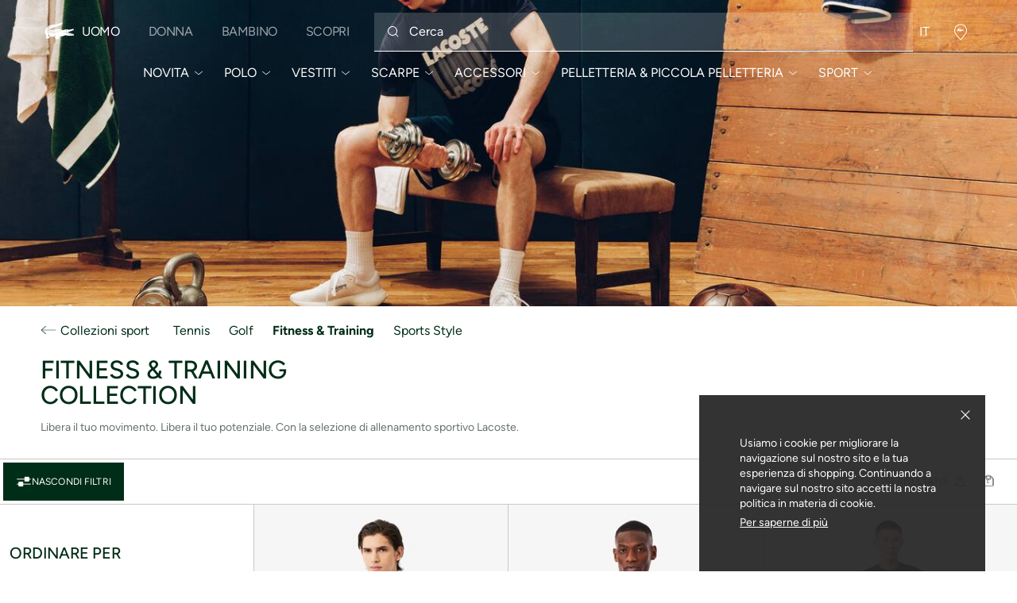

--- FILE ---
content_type: text/html;charset=UTF-8
request_url: https://global.lacoste.com/it/lacoste/scopri/collezioni-sport/fitness-training/
body_size: 37071
content:
<!DOCTYPE html>







































































<html lang="it" prefix="og: http://ogp.me/ns#"
class="no-js  non-critical-loading partials-loading   false"
style="--optional:&quot; (Opzionale)&quot;;  "

>
<head>








<script>(function(w,d,s,l,i,params,defer){w[l]=w[l]||[];w[l].push({'gtm.start':
new Date().getTime(),event:'gtm.js'});var f=d.getElementsByTagName(s)[0],
j=d.createElement(s),dl=l!='dataLayer'?'&l='+l:'';j.async=!defer;j.defer=!!defer;j.src=
'https://www.googletagmanager.com/gtm.js?id='+i+dl+params;f.parentNode.insertBefore(j,f);
if(window.gtagData){var n=new Date,t=new Date;t.setTime(n.getTime()+864e5*30),document.cookie="gtagSessionId="+(window.gtagData.session_id)+";expires="+t.toGMTString()+";path=/";}
})(window,document,'script','dataLayer','GTM-PJVJS4V','', true);</script>
<noscript><iframe src="https://www.googletagmanager.com/ns.html?id=GTM-PJVJS4V"
height="0" width="0" style="display:none;visibility:hidden"></iframe></noscript>
































<meta charset="utf-8" />






<link rel="alternate" href="https://www.lacoste.com/at/lacoste/entdecken/sport-collections/fitnessstudio-training/" hreflang="de-at" />



<link rel="alternate" href="https://www.lacoste.com/be/fr/lacoste/decouvrez/sport-collections/fitness-training/" hreflang="fr-be" />



<link rel="alternate" href="https://www.lacoste.com/be/nl/lacoste/ontdekken/sport-collections/fitness-training/" hreflang="nl-be" />



<link rel="alternate" href="https://www.lacoste.com/ch/de/lacoste/entdecken/sport-collections/fitnessstudio-training/" hreflang="de-ch" />



<link rel="alternate" href="https://www.lacoste.com/ch/it/lacoste/scopri/collezioni-sport/fitness-training/" hreflang="it-ch" />



<link rel="alternate" href="https://www.lacoste.com/ch/fr/lacoste/decouvrez/sport-collections/fitness-training/" hreflang="fr-ch" />



<link rel="alternate" href="https://www.lacoste.com/ch/en/lacoste/discover/sport-collections/fitness-training/" hreflang="en-ch" />



<link rel="alternate" href="https://www.lacoste.com/de/lacoste/entdecken/sport-collections/fitnessstudio-training/" hreflang="de-de" />



<link rel="alternate" href="https://www.lacoste.com/dk/lacoste/discover/sport-collections/fitness-training/" hreflang="en-dk" />



<link rel="alternate" href="https://www.lacoste.com/es/lacoste/descubre/sport-collections/gym-training/" hreflang="es-es" />



<link rel="alternate" href="https://www.lacoste.com/fr/lacoste/decouvrez/sport-collections/fitness-training/" hreflang="fr-fr" />



<link rel="alternate" href="https://www.lacoste.com/gb/lacoste/discover/sport-collections/fitness-training/" hreflang="en-gb" />



<link rel="alternate" href="https://www.lacoste.com/ie/lacoste/discover/sport-collections/fitness-training/" hreflang="en-ie" />



<link rel="alternate" href="https://www.lacoste.com/it/lacoste/scopri/collezioni-sport/fitness-training/" hreflang="it-it" />



<link rel="alternate" href="https://www.lacoste.com/nl/lacoste/ontdekken/sport-collections/fitness-training/" hreflang="nl-nl" />



<link rel="alternate" href="https://www.lacoste.com/pt/lacoste/descobrir/sport-collections/gin%C3%A1sio-treino/" hreflang="pt-pt" />



<link rel="alternate" href="https://www.lacoste.com/se/lacoste/discover/sport-collections/fitness-training/" hreflang="en-se" />








<link rel="prev" href="https://global.lacoste.com/it/lacoste/scopri/collezioni-sport/fitness-training/" />


<link rel="next" href="https://global.lacoste.com/it/lacoste/scopri/collezioni-sport/fitness-training/?page=2" />


<link rel="canonical" href="https://www.lacoste.com/it/" />










<title>Fitness & Training Collection - Novita 2026 | Lacoste</title>




<meta name="description" content="Scopri l'ampia selezione di Lacoste Fitness &amp; Training Collection. Acquista la tua nuova collezione 2026 e usufruisci della spedizione e del reso gratuiti per l'intero marchio Lacoste." />





<meta name="robots" content="noindex" />





<meta name="viewport" content="width=device-width, initial-scale=1.0, minimum-scale=1.0" />





<meta name="apple-mobile-web-app-capable" content="yes" />





<meta name="theme-color" content="#ffffff" />





<meta name="msapplication-tap-highlight" content="no" />





<meta name="google-site-verification" content="oUwmx7IBI9qWigf1YpTjy4-x-jH3D-zgc72eGpOt3Es" />





<meta name="url" content="//global.lacoste.com/it/lacoste/scopri/collezioni-sport/fitness-training/" />







<link
rel="preload"
as="image"
media="(min-width:1920px)"
href="https://image1.lacoste.com/dw/image/v2/AAQM_PRD/on/demandware.static/Sites-INT-Site/Library-Sites-LacosteContent/it/dw99887a13/fw25/plp-event/training-capsule/Header-mixte.jpg?imwidth=1920&amp;impolicy=custom 1x"

imagesrcset="https://image1.lacoste.com/dw/image/v2/AAQM_PRD/on/demandware.static/Sites-INT-Site/Library-Sites-LacosteContent/it/dw99887a13/fw25/plp-event/training-capsule/Header-mixte.jpg?imwidth=1920&amp;impolicy=custom 1x, https://image1.lacoste.com/dw/image/v2/AAQM_PRD/on/demandware.static/Sites-INT-Site/Library-Sites-LacosteContent/it/dw99887a13/fw25/plp-event/training-capsule/Header-mixte.jpg?imwidth=3840&amp;impolicy=custom 2x"

fetchpriority="high"
/>

<link
rel="preload"
as="image"
media="(min-width:1501px) and (max-width: 1919px)"
href="https://image1.lacoste.com/dw/image/v2/AAQM_PRD/on/demandware.static/Sites-INT-Site/Library-Sites-LacosteContent/it/dw99887a13/fw25/plp-event/training-capsule/Header-mixte.jpg?imwidth=1500&amp;impolicy=custom 1x"

imagesrcset="https://image1.lacoste.com/dw/image/v2/AAQM_PRD/on/demandware.static/Sites-INT-Site/Library-Sites-LacosteContent/it/dw99887a13/fw25/plp-event/training-capsule/Header-mixte.jpg?imwidth=1500&amp;impolicy=custom 1x, https://image1.lacoste.com/dw/image/v2/AAQM_PRD/on/demandware.static/Sites-INT-Site/Library-Sites-LacosteContent/it/dw99887a13/fw25/plp-event/training-capsule/Header-mixte.jpg?imwidth=3000&amp;impolicy=custom 2x"

fetchpriority="high"
/>

<link
rel="preload"
as="image"
media="(min-width:1191px) and (max-width: 1500px)"
href="https://image1.lacoste.com/dw/image/v2/AAQM_PRD/on/demandware.static/Sites-INT-Site/Library-Sites-LacosteContent/it/dw99887a13/fw25/plp-event/training-capsule/Header-mixte.jpg?imwidth=1200&amp;impolicy=custom 1x"

imagesrcset="https://image1.lacoste.com/dw/image/v2/AAQM_PRD/on/demandware.static/Sites-INT-Site/Library-Sites-LacosteContent/it/dw99887a13/fw25/plp-event/training-capsule/Header-mixte.jpg?imwidth=1200&amp;impolicy=custom 1x, https://image1.lacoste.com/dw/image/v2/AAQM_PRD/on/demandware.static/Sites-INT-Site/Library-Sites-LacosteContent/it/dw99887a13/fw25/plp-event/training-capsule/Header-mixte.jpg?imwidth=2380&amp;impolicy=custom 2x"

fetchpriority="high"
/>

<link
rel="preload"
as="image"
media="(min-width:768px) and (max-width: 1190px)"
href="https://image1.lacoste.com/dw/image/v2/AAQM_PRD/on/demandware.static/Sites-INT-Site/Library-Sites-LacosteContent/it/dw99887a13/fw25/plp-event/training-capsule/Header-mixte.jpg?imwidth=760&amp;impolicy=custom 1x"

imagesrcset="https://image1.lacoste.com/dw/image/v2/AAQM_PRD/on/demandware.static/Sites-INT-Site/Library-Sites-LacosteContent/it/dw99887a13/fw25/plp-event/training-capsule/Header-mixte.jpg?imwidth=760&amp;impolicy=custom 1x, https://image1.lacoste.com/dw/image/v2/AAQM_PRD/on/demandware.static/Sites-INT-Site/Library-Sites-LacosteContent/it/dw99887a13/fw25/plp-event/training-capsule/Header-mixte.jpg?imwidth=1540&amp;impolicy=custom 2x"

fetchpriority="high"
/>

<link
rel="preload"
as="image"
media="(min-width:375px) and (max-width: 767px)"
href="https://image1.lacoste.com/dw/image/v2/AAQM_PRD/on/demandware.static/Sites-INT-Site/Library-Sites-LacosteContent/it/dw99887a13/fw25/plp-event/training-capsule/Header-mixte.jpg?imwidth=380&amp;impolicy=custom 1x"

imagesrcset="https://image1.lacoste.com/dw/image/v2/AAQM_PRD/on/demandware.static/Sites-INT-Site/Library-Sites-LacosteContent/it/dw99887a13/fw25/plp-event/training-capsule/Header-mixte.jpg?imwidth=380&amp;impolicy=custom 1x, https://image1.lacoste.com/dw/image/v2/AAQM_PRD/on/demandware.static/Sites-INT-Site/Library-Sites-LacosteContent/it/dw99887a13/fw25/plp-event/training-capsule/Header-mixte.jpg?imwidth=760&amp;impolicy=custom 2x"

fetchpriority="high"
/>

<link
rel="preload"
as="image"
media="(min-width:320px) and (max-width: 374px)"
href="https://image1.lacoste.com/dw/image/v2/AAQM_PRD/on/demandware.static/Sites-INT-Site/Library-Sites-LacosteContent/it/dw99887a13/fw25/plp-event/training-capsule/Header-mixte.jpg?imwidth=320&amp;impolicy=custom"

fetchpriority="high"
/>


















<link rel="apple-touch-icon" href="https://static1.lacoste.com/static/on/demandware.static/Sites-INT-Site/-/it/dwb77cb080/img/pwa/ios/icon-512x512.png">
<link rel="apple-touch-icon" sizes="152x152" href="https://static1.lacoste.com/static/on/demandware.static/Sites-INT-Site/-/it/dw7f0e47df/img/pwa/ios/icon-152x152.png" />
<link rel="apple-touch-icon" sizes="192x192" href="https://static1.lacoste.com/static/on/demandware.static/Sites-INT-Site/-/it/dw4170e6c9/img/pwa/ios/icon-192x192.png" />
<link rel="apple-touch-icon" sizes="512x512" href="https://static1.lacoste.com/static/on/demandware.static/Sites-INT-Site/-/it/dwb77cb080/img/pwa/ios/icon-512x512.png" />
<link rel="icon" type="image/png" sizes="32x32" href="https://static1.lacoste.com/static/on/demandware.static/Sites-INT-Site/-/it/dw16024bb3/img/favicon-32x32.png" />
<link rel="icon" type="image/png" sizes="16x16" href="https://static1.lacoste.com/static/on/demandware.static/Sites-INT-Site/-/it/dwa66c0767/img/favicon-16x16.png" />










<link rel="dns-prefetch" href="//www.googletagmanager.com" />
<link rel="dns-prefetch" href="//s.go-mpulse.net" />


<link rel="preconnect" href="//image1.lacoste.com" crossorigin />
<link rel="preconnect" href="//static1.lacoste.com" crossorigin />


<link rel="preload" href="https://static1.lacoste.com/static/on/demandware.static/Sites-INT-Site/-/it/v1768699320407/js/framework/base/croco.js" as="script" crossorigin />
<link rel="preload" href="https://static1.lacoste.com/static/on/demandware.static/Sites-INT-Site/-/it/v1768699320407/js/framework/base/config.js" as="script" crossorigin />
<link rel="preload" href="https://static1.lacoste.com/static/on/demandware.static/Sites-INT-Site/-/it/v1768699320407/js/framework/base/loader.js" as="script" crossorigin />
<link rel="preload" href="https://static1.lacoste.com/static/on/demandware.static/Sites-INT-Site/-/it/v1768699320407/js/framework/base/popin.js" as="script" crossorigin />
<link rel="preload" href="https://static1.lacoste.com/static/on/demandware.static/Sites-INT-Site/-/it/v1768699320407/js/framework/base/mediator.js" as="script" crossorigin />


<link rel="preload" href="https://static1.lacoste.com/static/on/demandware.static/Sites-INT-Site/-/it/v1768699320407/fonts/Figtree-VariableFont.woff2" as="font" type="font/woff2" crossorigin="anonymous" />






<link rel="stylesheet" href="https://static1.lacoste.com/static/on/demandware.static/Sites-INT-Site/-/it/v1768699320407/css/critical/critical.css" />




<link rel="stylesheet" href="https://static1.lacoste.com/static/on/demandware.static/Sites-INT-Site/-/it/v1768699320407/css/critical/plp-critical.css" />



<link rel="stylesheet" href="https://static1.lacoste.com/static/on/demandware.static/Sites-INT-Site/-/it/v1768699320407/css/non-critical/non-critical.css" media="print" onload="this.media='all'; this.onload=null;" />
<noscript><link rel="stylesheet" href="https://static1.lacoste.com/static/on/demandware.static/Sites-INT-Site/-/it/v1768699320407/css/non-critical/non-critical.css" /></noscript>



<link rel="stylesheet" href="https://static1.lacoste.com/static/on/demandware.static/Sites-INT-Site/-/it/v1768699320407/css/non-critical/plp-non-critical.css" media="print" onload="this.media='all'; this.onload=null;" />
<noscript><link rel="stylesheet" href="https://static1.lacoste.com/static/on/demandware.static/Sites-INT-Site/-/it/v1768699320407/css/non-critical/plp-non-critical.css" /></noscript>
















<script>
var criticalReady=function(){var a=!1,n=new Set;function r(){a=!0,n.forEach(function(a){a()}),n.clear()}return function c(){var t=1===c.arguments.length?c.arguments[0]:null;t?(n.add(t),a&&r()):(performance.mark("criticalReady_dispatch"),r())}}();
</script>







<script>window.provideResourceData=function(o){for(var w in window.Lacoste=window.Lacoste||{},o)window.Lacoste[w]=o[w]};</script>

<script itemprop="lacoste-resource" src="/on/demandware.store/Sites-INT-Site/it/ResourceController-All?format=jsonp&amp;version=light&amp;callback=provideResourceData"></script>

<script src="https://static1.lacoste.com/static/on/demandware.static/Sites-INT-Site/-/it/v1768699320407/js/polyfills/vh.fix.min.js"></script>







<script>if('serviceWorker' in navigator){navigator.serviceWorker.register('/on/demandware.store/Sites-INT-Site/it/PwaController-UninstallServiceWorker');}</script>


<script type="module" async src="https://static1.lacoste.com/static/on/demandware.static/Sites-INT-Site/-/it/v1768699320407/js/critical/critical.js"></script>





<script>
const toucheventsClass="ontouchstart"in window||window.DocumentTouch&&document instanceof window.DocumentTouch?"touchevents":"no-touchevents",$documentElement=document.documentElement;$documentElement.classList.add(toucheventsClass),$documentElement.classList.remove("no-js"),$documentElement.classList.add("js");
</script>






<script>window.didomiConfig = {languages:{enabled:["en","es","fr","de","it"],default:"it"}};window.gdprAppliesGlobally=true;(function(){function n(e){if(!window.frames[e]){if(document.body&&document.body.firstChild){var t=document.body;var r=document.createElement("iframe");r.style.display="none";r.name=e;r.title=e;t.insertBefore(r,t.firstChild)}
else{setTimeout(function(){n(e)},5)}}}function e(r,a,o,c,s){function e(e,t,r,n){if(typeof r!=="function"){return}if(!window[a]){window[a]=[]}var i=false;if(s){i=s(e,n,r)}if(!i){window[a].push({command:e,version:t,callback:r,parameter:n})}}e.stub=true;e.stubVersion=2;function t(n){if(!window[r]||window[r].stub!==true){return}if(!n.data){return}var i=typeof n.data==="string";var e;try{e=i?JSON.parse(n.data):n.data}catch(t){return}if(e[o]){var a=e[o];window[r](a.command,a.version,function(e,t){var r={};r[c]={returnValue:e,success:t,callId:a.callId};n.source.postMessage(i?JSON.stringify(r):r,"*")},a.parameter)}}if(typeof window[r]!=="function"){window[r]=e;if(window.addEventListener){window.addEventListener("message",t,false)}else{window.attachEvent("onmessage",t)}}}e("__tcfapi","__tcfapiBuffer","__tcfapiCall","__tcfapiReturn");n("__tcfapiLocator");(function(e,t){var r=document.createElement("link");r.rel="preconnect";r.as="script";var n=document.createElement("link");n.rel="dns-prefetch";n.as="script";var i=document.createElement("link");i.rel="preload";i.as="script";var a=document.createElement("script");a.id="spcloader";a.type="text/javascript";a["async"]=true;a.charset="utf-8";var o="https://sdk.privacy-center.org/"+e+"/loader.js?target_type=notice&target="+t;if(window.didomiConfig&&window.didomiConfig.user){var c=window.didomiConfig.user;var s=c.country;var d=c.region;if(s){o=o+"&country="+s;if(d){o=o+"&region="+d}}}r.href="https://sdk.privacy-center.org/";n.href="https://sdk.privacy-center.org/";i.href=o;a.src=o;var f=document.getElementsByTagName("script")[0];f.parentNode.insertBefore(r,f);f.parentNode.insertBefore(n,f);f.parentNode.insertBefore(i,f);f.parentNode.insertBefore(a,f)})('c4b94491-7507-4531-9592-bb109817d4ab', 'iZiDVybZ')})();</script>











<script defer type="module" src="https://static1.lacoste.com/static/on/demandware.static/Sites-INT-Site/-/it/v1768699320407/js/non-critical/non-critical.js"></script>






<script defer type="module" src="https://static1.lacoste.com/static/on/demandware.static/Sites-INT-Site/-/it/v1768699320407/js/non-critical/plp-non-critical.js"></script>

























<script type="text/javascript">
window.a11y = {
labels: {"NAV.PREVIOUS":"Back to the previous menu","POPIN.CLOSE_NOTIFICATION":"Chiudi questa notifica aggiungendo al carrello","POPIN.CLOSE_GENERIC":"Chiudi","POPIN.CLOSE_MENU":"Close the menu","POPIN.CLOSE_ZOOM":"Close the zoom window","FILTERS.SELECT_COLOR":"Select this color","FILTERS.SELECTED_COLOR":"Selected color","FILTERS.SELECT":"Select","FILTERS.SELECTED":"Selected","PRICES.SALES_PRICE":"Prezzo dopo lo sconto: {0}","PRICES.STANDARD_PRICE":"Prezzo originale prima dello sconto: {0}","SEARCH.FILTER_GROUP":"{0} Gruppo di filtri","SEARCH.SORT_GROUP":"Ordinare i risultati","GALLERY_PDP.GALLERY_PAGINATION":"Immagine {0} di {1}","PDP.COLOR_SELECTOR":"Elenco delle varianti","PDP.COLOR_SELECTED":"selezionato","PDP.MORE_VARIATIONS":"Visualizza altre {0} varianti"}
};
</script>

<script type="text/javascript">//<!--
/* <![CDATA[ (head-active_data.js) */
var dw = (window.dw || {});
dw.ac = {
    _analytics: null,
    _events: [],
    _category: "",
    _searchData: "",
    _anact: "",
    _anact_nohit_tag: "",
    _analytics_enabled: "false",
    _timeZone: "Europe/Paris",
    _capture: function(configs) {
        if (Object.prototype.toString.call(configs) === "[object Array]") {
            configs.forEach(captureObject);
            return;
        }
        dw.ac._events.push(configs);
    },
	capture: function() { 
		dw.ac._capture(arguments);
		// send to CQ as well:
		if (window.CQuotient) {
			window.CQuotient.trackEventsFromAC(arguments);
		}
	},
    EV_PRD_SEARCHHIT: "searchhit",
    EV_PRD_DETAIL: "detail",
    EV_PRD_RECOMMENDATION: "recommendation",
    EV_PRD_SETPRODUCT: "setproduct",
    applyContext: function(context) {
        if (typeof context === "object" && context.hasOwnProperty("category")) {
        	dw.ac._category = context.category;
        }
        if (typeof context === "object" && context.hasOwnProperty("searchData")) {
        	dw.ac._searchData = context.searchData;
        }
    },
    setDWAnalytics: function(analytics) {
        dw.ac._analytics = analytics;
    },
    eventsIsEmpty: function() {
        return 0 == dw.ac._events.length;
    }
};
/* ]]> */
// -->
</script>
<script type="text/javascript">//<!--
/* <![CDATA[ (head-cquotient.js) */
var CQuotient = window.CQuotient = {};
CQuotient.clientId = 'aaqm-INT';
CQuotient.realm = 'AAQM';
CQuotient.siteId = 'INT';
CQuotient.instanceType = 'prd';
CQuotient.locale = 'it';
CQuotient.fbPixelId = '__UNKNOWN__';
CQuotient.activities = [];
CQuotient.cqcid='';
CQuotient.cquid='';
CQuotient.cqeid='';
CQuotient.cqlid='';
CQuotient.apiHost='api.cquotient.com';
/* Turn this on to test against Staging Einstein */
/* CQuotient.useTest= true; */
CQuotient.useTest = ('true' === 'false');
CQuotient.initFromCookies = function () {
	var ca = document.cookie.split(';');
	for(var i=0;i < ca.length;i++) {
	  var c = ca[i];
	  while (c.charAt(0)==' ') c = c.substring(1,c.length);
	  if (c.indexOf('cqcid=') == 0) {
		CQuotient.cqcid=c.substring('cqcid='.length,c.length);
	  } else if (c.indexOf('cquid=') == 0) {
		  var value = c.substring('cquid='.length,c.length);
		  if (value) {
		  	var split_value = value.split("|", 3);
		  	if (split_value.length > 0) {
			  CQuotient.cquid=split_value[0];
		  	}
		  	if (split_value.length > 1) {
			  CQuotient.cqeid=split_value[1];
		  	}
		  	if (split_value.length > 2) {
			  CQuotient.cqlid=split_value[2];
		  	}
		  }
	  }
	}
}
CQuotient.getCQCookieId = function () {
	if(window.CQuotient.cqcid == '')
		window.CQuotient.initFromCookies();
	return window.CQuotient.cqcid;
};
CQuotient.getCQUserId = function () {
	if(window.CQuotient.cquid == '')
		window.CQuotient.initFromCookies();
	return window.CQuotient.cquid;
};
CQuotient.getCQHashedEmail = function () {
	if(window.CQuotient.cqeid == '')
		window.CQuotient.initFromCookies();
	return window.CQuotient.cqeid;
};
CQuotient.getCQHashedLogin = function () {
	if(window.CQuotient.cqlid == '')
		window.CQuotient.initFromCookies();
	return window.CQuotient.cqlid;
};
CQuotient.trackEventsFromAC = function (/* Object or Array */ events) {
try {
	if (Object.prototype.toString.call(events) === "[object Array]") {
		events.forEach(_trackASingleCQEvent);
	} else {
		CQuotient._trackASingleCQEvent(events);
	}
} catch(err) {}
};
CQuotient._trackASingleCQEvent = function ( /* Object */ event) {
	if (event && event.id) {
		if (event.type === dw.ac.EV_PRD_DETAIL) {
			CQuotient.trackViewProduct( {id:'', alt_id: event.id, type: 'raw_sku'} );
		} // not handling the other dw.ac.* events currently
	}
};
CQuotient.trackViewProduct = function(/* Object */ cqParamData){
	var cq_params = {};
	cq_params.cookieId = CQuotient.getCQCookieId();
	cq_params.userId = CQuotient.getCQUserId();
	cq_params.emailId = CQuotient.getCQHashedEmail();
	cq_params.loginId = CQuotient.getCQHashedLogin();
	cq_params.product = cqParamData.product;
	cq_params.realm = cqParamData.realm;
	cq_params.siteId = cqParamData.siteId;
	cq_params.instanceType = cqParamData.instanceType;
	cq_params.locale = CQuotient.locale;
	
	if(CQuotient.sendActivity) {
		CQuotient.sendActivity(CQuotient.clientId, 'viewProduct', cq_params);
	} else {
		CQuotient.activities.push({activityType: 'viewProduct', parameters: cq_params});
	}
};
/* ]]> */
// -->
</script>









<script>
function deepCopy(e){if("object"!=typeof e||null===e)return e;let r,n;if(e instanceof Array){let t;for(r=[],n=0,t=e.length;n<t;n++)r[n]=deepCopy(e[n]);return r}for(n in r={},e)e.hasOwnProperty(n)&&(r[n]=deepCopy(e[n]));return r}
function sendDatalayerEvent(e){window.dataLayer=window.dataLayer||[],window.dataLayer.push(e),window.Lacoste&&window.Lacoste.siteprefs&&window.Lacoste.siteprefs.IS_DEV_MODE&&console.log("%c[***TRACKING***]","color: #b70e60; font-weight: bold",e)}
</script>
















































<script type="text/javascript">
const pageViewData = {};

Object.assign(pageViewData, {"page_data":{"environment":"prod","country":"INT","language":"it","name":"Lacoste_Discover_Sport_Training","category":"category","subcategory":"category list"}});
Object.assign(pageViewData, {"user_data":{"user_type":"guest","login_status":false}});
const serverSideTrackingUrls = {};
Object.assign(serverSideTrackingUrls, {"sendSelectItemEventUrl":"/on/demandware.store/Sites-INT-Site/it/Context-SendSelectItemEvent?type=category&id=Lacoste_Discover_Sport_Training","sendKleepTrackingUrl":"/on/demandware.store/Sites-INT-Site/it/Kleep-SendTracking"});
window.serverSideTrackingUrls = serverSideTrackingUrls;

sendDatalayerEvent({'event': 'page_view', ...pageViewData});
window.pageViewData = deepCopy(pageViewData);
</script>

















<style>
.tile-swatches-enabled--hidden {display: none !important;}

</style>



<script>(window.BOOMR_mq=window.BOOMR_mq||[]).push(["addVar",{"rua.upush":"false","rua.cpush":"false","rua.upre":"false","rua.cpre":"false","rua.uprl":"false","rua.cprl":"false","rua.cprf":"false","rua.trans":"SJ-df3334cd-ab11-471e-a81b-48030c5b71bc","rua.cook":"false","rua.ims":"false","rua.ufprl":"false","rua.cfprl":"false","rua.isuxp":"false","rua.texp":"norulematch","rua.ceh":"false","rua.ueh":"false","rua.ieh.st":"0"}]);</script>
                              <script>!function(e){var n="https://s.go-mpulse.net/boomerang/";if("False"=="True")e.BOOMR_config=e.BOOMR_config||{},e.BOOMR_config.PageParams=e.BOOMR_config.PageParams||{},e.BOOMR_config.PageParams.pci=!0,n="https://s2.go-mpulse.net/boomerang/";if(window.BOOMR_API_key="RM58L-XX742-PYGAX-LWS3F-XDSUD",function(){function e(){if(!r){var e=document.createElement("script");e.id="boomr-scr-as",e.src=window.BOOMR.url,e.async=!0,o.appendChild(e),r=!0}}function t(e){r=!0;var n,t,a,i,d=document,O=window;if(window.BOOMR.snippetMethod=e?"if":"i",t=function(e,n){var t=d.createElement("script");t.id=n||"boomr-if-as",t.src=window.BOOMR.url,BOOMR_lstart=(new Date).getTime(),e=e||d.body,e.appendChild(t)},!window.addEventListener&&window.attachEvent&&navigator.userAgent.match(/MSIE [67]\./))return window.BOOMR.snippetMethod="s",void t(o,"boomr-async");a=document.createElement("IFRAME"),a.src="about:blank",a.title="",a.role="presentation",a.loading="eager",i=(a.frameElement||a).style,i.width=0,i.height=0,i.border=0,i.display="none",o.appendChild(a);try{O=a.contentWindow,d=O.document.open()}catch(_){n=document.domain,a.src="javascript:var d=document.open();d.domain='"+n+"';void 0;",O=a.contentWindow,d=O.document.open()}if(n)d._boomrl=function(){this.domain=n,t()},d.write("<bo"+"dy onload='document._boomrl();'>");else if(O._boomrl=function(){t()},O.addEventListener)O.addEventListener("load",O._boomrl,!1);else if(O.attachEvent)O.attachEvent("onload",O._boomrl);d.close()}function a(e){window.BOOMR_onload=e&&e.timeStamp||(new Date).getTime()}if(!window.BOOMR||!window.BOOMR.version&&!window.BOOMR.snippetExecuted){window.BOOMR=window.BOOMR||{},window.BOOMR.snippetStart=(new Date).getTime(),window.BOOMR.snippetExecuted=!0,window.BOOMR.snippetVersion=14,window.BOOMR.url=n+"RM58L-XX742-PYGAX-LWS3F-XDSUD";var i=document.currentScript||document.getElementsByTagName("script")[0],o=i.parentNode,r=!1,d=document.createElement("link");if(d.relList&&"function"==typeof d.relList.supports&&d.relList.supports("preload")&&"as"in d)window.BOOMR.snippetMethod="p",d.href=window.BOOMR.url,d.rel="preload",d.as="script",d.addEventListener("load",e),d.addEventListener("error",function(){t(!0)}),setTimeout(function(){if(!r)t(!0)},3e3),BOOMR_lstart=(new Date).getTime(),o.appendChild(d);else t(!1);if(window.addEventListener)window.addEventListener("load",a,!1);else if(window.attachEvent)window.attachEvent("onload",a)}}(),"".length>0)if(e&&"performance"in e&&e.performance&&"function"==typeof e.performance.setResourceTimingBufferSize)e.performance.setResourceTimingBufferSize();!function(){if(BOOMR=e.BOOMR||{},BOOMR.plugins=BOOMR.plugins||{},!BOOMR.plugins.AK){var n="false"=="true"?1:0,t="",a="clnbvhixzcobk2lmxixa-f-2d3c38f93-clientnsv4-s.akamaihd.net",i="false"=="true"?2:1,o={"ak.v":"39","ak.cp":"377085","ak.ai":parseInt("235280",10),"ak.ol":"0","ak.cr":9,"ak.ipv":4,"ak.proto":"h2","ak.rid":"54432c3d","ak.r":44387,"ak.a2":n,"ak.m":"","ak.n":"essl","ak.bpcip":"18.218.26.0","ak.cport":50480,"ak.gh":"23.192.164.21","ak.quicv":"","ak.tlsv":"tls1.3","ak.0rtt":"","ak.0rtt.ed":"","ak.csrc":"-","ak.acc":"","ak.t":"1768733230","ak.ak":"hOBiQwZUYzCg5VSAfCLimQ==mCebxeX6r1KiYLsoA6wmuhmO2RW2qgTqy/482AzOpLcNo08skNK0mtDygjwByxmIAcqz0Dc26mZ6F2gsDmwkxb8n4z5qya5hBmdpCP7QrXlpGJJD0rS6zRX/Z+WYcjCCypDWnIbOeWgiBfn2BOVjiCCt6wxO7QONrLgbg2YDmrwOeJlWjFZ0k3jxC0BFf7qHlmdqLpW314GzMmu/8C73JT/ZCKaFQ5t15jegNZJ8QkQzng5yY89NOXLBNs/IgE/AlkWkOWk7VVdygxsWVPpxJZZDfM8a5paRHUb7EFTjPvtuxiP4LfgZAmwe65sMJANl821d6CLjLBLpr0z0piDdryJn0ye2toASbe0y+BUfNKbn7B5YjAhJxRuPp8/BuAiblkS/DMW2f0mwc+mnwmyKAu1yzaxfAnrvxGsxYbtGlTE=","ak.pv":"736","ak.dpoabenc":"","ak.tf":i};if(""!==t)o["ak.ruds"]=t;var r={i:!1,av:function(n){var t="http.initiator";if(n&&(!n[t]||"spa_hard"===n[t]))o["ak.feo"]=void 0!==e.aFeoApplied?1:0,BOOMR.addVar(o)},rv:function(){var e=["ak.bpcip","ak.cport","ak.cr","ak.csrc","ak.gh","ak.ipv","ak.m","ak.n","ak.ol","ak.proto","ak.quicv","ak.tlsv","ak.0rtt","ak.0rtt.ed","ak.r","ak.acc","ak.t","ak.tf"];BOOMR.removeVar(e)}};BOOMR.plugins.AK={akVars:o,akDNSPreFetchDomain:a,init:function(){if(!r.i){var e=BOOMR.subscribe;e("before_beacon",r.av,null,null),e("onbeacon",r.rv,null,null),r.i=!0}return this},is_complete:function(){return!0}}}}()}(window);</script></head>
<body>


<script>!function(){var t=document.documentElement.offsetWidth?window.innerWidth-document.documentElement.offsetWidth:0;document.documentElement.style.setProperty('--scrollbar-width',t+'px')}();</script>


<script>performance.mark('body_start');</script>






<ul class="skip-links l-padding--small padding-1 font-medium" tabindex="-1">

<li class="">
<a href="#main-content" class="skip-link l-inline-block" role="button">
Vai al contenuto
</a>
</li>

<li class="no-tab no-mob">
<a href="#main-menu" class="skip-link l-inline-block" role="button">
vai al menu
</a>
</li>

<li class="">
<a href="#search-input" class="skip-link l-inline-block" role="button">
vai alla ricerca
</a>
</li>

<li class="">
<a href="#menu-icons" class="skip-link l-inline-block" role="button">
Vai al menu cliente
</a>
</li>

</ul>







    
	 

	




















































<header role="banner" class="headerrefit padding-d-1 flex flex--align-center js-header">
<div class="headerrefit-logo logo">














































<a class="l-block checkout-v1-logo " href="/it/homepage">







<svg role="presentation"
class="icon-svg icon-logo-crocodile"


viewBox="0 0 50 23"
>
<use xmlns:xlink="http://www.w3.org/1999/xlink" xlink:href="/on/demandware.static/Sites-INT-Site/-/it/v1768699320407/img/svg/critical.svg#icon-crocodile"></use>
</svg>




</a>
</div>



<button
class="js-burger-button headerrefit-burger no-desk burger flex cursor-pointer "
type="button" aria-label="Apri il menu principale"
data-aria-open-label="Apri il menu principale"
data-aria-close-label="Chiudi il menu principale">
<span class="burger-box flex l-relative">
<span class="burger-inner l-block"></span>
</span>
</button>

<nav class="headerrefit-nav js-menu-main" id="main-menu" tabindex="-1">























































<div data-menu=""
class="js-nav-cookie mt-horizontal-scroll l-overflow-without-scrollbar header-collapsing-nav-wrapper l-display-grid">
<ul role="menubar" id="js-main-nav" class="main-nav flex flex--align-center"
aria-label="Navigazione principale">


<li
class="js-submenu-disclosure main-nav-item flex flex--align-center flex-mt--align-self-end is-active">





















<a
class="main-nav-link font-d-medium d-upper-case font-large flex flex--align-center has-submenu"
href="//global.lacoste.com/it/uomo.html"







data-area='header level 1' data-id='Lacoste_Men'
>
Uomo
</a>




<button
class="js-primary-disclosure-trigger main-nav-button font-d-medium d-upper-case font-large flex flex--align-center"
aria-haspopup="true" aria-expanded="true"
aria-label="Apri il sottomenu Uomo"
aria-controls="submenu-Lacoste_Men"  data-area="header level 1"
data-id="Lacoste_Men">
<span aria-hidden="true" class="d-visually-hidden">
Uomo
</span>






<svg role="presentation"
class="icon-svg main-nav-chevron medium-icon"
aria-hidden="true"


>
<use xmlns:xlink="http://www.w3.org/1999/xlink" xlink:href="/on/demandware.static/Sites-INT-Site/-/it/v1768699320407/img/svg/non-critical.svg#icon-chevron-down"></use>
</svg>



</button>
<div data-scroll-mask-viewport="desktopOnly" id="submenu-Lacoste_Men"
class="js-nav-scrolltop-on-open js-horizontal-scroll-mask nav-submenu horizontal-scroll-mask">
<ul role="menu"
aria-label="Sottomenu Uomo"
class="js-nav-submenu-scroller js-nav-level-2 js-scroller horizontal-scroll-mask-scroller l-overflow-without-scrollbar nav-submenu-list flex flex--align-center font-medium">

<li class="nav-submenu-item nav-submenu-item--home flex flex--align-center no-desk">


















<a
class="nav-submenu-button font-d-medium flex font-bold flex--align-center"
href="//global.lacoste.com/it/uomo.html"







data-area='header level 1' data-id='Lacoste_Men'
>
Vedi tutta la collezione Uomo
</a>


</li>







<li
class="js-panel-disclosure nav-submenu-item flex flex--align-center">

<button data-area="header level 2" data-id="Lacoste_Men_New_In"
aria-haspopup="true" aria-expanded="false"
data-aria-open-label="Apri il sottomenu Uomo/Novita"
data-aria-close-label="Chiudi il sottomenu Uomo/Novita" aria-label="Apri il sottomenu Uomo/Novita"
aria-controls="panel-Lacoste_Men_New_In" 
class="js-primary-disclosure-trigger nav-submenu-button font-d-medium upper-case d-upper-case flex font-bold flex--align-center">
<span aria-hidden="true" class="m-white-space-wrap text-m-left">
Novita</span>
<span class="nav-submenu-chevron flex flex--align-center">






<svg role="presentation"
class="icon-svg  medium-icon"
aria-hidden="true"


>
<use xmlns:xlink="http://www.w3.org/1999/xlink" xlink:href="/on/demandware.static/Sites-INT-Site/-/it/v1768699320407/img/svg/non-critical.svg#icon-chevron-down"></use>
</svg>



</span>
</button>
<section role="menu"
aria-label="Sottomenu Uomo/Novita"
id="panel-Lacoste_Men_New_In"
class="js-nav-scrolltop-on-open nav-panel font-medium">
<button class="nav-panel-close-button" aria-haspopup="true"
aria-expanded="false" aria-controls="panel-Lacoste_Men_New_In"
aria-label="Chiudi il sottomenu Uomo/Novita">
<span aria-hidden="true" class="nav-panel-back-icon">






<svg role="presentation"
class="icon-svg nav-panel-arrow-svg xlarge-icon"
aria-hidden="true"


>
<use xmlns:xlink="http://www.w3.org/1999/xlink" xlink:href="/on/demandware.static/Sites-INT-Site/-/it/v1768699320407/img/svg/non-critical.svg#icon-back-arrow"></use>
</svg>



</span>
<span aria-hidden="true" class="nav-panel-back-prev-category-label">
Uomo&nbsp;/&nbsp;
</span>
<span aria-hidden="true" class="nav-panel-back-category-label">
Novita
</span>
</button>


<ul class="nav-panel-column custom-scrollbar nav-panel-column--tags">

<li class="js-tag-item nav-panel-item flex flex--align-center"


>



















<a
class="nav-panel-tag-link font-medium upper-case flex flex--align-center"
href="//global.lacoste.com/it/lacoste/uomo/novita/"







data-area='header thematics' data-id='Lacoste_Men_New_In'
>
Tutte le novit&agrave; da uomo
</a>


</li>

<li class="js-tag-item nav-panel-item flex flex--align-center"


>



















<a
class="nav-panel-tag-link font-medium upper-case flex flex--align-center"
href="/it/lacoste/scopri/esclusiva-per-gli-iscritti/pezzi-esclusivi/"




data-type="category"


data-area='header thematics' data-id='Lacoste_Discover_Members_Exclusivities_Members_Exclusives'
>
Prodotti esclusivi per i membri Lacoste
</a>


</li>

<li class="js-tag-item nav-panel-item flex flex--align-center"


>



















<a
class="nav-panel-tag-link font-medium upper-case flex flex--align-center"
href="/it/lacoste/bestsellers-it/uomo/"




data-type="category"


data-area='header thematics' data-id='Lacoste_Hidden_SelectionBestsellers_IT_Men'
>
Bestsellers
</a>


</li>

<li class="js-tag-item nav-panel-item flex flex--align-center"


>



















<a
class="nav-panel-tag-link font-medium upper-case flex flex--align-center"
href="/it/lacoste/fashion-show-collection/"




data-type="category"


data-area='header thematics' data-id='Lacoste_Discover_Now_Trending_FashionShow'
>
Collezione Runway Fall-Winter 2025
</a>


</li>

</ul>




<ul class="nav-panel-column nav-panel-column--children l-overflow-without-scrollbar">


<li class="js-check-online nav-panel-item flex flex--align-center"  >


















<a
class="nav-panel-link font-medium"
href="//global.lacoste.com/it/lacoste/uomo/novita/abbigliamento/"







data-area='header level 3' data-id='Lacoste_Men_New_In_Clothing'
>
Abbigliamento
</a>


</li>


<li class="js-check-online nav-panel-item flex flex--align-center"  >


















<a
class="nav-panel-link font-medium"
href="//global.lacoste.com/it/lacoste/uomo/novita/scarpe/"







data-area='header level 3' data-id='Lacoste_Men_New_In_Shoes'
>
Scarpe
</a>


</li>


<li class="js-check-online nav-panel-item flex flex--align-center"  >


















<a
class="nav-panel-link font-medium"
href="//global.lacoste.com/it/lacoste/uomo/novita/pelletteria/"







data-area='header level 3' data-id='Lacoste_Men_New_In_LeatherGoods'
>
Pelletteria
</a>


</li>


<li class="js-check-online nav-panel-item flex flex--align-center"  >


















<a
class="nav-panel-link font-medium"
href="//global.lacoste.com/it/lacoste/uomo/novita/accessori/"







data-area='header level 3' data-id='Lacoste_Men_New_In_Accessories'
>
Accessori
</a>


</li>

</ul>



</section>
<button class="nav-panel-overlay" aria-haspopup="true"
aria-label="Chiudi il sottomenu Uomo/Novita" aria-expanded="false"
aria-controls="panel-Lacoste_Men_New_In">
</button>

</li>







<li
class="js-panel-disclosure nav-submenu-item flex flex--align-center">

<button data-area="header level 2" data-id="Lacoste_Men_Polos"
aria-haspopup="true" aria-expanded="false"
data-aria-open-label="Apri il sottomenu Uomo/Polo"
data-aria-close-label="Chiudi il sottomenu Uomo/Polo" aria-label="Apri il sottomenu Uomo/Polo"
aria-controls="panel-Lacoste_Men_Polos" 
class="js-primary-disclosure-trigger nav-submenu-button font-d-medium upper-case d-upper-case flex font-bold flex--align-center">
<span aria-hidden="true" class="m-white-space-wrap text-m-left">
Polo</span>
<span class="nav-submenu-chevron flex flex--align-center">






<svg role="presentation"
class="icon-svg  medium-icon"
aria-hidden="true"


>
<use xmlns:xlink="http://www.w3.org/1999/xlink" xlink:href="/on/demandware.static/Sites-INT-Site/-/it/v1768699320407/img/svg/non-critical.svg#icon-chevron-down"></use>
</svg>



</span>
</button>
<section role="menu"
aria-label="Sottomenu Uomo/Polo"
id="panel-Lacoste_Men_Polos"
class="js-nav-scrolltop-on-open nav-panel font-medium">
<button class="nav-panel-close-button" aria-haspopup="true"
aria-expanded="false" aria-controls="panel-Lacoste_Men_Polos"
aria-label="Chiudi il sottomenu Uomo/Polo">
<span aria-hidden="true" class="nav-panel-back-icon">






<svg role="presentation"
class="icon-svg nav-panel-arrow-svg xlarge-icon"
aria-hidden="true"


>
<use xmlns:xlink="http://www.w3.org/1999/xlink" xlink:href="/on/demandware.static/Sites-INT-Site/-/it/v1768699320407/img/svg/non-critical.svg#icon-back-arrow"></use>
</svg>



</span>
<span aria-hidden="true" class="nav-panel-back-prev-category-label">
Uomo&nbsp;/&nbsp;
</span>
<span aria-hidden="true" class="nav-panel-back-category-label">
Polo
</span>
</button>


<ul class="nav-panel-column custom-scrollbar nav-panel-column--tags">

<li class="js-tag-item nav-panel-item flex flex--align-center"


>



















<a
class="nav-panel-tag-link font-medium upper-case flex flex--align-center"
href="//global.lacoste.com/it/lacoste/uomo/vestiti/polo/"







data-area='header thematics' data-id='Lacoste_Men_Polos'
>
Tutte le polo da uomo
</a>


</li>

<li class="js-tag-item nav-panel-item flex flex--align-center"


>



















<a
class="nav-panel-tag-link font-medium upper-case flex flex--align-center"
href="/it/my-lacoste.html"




data-type="content"


data-area='header thematics' data-id='my-lacoste'
>
personalizzazione
</a>


</li>

</ul>




<ul class="nav-panel-column nav-panel-column--children l-overflow-without-scrollbar">


<li class="js-check-online nav-panel-item flex flex--align-center"  >


















<a
class="nav-panel-link font-medium"
href="//global.lacoste.com/it/lacoste/uomo/vestiti/polo/original-l.12.12/"





style=color:#09D458

data-area='header level 3' data-id='Lacoste_Men_Polos_L1212'
>
Original L.12.12
</a>


</li>


<li class="js-check-online nav-panel-item flex flex--align-center"  >


















<a
class="nav-panel-link font-medium"
href="//global.lacoste.com/it/lacoste/uomo/vestiti/polo/l1212-light/"





style=color:#09D458

data-area='header level 3' data-id='Lacoste_Men_Polos_L1212_Light'
>
L1212 Light
</a>


</li>


<li class="js-check-online nav-panel-item flex flex--align-center"  >


















<a
class="nav-panel-link font-medium"
href="//global.lacoste.com/it/lacoste/uomo/vestiti/polo/smart-paris/"





style=color:#09D458

data-area='header level 3' data-id='Lacoste_Men_Polos_Paris'
>
Smart Paris
</a>


</li>


<li class="js-check-online nav-panel-item flex flex--align-center"  >


















<a
class="nav-panel-link font-medium"
href="//global.lacoste.com/it/lacoste/uomo/vestiti/polo/classic-fit/"







data-area='header level 3' data-id='Lacoste_Men_Polos_ClassicFit'
>
Classic Fit
</a>


</li>


<li class="js-check-online nav-panel-item flex flex--align-center"  >


















<a
class="nav-panel-link font-medium"
href="//global.lacoste.com/it/lacoste/uomo/vestiti/polo/regular-fit/"







data-area='header level 3' data-id='Lacoste_Men_Polos_RegularFit'
>
Regular Fit
</a>


</li>


<li class="js-check-online nav-panel-item flex flex--align-center"  >


















<a
class="nav-panel-link font-medium"
href="//global.lacoste.com/it/lacoste/uomo/vestiti/polo/slim-fit/"







data-area='header level 3' data-id='Lacoste_Men_Polos_SlimFit'
>
Slim Fit
</a>


</li>


<li class="js-check-online nav-panel-item flex flex--align-center"  >


















<a
class="nav-panel-link font-medium"
href="//global.lacoste.com/it/lacoste/uomo/vestiti/polo/loose-fit/"







data-area='header level 3' data-id='Lacoste_Men_Polos_LooseFit'
>
Loose Fit
</a>


</li>


<li class="js-check-online nav-panel-item flex flex--align-center"  >


















<a
class="nav-panel-link font-medium"
href="//global.lacoste.com/it/lacoste/uomo/vestiti/polo/maniche-corte/"







data-area='header level 3' data-id='Lacoste_Men_Polos_ShortSleeves'
>
Maniche Corte
</a>


</li>


<li class="js-check-online nav-panel-item flex flex--align-center"  >


















<a
class="nav-panel-link font-medium"
href="//global.lacoste.com/it/lacoste/uomo/vestiti/polo/maniche-lunghe/"







data-area='header level 3' data-id='Lacoste_Men_Polos_LongSleeves'
>
Maniche Lunghe
</a>


</li>

</ul>








































<a class="js-select-promotion nav-panel-column nav-panel-column--push-image js-check-online js-push-menu-element  "
href="/it/lacoste/uomo/vestiti/polo/"




data-type="category"

  data-area='header promotion' data-id=Dynamic_Menu_Push_Lacoste_Men_Polos_1>









<div class=" nav-panel-push-image-wrapper l-aspect-ratio-mt--1 l-relative js-loading-skeleton image-skeleton">
<picture class="pict img-cover img-cover--center image-skeleton">



<source media="(min-width:1920px)" srcset="//image1.lacoste.com/dw/image/v2/AAQM_PRD/on/demandware.static/Sites-INT-Site/Library-Sites-LacosteContent/it/dw6c6fbf83/fw25/push-menu/6A-push-menu-men-sweat-desktop.jpg?imwidth=1080&amp;impolicy=custom 1x, //image1.lacoste.com/dw/image/v2/AAQM_PRD/on/demandware.static/Sites-INT-Site/Library-Sites-LacosteContent/it/dw6c6fbf83/fw25/push-menu/6A-push-menu-men-sweat-desktop.jpg?imwidth=2160&amp;impolicy=custom 2x">



<source media="(min-width:1501px)" srcset="//image1.lacoste.com/dw/image/v2/AAQM_PRD/on/demandware.static/Sites-INT-Site/Library-Sites-LacosteContent/it/dw6c6fbf83/fw25/push-menu/6A-push-menu-men-sweat-desktop.jpg?imwidth=840&amp;impolicy=custom 1x, //image1.lacoste.com/dw/image/v2/AAQM_PRD/on/demandware.static/Sites-INT-Site/Library-Sites-LacosteContent/it/dw6c6fbf83/fw25/push-menu/6A-push-menu-men-sweat-desktop.jpg?imwidth=1680&amp;impolicy=custom 2x">



<source media="(min-width:1191px)" srcset="//image1.lacoste.com/dw/image/v2/AAQM_PRD/on/demandware.static/Sites-INT-Site/Library-Sites-LacosteContent/it/dw6c6fbf83/fw25/push-menu/6A-push-menu-men-sweat-desktop.jpg?imwidth=660&amp;impolicy=custom 1x, //image1.lacoste.com/dw/image/v2/AAQM_PRD/on/demandware.static/Sites-INT-Site/Library-Sites-LacosteContent/it/dw6c6fbf83/fw25/push-menu/6A-push-menu-men-sweat-desktop.jpg?imwidth=1340&amp;impolicy=custom 2x">



<source media="(min-width:768px)" srcset="//image1.lacoste.com/dw/image/v2/AAQM_PRD/on/demandware.static/Sites-INT-Site/Library-Sites-LacosteContent/it/dw6c6fbf83/fw25/push-menu/6A-push-menu-men-sweat-desktop.jpg?imwidth=760&amp;impolicy=custom 1x, //image1.lacoste.com/dw/image/v2/AAQM_PRD/on/demandware.static/Sites-INT-Site/Library-Sites-LacosteContent/it/dw6c6fbf83/fw25/push-menu/6A-push-menu-men-sweat-desktop.jpg?imwidth=1540&amp;impolicy=custom 2x">



<source media="(min-width:375px)" srcset="//image1.lacoste.com/dw/image/v2/AAQM_PRD/on/demandware.static/Sites-INT-Site/Library-Sites-LacosteContent/it/dw8c744c37/fw25/push-menu/6A-push-menu-men-sweat-mobile.jpg?imwidth=380&amp;impolicy=custom 1x, //image1.lacoste.com/dw/image/v2/AAQM_PRD/on/demandware.static/Sites-INT-Site/Library-Sites-LacosteContent/it/dw8c744c37/fw25/push-menu/6A-push-menu-men-sweat-mobile.jpg?imwidth=760&amp;impolicy=custom 2x">





<img

loading="lazy"

alt="FW25-Cozy-winter-Men-Clothing"
width="100%"
height="auto"

src="//image1.lacoste.com/dw/image/v2/AAQM_PRD/on/demandware.static/Sites-INT-Site/Library-Sites-LacosteContent/it/dw8c744c37/fw25/push-menu/6A-push-menu-men-sweat-mobile.jpg?imwidth=320&amp;impolicy=custom"


class="img-cover img-cover--center image-skeleton"




/>

</picture>
</div>


<span class="nav-panel-push-link font-medium upper-case">
Vestiti
</span>

</a>







</section>
<button class="nav-panel-overlay" aria-haspopup="true"
aria-label="Chiudi il sottomenu Uomo/Polo" aria-expanded="false"
aria-controls="panel-Lacoste_Men_Polos">
</button>

</li>







<li
class="js-panel-disclosure nav-submenu-item flex flex--align-center">

<button data-area="header level 2" data-id="Lacoste_Men_Clothing"
aria-haspopup="true" aria-expanded="false"
data-aria-open-label="Apri il sottomenu Uomo/Vestiti"
data-aria-close-label="Chiudi il sottomenu Uomo/Vestiti" aria-label="Apri il sottomenu Uomo/Vestiti"
aria-controls="panel-Lacoste_Men_Clothing" 
class="js-primary-disclosure-trigger nav-submenu-button font-d-medium upper-case d-upper-case flex font-bold flex--align-center">
<span aria-hidden="true" class="m-white-space-wrap text-m-left">
Vestiti</span>
<span class="nav-submenu-chevron flex flex--align-center">






<svg role="presentation"
class="icon-svg  medium-icon"
aria-hidden="true"


>
<use xmlns:xlink="http://www.w3.org/1999/xlink" xlink:href="/on/demandware.static/Sites-INT-Site/-/it/v1768699320407/img/svg/non-critical.svg#icon-chevron-down"></use>
</svg>



</span>
</button>
<section role="menu"
aria-label="Sottomenu Uomo/Vestiti"
id="panel-Lacoste_Men_Clothing"
class="js-nav-scrolltop-on-open nav-panel font-medium">
<button class="nav-panel-close-button" aria-haspopup="true"
aria-expanded="false" aria-controls="panel-Lacoste_Men_Clothing"
aria-label="Chiudi il sottomenu Uomo/Vestiti">
<span aria-hidden="true" class="nav-panel-back-icon">






<svg role="presentation"
class="icon-svg nav-panel-arrow-svg xlarge-icon"
aria-hidden="true"


>
<use xmlns:xlink="http://www.w3.org/1999/xlink" xlink:href="/on/demandware.static/Sites-INT-Site/-/it/v1768699320407/img/svg/non-critical.svg#icon-back-arrow"></use>
</svg>



</span>
<span aria-hidden="true" class="nav-panel-back-prev-category-label">
Uomo&nbsp;/&nbsp;
</span>
<span aria-hidden="true" class="nav-panel-back-category-label">
Vestiti
</span>
</button>


<ul class="nav-panel-column custom-scrollbar nav-panel-column--tags">

<li class="js-tag-item nav-panel-item flex flex--align-center"


>



















<a
class="nav-panel-tag-link font-medium upper-case flex flex--align-center"
href="//global.lacoste.com/it/lacoste/uomo/vestiti/"







data-area='header thematics' data-id='Lacoste_Men_Clothing'
>
Tutti i vestiti da uomo
</a>


</li>

<li class="js-tag-item nav-panel-item flex flex--align-center"


>



















<a
class="nav-panel-tag-link font-medium upper-case flex flex--align-center"
href="/it/lacoste/scopri/esclusiva-online/uomo/"




data-type="category"


data-area='header thematics' data-id='Lacoste_Discover_OnlineExclusive_Men'
>
Esclusiva Online
</a>


</li>

<li class="js-tag-item nav-panel-item flex flex--align-center"


>



















<a
class="nav-panel-tag-link font-medium upper-case flex flex--align-center"
href="/it/my-lacoste.html"




data-type="content"


data-area='header thematics' data-id='my-lacoste'
>
personalizzazione
</a>


</li>

</ul>




<ul class="nav-panel-column nav-panel-column--children l-overflow-without-scrollbar">


<li class="js-check-online nav-panel-item flex flex--align-center"  >


















<a
class="nav-panel-link font-medium"
href="//global.lacoste.com/it/lacoste/uomo/vestiti/felpe/"







data-area='header level 3' data-id='Lacoste_Men_Clothing_Sweatshirts'
>
Felpe
</a>


</li>


<li class="js-check-online nav-panel-item flex flex--align-center"  >


















<a
class="nav-panel-link font-medium"
href="//global.lacoste.com/it/lacoste/uomo/vestiti/polo/"







data-area='header level 3' data-id='Lacoste_Men_Clothing_Polos'
>
Polo
</a>


</li>


<li class="js-check-online nav-panel-item flex flex--align-center"  >


















<a
class="nav-panel-link font-medium"
href="//global.lacoste.com/it/lacoste/uomo/vestiti/giacche-cappotti/"







data-area='header level 3' data-id='Lacoste_Men_Clothing_JacketsCoats'
>
Giacche &amp; Cappotti
</a>


</li>


<li class="js-check-online nav-panel-item flex flex--align-center"  >


















<a
class="nav-panel-link font-medium"
href="//global.lacoste.com/it/lacoste/uomo/vestiti/tute/"







data-area='header level 3' data-id='Lacoste_Men_Clothing_Tracksuits'
>
Tute
</a>


</li>


<li class="js-check-online nav-panel-item flex flex--align-center"  >


















<a
class="nav-panel-link font-medium"
href="//global.lacoste.com/it/lacoste/uomo/vestiti/maglioni/"







data-area='header level 3' data-id='Lacoste_Men_Clothing_Pullovers'
>
Maglioni
</a>


</li>


<li class="js-check-online nav-panel-item flex flex--align-center"  >


















<a
class="nav-panel-link font-medium"
href="//global.lacoste.com/it/lacoste/uomo/vestiti/t-shirt/"







data-area='header level 3' data-id='Lacoste_Men_Clothing_TShirts'
>
T-shirt
</a>


</li>


<li class="js-check-online nav-panel-item flex flex--align-center"  >


















<a
class="nav-panel-link font-medium"
href="//global.lacoste.com/it/lacoste/uomo/vestiti/pantaloni-bermuda/"







data-area='header level 3' data-id='Lacoste_Men_Clothing_Pants'
>
Pantaloni &amp; Bermuda
</a>


</li>


<li class="js-check-online nav-panel-item flex flex--align-center"  >


















<a
class="nav-panel-link font-medium"
href="//global.lacoste.com/it/lacoste/uomo/vestiti/camicie/"







data-area='header level 3' data-id='Lacoste_Men_Clothing_Shirts'
>
Camicie
</a>


</li>


<li class="js-check-online nav-panel-item flex flex--align-center"  >


















<a
class="nav-panel-link font-medium"
href="//global.lacoste.com/it/lacoste/uomo/vestiti/costumi-da-bagno/"







data-area='header level 3' data-id='Lacoste_Men_Clothing_Swimwear'
>
Costumi da bagno
</a>


</li>


<li class="js-check-online nav-panel-item flex flex--align-center"  >


















<a
class="nav-panel-link font-medium"
href="//global.lacoste.com/it/lacoste/uomo/vestiti/abbigliamento-sportivo/"







data-area='header level 3' data-id='Lacoste_Men_Clothing_Sport'
>
Abbigliamento Sportivo
</a>


</li>


<li class="js-check-online nav-panel-item flex flex--align-center"  >


















<a
class="nav-panel-link font-medium"
href="//global.lacoste.com/it/lacoste/uomo/vestiti/intimo-homewear/"







data-area='header level 3' data-id='Lacoste_Men_Clothing_Underwear'
>
Intimo &amp; Homewear
</a>


</li>

</ul>



</section>
<button class="nav-panel-overlay" aria-haspopup="true"
aria-label="Chiudi il sottomenu Uomo/Vestiti" aria-expanded="false"
aria-controls="panel-Lacoste_Men_Clothing">
</button>

</li>







<li
class="js-panel-disclosure nav-submenu-item flex flex--align-center">

<button data-area="header level 2" data-id="Lacoste_Men_Shoes"
aria-haspopup="true" aria-expanded="false"
data-aria-open-label="Apri il sottomenu Uomo/Scarpe"
data-aria-close-label="Chiudi il sottomenu Uomo/Scarpe" aria-label="Apri il sottomenu Uomo/Scarpe"
aria-controls="panel-Lacoste_Men_Shoes" 
class="js-primary-disclosure-trigger nav-submenu-button font-d-medium upper-case d-upper-case flex font-bold flex--align-center">
<span aria-hidden="true" class="m-white-space-wrap text-m-left">
Scarpe</span>
<span class="nav-submenu-chevron flex flex--align-center">






<svg role="presentation"
class="icon-svg  medium-icon"
aria-hidden="true"


>
<use xmlns:xlink="http://www.w3.org/1999/xlink" xlink:href="/on/demandware.static/Sites-INT-Site/-/it/v1768699320407/img/svg/non-critical.svg#icon-chevron-down"></use>
</svg>



</span>
</button>
<section role="menu"
aria-label="Sottomenu Uomo/Scarpe"
id="panel-Lacoste_Men_Shoes"
class="js-nav-scrolltop-on-open nav-panel font-medium">
<button class="nav-panel-close-button" aria-haspopup="true"
aria-expanded="false" aria-controls="panel-Lacoste_Men_Shoes"
aria-label="Chiudi il sottomenu Uomo/Scarpe">
<span aria-hidden="true" class="nav-panel-back-icon">






<svg role="presentation"
class="icon-svg nav-panel-arrow-svg xlarge-icon"
aria-hidden="true"


>
<use xmlns:xlink="http://www.w3.org/1999/xlink" xlink:href="/on/demandware.static/Sites-INT-Site/-/it/v1768699320407/img/svg/non-critical.svg#icon-back-arrow"></use>
</svg>



</span>
<span aria-hidden="true" class="nav-panel-back-prev-category-label">
Uomo&nbsp;/&nbsp;
</span>
<span aria-hidden="true" class="nav-panel-back-category-label">
Scarpe
</span>
</button>


<ul class="nav-panel-column custom-scrollbar nav-panel-column--tags">

<li class="js-tag-item nav-panel-item flex flex--align-center"


>



















<a
class="nav-panel-tag-link font-medium upper-case flex flex--align-center"
href="//global.lacoste.com/it/lacoste/uomo/scarpe/"







data-area='header thematics' data-id='Lacoste_Men_Shoes'
>
Tutte le scarpe da uomo
</a>


</li>

<li class="js-tag-item nav-panel-item flex flex--align-center"


>



















<a
class="nav-panel-tag-link font-medium upper-case flex flex--align-center"
href="/it/lacoste/scopri/esclusiva-online/uomo/"




data-type="category"


data-area='header thematics' data-id='Lacoste_Discover_OnlineExclusive_Men'
>
Esclusiva Online
</a>


</li>

</ul>




<ul class="nav-panel-column nav-panel-column--children l-overflow-without-scrollbar">


<li class="js-check-online nav-panel-item flex flex--align-center"  >


















<a
class="nav-panel-link font-medium"
href="//global.lacoste.com/it/lacoste/uomo/scarpe/sneakers/"







data-area='header level 3' data-id='Lacoste_Men_Shoes_Sneakers'
>
Sneakers
</a>


</li>


<li class="js-check-online nav-panel-item flex flex--align-center"  >


















<a
class="nav-panel-link font-medium"
href="//global.lacoste.com/it/lacoste/uomo/scarpe/outdoor/"







data-area='header level 3' data-id='Lacoste_Men_Shoes_Outdoor'
>
Outdoor
</a>


</li>


<li class="js-check-online nav-panel-item flex flex--align-center"  >


















<a
class="nav-panel-link font-medium"
href="//global.lacoste.com/it/lacoste/uomo/scarpe/performance/"







data-area='header level 3' data-id='Lacoste_Men_Shoes_Performance'
>
Performance
</a>


</li>


<li class="js-check-online nav-panel-item flex flex--align-center"  >


















<a
class="nav-panel-link font-medium"
href="//global.lacoste.com/it/lacoste/uomo/scarpe/calze/"







data-area='header level 3' data-id='Lacoste_Men_Shoes_Socks'
>
Calze
</a>


</li>

</ul>



</section>
<button class="nav-panel-overlay" aria-haspopup="true"
aria-label="Chiudi il sottomenu Uomo/Scarpe" aria-expanded="false"
aria-controls="panel-Lacoste_Men_Shoes">
</button>

</li>







<li
class="js-panel-disclosure nav-submenu-item flex flex--align-center">

<button data-area="header level 2" data-id="Lacoste_Men_Accessories"
aria-haspopup="true" aria-expanded="false"
data-aria-open-label="Apri il sottomenu Uomo/Accessori"
data-aria-close-label="Chiudi il sottomenu Uomo/Accessori" aria-label="Apri il sottomenu Uomo/Accessori"
aria-controls="panel-Lacoste_Men_Accessories" 
class="js-primary-disclosure-trigger nav-submenu-button font-d-medium upper-case d-upper-case flex font-bold flex--align-center">
<span aria-hidden="true" class="m-white-space-wrap text-m-left">
Accessori</span>
<span class="nav-submenu-chevron flex flex--align-center">






<svg role="presentation"
class="icon-svg  medium-icon"
aria-hidden="true"


>
<use xmlns:xlink="http://www.w3.org/1999/xlink" xlink:href="/on/demandware.static/Sites-INT-Site/-/it/v1768699320407/img/svg/non-critical.svg#icon-chevron-down"></use>
</svg>



</span>
</button>
<section role="menu"
aria-label="Sottomenu Uomo/Accessori"
id="panel-Lacoste_Men_Accessories"
class="js-nav-scrolltop-on-open nav-panel font-medium">
<button class="nav-panel-close-button" aria-haspopup="true"
aria-expanded="false" aria-controls="panel-Lacoste_Men_Accessories"
aria-label="Chiudi il sottomenu Uomo/Accessori">
<span aria-hidden="true" class="nav-panel-back-icon">






<svg role="presentation"
class="icon-svg nav-panel-arrow-svg xlarge-icon"
aria-hidden="true"


>
<use xmlns:xlink="http://www.w3.org/1999/xlink" xlink:href="/on/demandware.static/Sites-INT-Site/-/it/v1768699320407/img/svg/non-critical.svg#icon-back-arrow"></use>
</svg>



</span>
<span aria-hidden="true" class="nav-panel-back-prev-category-label">
Uomo&nbsp;/&nbsp;
</span>
<span aria-hidden="true" class="nav-panel-back-category-label">
Accessori
</span>
</button>


<ul class="nav-panel-column custom-scrollbar nav-panel-column--tags">

<li class="js-tag-item nav-panel-item flex flex--align-center"


>



















<a
class="nav-panel-tag-link font-medium upper-case flex flex--align-center"
href="//global.lacoste.com/it/lacoste/uomo/accessori/"







data-area='header thematics' data-id='Lacoste_Men_Accessories'
>
Tutti gli accessori da uomo
</a>


</li>

<li class="js-tag-item nav-panel-item flex flex--align-center"


>



















<a
class="nav-panel-tag-link font-medium upper-case flex flex--align-center"
href="/it/lacoste/scopri/esclusiva-online/uomo/"




data-type="category"


data-area='header thematics' data-id='Lacoste_Discover_OnlineExclusive_Men'
>
Esclusiva Online
</a>


</li>

</ul>




<ul class="nav-panel-column nav-panel-column--children l-overflow-without-scrollbar">


<li class="js-check-online nav-panel-item flex flex--align-center"  >


















<a
class="nav-panel-link font-medium"
href="//global.lacoste.com/it/lacoste/uomo/accessori/cappelli/"







data-area='header level 3' data-id='Lacoste_Men_Accessories_CapsHats'
>
Cappelli
</a>


</li>


<li class="js-check-online nav-panel-item flex flex--align-center"  >


















<a
class="nav-panel-link font-medium"
href="//global.lacoste.com/it/lacoste/uomo/accessori/berretti/"







data-area='header level 3' data-id='Lacoste_Men_Accessories_Beanies'
>
Berretti
</a>


</li>


<li class="js-check-online nav-panel-item flex flex--align-center"  >


















<a
class="nav-panel-link font-medium"
href="//global.lacoste.com/it/lacoste/uomo/accessori/cinture/"







data-area='header level 3' data-id='Lacoste_Men_Accessories_Belts'
>
Cinture
</a>


</li>


<li class="js-check-online nav-panel-item flex flex--align-center"  >


















<a
class="nav-panel-link font-medium"
href="//global.lacoste.com/it/lacoste/uomo/accessori/orologi/"







data-area='header level 3' data-id='Lacoste_Men_Accessories_Watches'
>
Orologi
</a>


</li>


<li class="js-check-online nav-panel-item flex flex--align-center"  >


















<a
class="nav-panel-link font-medium"
href="//global.lacoste.com/it/lacoste/uomo/accessori/casa-1/"







data-area='header level 3' data-id='Lacoste_Men_Accessories_Home'
>
Casa
</a>


</li>


<li class="js-check-online nav-panel-item flex flex--align-center"  >


















<a
class="nav-panel-link font-medium"
href="//global.lacoste.com/it/lacoste/uomo/accessori/occhiali-da-sole/"







data-area='header level 3' data-id='Lacoste_Men_Accessories_Eyewear'
>
Occhiali da sole
</a>


</li>


<li class="js-check-online nav-panel-item flex flex--align-center"  >


















<a
class="nav-panel-link font-medium"
href="//global.lacoste.com/it/lacoste/uomo/accessori/profumi/"







data-area='header level 3' data-id='Lacoste_Men_Accessories_Fragrance'
>
Profumi
</a>


</li>


<li class="js-check-online nav-panel-item flex flex--align-center"  >


















<a
class="nav-panel-link font-medium"
href="//global.lacoste.com/it/lacoste/uomo/accessori/custodie-per-iphone/"







data-area='header level 3' data-id='Lacoste_Men_Accessories_iPhone_Cases'
>
Custodie per iPhone
</a>


</li>


<li class="js-check-online nav-panel-item flex flex--align-center"  >


















<a
class="nav-panel-link font-medium"
href="//global.lacoste.com/it/lacoste/uomo/accessori/calze/"







data-area='header level 3' data-id='Lacoste_Men_Accessories_Socks'
>
Calze
</a>


</li>

</ul>



</section>
<button class="nav-panel-overlay" aria-haspopup="true"
aria-label="Chiudi il sottomenu Uomo/Accessori" aria-expanded="false"
aria-controls="panel-Lacoste_Men_Accessories">
</button>

</li>







<li
class="js-panel-disclosure nav-submenu-item flex flex--align-center">

<button data-area="header level 2" data-id="Lacoste_Men_LeatherGoods"
aria-haspopup="true" aria-expanded="false"
data-aria-open-label="Apri il sottomenu Uomo/Pelletteria &amp; Piccola Pelletteria"
data-aria-close-label="Chiudi il sottomenu Uomo/Pelletteria &amp; Piccola Pelletteria" aria-label="Apri il sottomenu Uomo/Pelletteria &amp; Piccola Pelletteria"
aria-controls="panel-Lacoste_Men_LeatherGoods" 
class="js-primary-disclosure-trigger nav-submenu-button font-d-medium upper-case d-upper-case flex font-bold flex--align-center">
<span aria-hidden="true" class="m-white-space-wrap text-m-left">
Pelletteria &amp; Piccola Pelletteria</span>
<span class="nav-submenu-chevron flex flex--align-center">






<svg role="presentation"
class="icon-svg  medium-icon"
aria-hidden="true"


>
<use xmlns:xlink="http://www.w3.org/1999/xlink" xlink:href="/on/demandware.static/Sites-INT-Site/-/it/v1768699320407/img/svg/non-critical.svg#icon-chevron-down"></use>
</svg>



</span>
</button>
<section role="menu"
aria-label="Sottomenu Uomo/Pelletteria &amp; Piccola Pelletteria"
id="panel-Lacoste_Men_LeatherGoods"
class="js-nav-scrolltop-on-open nav-panel font-medium">
<button class="nav-panel-close-button" aria-haspopup="true"
aria-expanded="false" aria-controls="panel-Lacoste_Men_LeatherGoods"
aria-label="Chiudi il sottomenu Uomo/Pelletteria &amp; Piccola Pelletteria">
<span aria-hidden="true" class="nav-panel-back-icon">






<svg role="presentation"
class="icon-svg nav-panel-arrow-svg xlarge-icon"
aria-hidden="true"


>
<use xmlns:xlink="http://www.w3.org/1999/xlink" xlink:href="/on/demandware.static/Sites-INT-Site/-/it/v1768699320407/img/svg/non-critical.svg#icon-back-arrow"></use>
</svg>



</span>
<span aria-hidden="true" class="nav-panel-back-prev-category-label">
Uomo&nbsp;/&nbsp;
</span>
<span aria-hidden="true" class="nav-panel-back-category-label">
Pelletteria &amp; Piccola Pelletteria
</span>
</button>


<ul class="nav-panel-column custom-scrollbar nav-panel-column--tags">

<li class="js-tag-item nav-panel-item flex flex--align-center"


>



















<a
class="nav-panel-tag-link font-medium upper-case flex flex--align-center"
href="//global.lacoste.com/it/lacoste/uomo/pelletteria-piccola-pelletteria/"







data-area='header thematics' data-id='Lacoste_Men_LeatherGoods'
>
Tutta la pelletteria da uomo
</a>


</li>

<li class="js-tag-item nav-panel-item flex flex--align-center"


>



















<a
class="nav-panel-tag-link font-medium upper-case flex flex--align-center"
href="/it/lacoste/scopri/esclusiva-online/uomo/"




data-type="category"


data-area='header thematics' data-id='Lacoste_Discover_OnlineExclusive_Men'
>
Esclusiva Online
</a>


</li>

</ul>




<ul class="nav-panel-column nav-panel-column--children l-overflow-without-scrollbar">


<li class="js-check-online nav-panel-item flex flex--align-center"  >


















<a
class="nav-panel-link font-medium"
href="//global.lacoste.com/it/lacoste/uomo/pelletteria-piccola-pelletteria/borse/"







data-area='header level 3' data-id='Lacoste_Men_LeatherGoods_Bags'
>
Borse
</a>


</li>


<li class="js-check-online nav-panel-item flex flex--align-center"  >


















<a
class="nav-panel-link font-medium"
href="//global.lacoste.com/it/lacoste/uomo/pelletteria-piccola-pelletteria/portafogli-e-piccola-pelletteria/"







data-area='header level 3' data-id='Lacoste_Men_LeatherGoods_SmallLeatherGoods'
>
Portafogli e piccola pelletteria
</a>


</li>


<li class="js-check-online nav-panel-item flex flex--align-center"  >


















<a
class="nav-panel-link font-medium"
href="//global.lacoste.com/it/lacoste/uomo/pelletteria-piccola-pelletteria/zaini/"







data-area='header level 3' data-id='Lacoste_Men_LeatherGoods_Back_Pack'
>
Zaini
</a>


</li>


<li class="js-check-online nav-panel-item flex flex--align-center"  >


















<a
class="nav-panel-link font-medium"
href="//global.lacoste.com/it/lacoste/uomo/pelletteria-piccola-pelletteria/borse-a-tracolla-2/"







data-area='header level 3' data-id='Lacoste_Men_LeatherGoods_VerticalBags'
>
Borse A Tracolla
</a>


</li>


<li class="js-check-online nav-panel-item flex flex--align-center"  >


















<a
class="nav-panel-link font-medium"
href="//global.lacoste.com/it/lacoste/uomo/pelletteria-piccola-pelletteria/marsupio/"







data-area='header level 3' data-id='Lacoste_Men_LeatherGoods_BumBags'
>
Marsupio
</a>


</li>


<li class="js-check-online nav-panel-item flex flex--align-center"  >


















<a
class="nav-panel-link font-medium"
href="//global.lacoste.com/it/lacoste/uomo/pelletteria-piccola-pelletteria/borse-da-lavoro-e-per-laptop/"







data-area='header level 3' data-id='Lacoste_Men_LeatherGoods_Business_Bags'
>
Borse da lavoro e per laptop
</a>


</li>

</ul>



</section>
<button class="nav-panel-overlay" aria-haspopup="true"
aria-label="Chiudi il sottomenu Uomo/Pelletteria &amp; Piccola Pelletteria" aria-expanded="false"
aria-controls="panel-Lacoste_Men_LeatherGoods">
</button>

</li>







<li
class="js-panel-disclosure nav-submenu-item flex flex--align-center">

<button data-area="header level 2" data-id="Lacoste_Men_Sport"
aria-haspopup="true" aria-expanded="false"
data-aria-open-label="Apri il sottomenu Uomo/Sport"
data-aria-close-label="Chiudi il sottomenu Uomo/Sport" aria-label="Apri il sottomenu Uomo/Sport"
aria-controls="panel-Lacoste_Men_Sport" 
class="js-primary-disclosure-trigger nav-submenu-button font-d-medium upper-case d-upper-case flex font-bold flex--align-center">
<span aria-hidden="true" class="m-white-space-wrap text-m-left">
Sport</span>
<span class="nav-submenu-chevron flex flex--align-center">






<svg role="presentation"
class="icon-svg  medium-icon"
aria-hidden="true"


>
<use xmlns:xlink="http://www.w3.org/1999/xlink" xlink:href="/on/demandware.static/Sites-INT-Site/-/it/v1768699320407/img/svg/non-critical.svg#icon-chevron-down"></use>
</svg>



</span>
</button>
<section role="menu"
aria-label="Sottomenu Uomo/Sport"
id="panel-Lacoste_Men_Sport"
class="js-nav-scrolltop-on-open nav-panel font-medium">
<button class="nav-panel-close-button" aria-haspopup="true"
aria-expanded="false" aria-controls="panel-Lacoste_Men_Sport"
aria-label="Chiudi il sottomenu Uomo/Sport">
<span aria-hidden="true" class="nav-panel-back-icon">






<svg role="presentation"
class="icon-svg nav-panel-arrow-svg xlarge-icon"
aria-hidden="true"


>
<use xmlns:xlink="http://www.w3.org/1999/xlink" xlink:href="/on/demandware.static/Sites-INT-Site/-/it/v1768699320407/img/svg/non-critical.svg#icon-back-arrow"></use>
</svg>



</span>
<span aria-hidden="true" class="nav-panel-back-prev-category-label">
Uomo&nbsp;/&nbsp;
</span>
<span aria-hidden="true" class="nav-panel-back-category-label">
Sport
</span>
</button>


<ul class="nav-panel-column custom-scrollbar nav-panel-column--tags">

<li class="js-tag-item nav-panel-item flex flex--align-center"


>



















<a
class="nav-panel-tag-link font-medium upper-case flex flex--align-center"
href="//global.lacoste.com/it/lacoste/uomo/sport/"







data-area='header thematics' data-id='Lacoste_Men_Sport'
>
Tutte le collezioni sportive da uomo
</a>


</li>

<li class="js-tag-item nav-panel-item flex flex--align-center"


>



















<a
class="nav-panel-tag-link font-medium upper-case flex flex--align-center"
href="/it/sport.html"




data-type="content"


data-area='header thematics' data-id='sport'
>
Lacoste sport
</a>


</li>

</ul>




<ul class="nav-panel-column nav-panel-column--children l-overflow-without-scrollbar">


<li class="js-check-online nav-panel-item flex flex--align-center"  >


















<a
class="nav-panel-link font-medium"
href="//global.lacoste.com/it/lacoste/uomo/sport/tennis/"







data-area='header level 3' data-id='Lacoste_Men_Sport_Tennis'
>
Tennis
</a>


</li>


<li class="js-check-online nav-panel-item flex flex--align-center"  >


















<a
class="nav-panel-link font-medium"
href="//global.lacoste.com/it/lacoste/uomo/sport/golf/"







data-area='header level 3' data-id='Lacoste_Men_Sport_Golf'
>
Golf
</a>


</li>


<li class="js-check-online nav-panel-item flex flex--align-center"  >


















<a
class="nav-panel-link font-medium"
href="//global.lacoste.com/it/lacoste/uomo/sport/training/"







data-area='header level 3' data-id='Lacoste_Men_Sport_Fitness_Training'
>
Training
</a>


</li>


<li class="js-check-online nav-panel-item flex flex--align-center"  >


















<a
class="nav-panel-link font-medium"
href="//global.lacoste.com/it/lacoste/uomo/sport/sports-style/"







data-area='header level 3' data-id='Lacoste_Men_Sport_Sports_Style'
>
Sports Style
</a>


</li>

</ul>



</section>
<button class="nav-panel-overlay" aria-haspopup="true"
aria-label="Chiudi il sottomenu Uomo/Sport" aria-expanded="false"
aria-controls="panel-Lacoste_Men_Sport">
</button>

</li>


<li class="js-nav-mobile-footer nav-mobile-footer no-desk l-fill-width">
<div class="js-menu-myaccount"></div>
<div
class="js-menu-links nav-mobile-links nav-submenu-item nav-submenu-item--mobile-footer">
</div>
</li>
</ul>
<button tabindex="0" aria-hidden="true"
class="js-scroll-to-last-trigger nav-submenu-scroll-last">






<svg role="presentation"
class="icon-svg  large-icon"
aria-hidden="true"


>
<use xmlns:xlink="http://www.w3.org/1999/xlink" xlink:href="/on/demandware.static/Sites-INT-Site/-/it/v1768699320407/img/svg/non-critical.svg#icon-arrow-right"></use>
</svg>



</button>
<button tabindex="0" aria-hidden="true"
class="js-scroll-to-first-trigger nav-submenu-scroll-first">






<svg role="presentation"
class="icon-svg  large-icon"
aria-hidden="true"


>
<use xmlns:xlink="http://www.w3.org/1999/xlink" xlink:href="/on/demandware.static/Sites-INT-Site/-/it/v1768699320407/img/svg/non-critical.svg#icon-arrow-left"></use>
</svg>



</button>
</div>

</li>


<li
class="js-submenu-disclosure main-nav-item flex flex--align-center flex-mt--align-self-end ">





















<a
class="main-nav-link font-d-medium d-upper-case font-large flex flex--align-center has-submenu"
href="//global.lacoste.com/it/donna.html"







data-area='header level 1' data-id='Lacoste_Women'
>
Donna
</a>




<button
class="js-primary-disclosure-trigger main-nav-button font-d-medium d-upper-case font-large flex flex--align-center"
aria-haspopup="true" aria-expanded="false"
aria-label="Apri il sottomenu Donna"
aria-controls="submenu-Lacoste_Women"  data-area="header level 1"
data-id="Lacoste_Women">
<span aria-hidden="true" class="d-visually-hidden">
Donna
</span>






<svg role="presentation"
class="icon-svg main-nav-chevron medium-icon"
aria-hidden="true"


>
<use xmlns:xlink="http://www.w3.org/1999/xlink" xlink:href="/on/demandware.static/Sites-INT-Site/-/it/v1768699320407/img/svg/non-critical.svg#icon-chevron-down"></use>
</svg>



</button>
<div data-scroll-mask-viewport="desktopOnly" id="submenu-Lacoste_Women"
class="js-nav-scrolltop-on-open js-horizontal-scroll-mask nav-submenu horizontal-scroll-mask">
<ul role="menu"
aria-label="Sottomenu Donna"
class="js-nav-submenu-scroller js-nav-level-2 js-scroller horizontal-scroll-mask-scroller l-overflow-without-scrollbar nav-submenu-list flex flex--align-center font-medium">

<li class="nav-submenu-item nav-submenu-item--home flex flex--align-center no-desk">


















<a
class="nav-submenu-button font-d-medium flex font-bold flex--align-center"
href="//global.lacoste.com/it/donna.html"







data-area='header level 1' data-id='Lacoste_Women'
>
Vedi tutta la collezione Donna
</a>


</li>







<li
class="js-panel-disclosure nav-submenu-item flex flex--align-center">

<button data-area="header level 2" data-id="Lacoste_Women_New_In"
aria-haspopup="true" aria-expanded="false"
data-aria-open-label="Apri il sottomenu Donna/Novita"
data-aria-close-label="Chiudi il sottomenu Donna/Novita" aria-label="Apri il sottomenu Donna/Novita"
aria-controls="panel-Lacoste_Women_New_In" 
class="js-primary-disclosure-trigger nav-submenu-button font-d-medium upper-case d-upper-case flex font-bold flex--align-center">
<span aria-hidden="true" class="m-white-space-wrap text-m-left">
Novita</span>
<span class="nav-submenu-chevron flex flex--align-center">






<svg role="presentation"
class="icon-svg  medium-icon"
aria-hidden="true"


>
<use xmlns:xlink="http://www.w3.org/1999/xlink" xlink:href="/on/demandware.static/Sites-INT-Site/-/it/v1768699320407/img/svg/non-critical.svg#icon-chevron-down"></use>
</svg>



</span>
</button>
<section role="menu"
aria-label="Sottomenu Donna/Novita"
id="panel-Lacoste_Women_New_In"
class="js-nav-scrolltop-on-open nav-panel font-medium">
<button class="nav-panel-close-button" aria-haspopup="true"
aria-expanded="false" aria-controls="panel-Lacoste_Women_New_In"
aria-label="Chiudi il sottomenu Donna/Novita">
<span aria-hidden="true" class="nav-panel-back-icon">






<svg role="presentation"
class="icon-svg nav-panel-arrow-svg xlarge-icon"
aria-hidden="true"


>
<use xmlns:xlink="http://www.w3.org/1999/xlink" xlink:href="/on/demandware.static/Sites-INT-Site/-/it/v1768699320407/img/svg/non-critical.svg#icon-back-arrow"></use>
</svg>



</span>
<span aria-hidden="true" class="nav-panel-back-prev-category-label">
Donna&nbsp;/&nbsp;
</span>
<span aria-hidden="true" class="nav-panel-back-category-label">
Novita
</span>
</button>


<ul class="nav-panel-column custom-scrollbar nav-panel-column--tags">

<li class="js-tag-item nav-panel-item flex flex--align-center"


>



















<a
class="nav-panel-tag-link font-medium upper-case flex flex--align-center"
href="//global.lacoste.com/it/lacoste/donna/novita/"







data-area='header thematics' data-id='Lacoste_Women_New_In'
>
Tutte le novit&agrave; da donna
</a>


</li>

<li class="js-tag-item nav-panel-item flex flex--align-center"


>



















<a
class="nav-panel-tag-link font-medium upper-case flex flex--align-center"
href="/it/lacoste/scopri/esclusiva-per-gli-iscritti/pezzi-esclusivi/"




data-type="category"


data-area='header thematics' data-id='Lacoste_Discover_Members_Exclusivities_Members_Exclusives'
>
Prodotti esclusivi per i membri Lacoste
</a>


</li>

<li class="js-tag-item nav-panel-item flex flex--align-center"


>



















<a
class="nav-panel-tag-link font-medium upper-case flex flex--align-center"
href="/it/lacoste/bestsellers-it/donna/"




data-type="category"


data-area='header thematics' data-id='Lacoste_Hidden_SelectionBestsellers_IT_Women'
>
Bestsellers
</a>


</li>

<li class="js-tag-item nav-panel-item flex flex--align-center"


>



















<a
class="nav-panel-tag-link font-medium upper-case flex flex--align-center"
href="/it/lacoste/fashion-show-collection/"




data-type="category"


data-area='header thematics' data-id='Lacoste_Discover_Now_Trending_FashionShow'
>
Collezione Runway Fall-Winter 2025
</a>


</li>

</ul>




<ul class="nav-panel-column nav-panel-column--children l-overflow-without-scrollbar">


<li class="js-check-online nav-panel-item flex flex--align-center"  >


















<a
class="nav-panel-link font-medium"
href="//global.lacoste.com/it/lacoste/donna/novita/abbigliamento/"







data-area='header level 3' data-id='Lacoste_Women_New_In_Clothing'
>
Abbigliamento
</a>


</li>


<li class="js-check-online nav-panel-item flex flex--align-center"  >


















<a
class="nav-panel-link font-medium"
href="//global.lacoste.com/it/lacoste/donna/novita/scarpe/"







data-area='header level 3' data-id='Lacoste_Women_New_In_Shoes'
>
Scarpe
</a>


</li>


<li class="js-check-online nav-panel-item flex flex--align-center"  >


















<a
class="nav-panel-link font-medium"
href="//global.lacoste.com/it/lacoste/donna/novita/pelletteria/"







data-area='header level 3' data-id='Lacoste_Women_New_In_LeatherGoods'
>
Pelletteria
</a>


</li>


<li class="js-check-online nav-panel-item flex flex--align-center"  >


















<a
class="nav-panel-link font-medium"
href="//global.lacoste.com/it/lacoste/donna/novita/accessori/"







data-area='header level 3' data-id='Lacoste_Women_New_In_Accessories'
>
Accessori
</a>


</li>

</ul>



</section>
<button class="nav-panel-overlay" aria-haspopup="true"
aria-label="Chiudi il sottomenu Donna/Novita" aria-expanded="false"
aria-controls="panel-Lacoste_Women_New_In">
</button>

</li>







<li
class="js-panel-disclosure nav-submenu-item flex flex--align-center">

<button data-area="header level 2" data-id="Lacoste_Women_Clothing"
aria-haspopup="true" aria-expanded="false"
data-aria-open-label="Apri il sottomenu Donna/Abbigliamento"
data-aria-close-label="Chiudi il sottomenu Donna/Abbigliamento" aria-label="Apri il sottomenu Donna/Abbigliamento"
aria-controls="panel-Lacoste_Women_Clothing" 
class="js-primary-disclosure-trigger nav-submenu-button font-d-medium upper-case d-upper-case flex font-bold flex--align-center">
<span aria-hidden="true" class="m-white-space-wrap text-m-left">
Abbigliamento</span>
<span class="nav-submenu-chevron flex flex--align-center">






<svg role="presentation"
class="icon-svg  medium-icon"
aria-hidden="true"


>
<use xmlns:xlink="http://www.w3.org/1999/xlink" xlink:href="/on/demandware.static/Sites-INT-Site/-/it/v1768699320407/img/svg/non-critical.svg#icon-chevron-down"></use>
</svg>



</span>
</button>
<section role="menu"
aria-label="Sottomenu Donna/Abbigliamento"
id="panel-Lacoste_Women_Clothing"
class="js-nav-scrolltop-on-open nav-panel font-medium">
<button class="nav-panel-close-button" aria-haspopup="true"
aria-expanded="false" aria-controls="panel-Lacoste_Women_Clothing"
aria-label="Chiudi il sottomenu Donna/Abbigliamento">
<span aria-hidden="true" class="nav-panel-back-icon">






<svg role="presentation"
class="icon-svg nav-panel-arrow-svg xlarge-icon"
aria-hidden="true"


>
<use xmlns:xlink="http://www.w3.org/1999/xlink" xlink:href="/on/demandware.static/Sites-INT-Site/-/it/v1768699320407/img/svg/non-critical.svg#icon-back-arrow"></use>
</svg>



</span>
<span aria-hidden="true" class="nav-panel-back-prev-category-label">
Donna&nbsp;/&nbsp;
</span>
<span aria-hidden="true" class="nav-panel-back-category-label">
Abbigliamento
</span>
</button>


<ul class="nav-panel-column custom-scrollbar nav-panel-column--tags">

<li class="js-tag-item nav-panel-item flex flex--align-center"


>



















<a
class="nav-panel-tag-link font-medium upper-case flex flex--align-center"
href="//global.lacoste.com/it/lacoste/donna/abbigliamento/"







data-area='header thematics' data-id='Lacoste_Women_Clothing'
>
Tutti i prodotti da donna
</a>


</li>

<li class="js-tag-item nav-panel-item flex flex--align-center"


>



















<a
class="nav-panel-tag-link font-medium upper-case flex flex--align-center"
href="/it/lacoste/scopri/esclusiva-online/donna/"




data-type="category"


data-area='header thematics' data-id='Lacoste_Discover_OnlineExclusive_Women'
>
Esclusiva Online
</a>


</li>

<li class="js-tag-item nav-panel-item flex flex--align-center"


>



















<a
class="nav-panel-tag-link font-medium upper-case flex flex--align-center"
href="/it/my-lacoste.html"




data-type="content"


data-area='header thematics' data-id='my-lacoste'
>
personalizzazione
</a>


</li>

</ul>




<ul class="nav-panel-column nav-panel-column--children l-overflow-without-scrollbar">


<li class="js-check-online nav-panel-item flex flex--align-center"  >


















<a
class="nav-panel-link font-medium"
href="//global.lacoste.com/it/lacoste/donna/abbigliamento/polo/"







data-area='header level 3' data-id='Lacoste_Women_Clothing_Polos'
>
Polo
</a>


</li>


<li class="js-check-online nav-panel-item flex flex--align-center"  >


















<a
class="nav-panel-link font-medium"
href="//global.lacoste.com/it/lacoste/donna/abbigliamento/felperia/"







data-area='header level 3' data-id='Lacoste_Women_Clothing_Sweatshirts'
>
Felperia
</a>


</li>


<li class="js-check-online nav-panel-item flex flex--align-center"  >


















<a
class="nav-panel-link font-medium"
href="//global.lacoste.com/it/lacoste/donna/abbigliamento/abiti-gonne/"







data-area='header level 3' data-id='Lacoste_Women_Clothing_DressesSkirts'
>
Abiti &amp; Gonne
</a>


</li>


<li class="js-check-online nav-panel-item flex flex--align-center"  >


















<a
class="nav-panel-link font-medium"
href="//global.lacoste.com/it/lacoste/donna/abbigliamento/magliette/"







data-area='header level 3' data-id='Lacoste_Women_Clothing_TShirts'
>
Magliette
</a>


</li>


<li class="js-check-online nav-panel-item flex flex--align-center"  >


















<a
class="nav-panel-link font-medium"
href="//global.lacoste.com/it/lacoste/donna/abbigliamento/maglieria/"







data-area='header level 3' data-id='Lacoste_Women_Clothing_Knitwear'
>
Maglieria
</a>


</li>


<li class="js-check-online nav-panel-item flex flex--align-center"  >


















<a
class="nav-panel-link font-medium"
href="//global.lacoste.com/it/lacoste/donna/abbigliamento/giacche-cappotti/"







data-area='header level 3' data-id='Lacoste_Women_Clothing_JacketsCoats'
>
Giacche &amp; Cappotti
</a>


</li>


<li class="js-check-online nav-panel-item flex flex--align-center"  >


















<a
class="nav-panel-link font-medium"
href="//global.lacoste.com/it/lacoste/donna/abbigliamento/tute/"







data-area='header level 3' data-id='Lacoste_Women_Clothing_Tracksuits'
>
Tute
</a>


</li>


<li class="js-check-online nav-panel-item flex flex--align-center"  >


















<a
class="nav-panel-link font-medium"
href="//global.lacoste.com/it/lacoste/donna/abbigliamento/camicie-top/"







data-area='header level 3' data-id='Lacoste_Women_Clothing_ShirtsTops'
>
Camicie &amp; Top
</a>


</li>


<li class="js-check-online nav-panel-item flex flex--align-center"  >


















<a
class="nav-panel-link font-medium"
href="//global.lacoste.com/it/lacoste/donna/abbigliamento/pantaloni/"







data-area='header level 3' data-id='Lacoste_Women_Clothing_Pants'
>
Pantaloni
</a>


</li>


<li class="js-check-online nav-panel-item flex flex--align-center"  >


















<a
class="nav-panel-link font-medium"
href="//global.lacoste.com/it/lacoste/donna/abbigliamento/abbigliamento-sportivo/"







data-area='header level 3' data-id='Lacoste_Women_Clothing_Sport'
>
Abbigliamento Sportivo
</a>


</li>


<li class="js-check-online nav-panel-item flex flex--align-center"  >


















<a
class="nav-panel-link font-medium"
href="//global.lacoste.com/it/lacoste/donna/abbigliamento/reggiseni-sportivi-leggings/"







data-area='header level 3' data-id='Lacoste_Women_Clothing_Bras_Leggings'
>
Reggiseni sportivi &amp; Leggings
</a>


</li>


<li class="js-check-online nav-panel-item flex flex--align-center"  >


















<a
class="nav-panel-link font-medium"
href="//global.lacoste.com/it/lacoste/donna/abbigliamento/intimo-e-abbigliamento-da-casa/"







data-area='header level 3' data-id='Lacoste_Women_Clothing_Underwear'
>
Intimo e abbigliamento da casa
</a>


</li>


<li class="js-check-online nav-panel-item flex flex--align-center"  >


















<a
class="nav-panel-link font-medium"
href="//global.lacoste.com/it/lacoste/donna/abbigliamento/costumi-da-bagno/"







data-area='header level 3' data-id='Lacoste_Women_Clothing_Swimwear'
>
Costumi da bagno
</a>


</li>

</ul>



</section>
<button class="nav-panel-overlay" aria-haspopup="true"
aria-label="Chiudi il sottomenu Donna/Abbigliamento" aria-expanded="false"
aria-controls="panel-Lacoste_Women_Clothing">
</button>

</li>







<li
class="js-panel-disclosure nav-submenu-item flex flex--align-center">

<button data-area="header level 2" data-id="Lacoste_Women_Shoes"
aria-haspopup="true" aria-expanded="false"
data-aria-open-label="Apri il sottomenu Donna/Scarpe"
data-aria-close-label="Chiudi il sottomenu Donna/Scarpe" aria-label="Apri il sottomenu Donna/Scarpe"
aria-controls="panel-Lacoste_Women_Shoes" 
class="js-primary-disclosure-trigger nav-submenu-button font-d-medium upper-case d-upper-case flex font-bold flex--align-center">
<span aria-hidden="true" class="m-white-space-wrap text-m-left">
Scarpe</span>
<span class="nav-submenu-chevron flex flex--align-center">






<svg role="presentation"
class="icon-svg  medium-icon"
aria-hidden="true"


>
<use xmlns:xlink="http://www.w3.org/1999/xlink" xlink:href="/on/demandware.static/Sites-INT-Site/-/it/v1768699320407/img/svg/non-critical.svg#icon-chevron-down"></use>
</svg>



</span>
</button>
<section role="menu"
aria-label="Sottomenu Donna/Scarpe"
id="panel-Lacoste_Women_Shoes"
class="js-nav-scrolltop-on-open nav-panel font-medium">
<button class="nav-panel-close-button" aria-haspopup="true"
aria-expanded="false" aria-controls="panel-Lacoste_Women_Shoes"
aria-label="Chiudi il sottomenu Donna/Scarpe">
<span aria-hidden="true" class="nav-panel-back-icon">






<svg role="presentation"
class="icon-svg nav-panel-arrow-svg xlarge-icon"
aria-hidden="true"


>
<use xmlns:xlink="http://www.w3.org/1999/xlink" xlink:href="/on/demandware.static/Sites-INT-Site/-/it/v1768699320407/img/svg/non-critical.svg#icon-back-arrow"></use>
</svg>



</span>
<span aria-hidden="true" class="nav-panel-back-prev-category-label">
Donna&nbsp;/&nbsp;
</span>
<span aria-hidden="true" class="nav-panel-back-category-label">
Scarpe
</span>
</button>


<ul class="nav-panel-column custom-scrollbar nav-panel-column--tags">

<li class="js-tag-item nav-panel-item flex flex--align-center"


>



















<a
class="nav-panel-tag-link font-medium upper-case flex flex--align-center"
href="//global.lacoste.com/it/lacoste/donna/scarpe/"







data-area='header thematics' data-id='Lacoste_Women_Shoes'
>
Tutte le scarpe da donna
</a>


</li>

<li class="js-tag-item nav-panel-item flex flex--align-center"


>



















<a
class="nav-panel-tag-link font-medium upper-case flex flex--align-center"
href="/it/lacoste/scopri/esclusiva-online/donna/"




data-type="category"


data-area='header thematics' data-id='Lacoste_Discover_OnlineExclusive_Women'
>
Esclusiva Online
</a>


</li>

</ul>




<ul class="nav-panel-column nav-panel-column--children l-overflow-without-scrollbar">


<li class="js-check-online nav-panel-item flex flex--align-center"  >


















<a
class="nav-panel-link font-medium"
href="//global.lacoste.com/it/lacoste/donna/scarpe/sneakers/"







data-area='header level 3' data-id='Lacoste_Women_Shoes_Sneakers'
>
Sneakers
</a>


</li>


<li class="js-check-online nav-panel-item flex flex--align-center"  >


















<a
class="nav-panel-link font-medium"
href="//global.lacoste.com/it/lacoste/donna/scarpe/outdoor/"







data-area='header level 3' data-id='Lacoste_Women_Shoes_Outdoor'
>
Outdoor
</a>


</li>


<li class="js-check-online nav-panel-item flex flex--align-center"  >


















<a
class="nav-panel-link font-medium"
href="//global.lacoste.com/it/lacoste/donna/scarpe/performance/"







data-area='header level 3' data-id='Lacoste_Women_Shoes_Performance'
>
Performance
</a>


</li>


<li class="js-check-online nav-panel-item flex flex--align-center"  >


















<a
class="nav-panel-link font-medium"
href="//global.lacoste.com/it/lacoste/donna/scarpe/sandali-flip-flops/"







data-area='header level 3' data-id='Lacoste_Women_Shoes_Sandals'
>
Sandali &amp; Flip-flops
</a>


</li>


<li class="js-check-online nav-panel-item flex flex--align-center"  >


















<a
class="nav-panel-link font-medium"
href="//global.lacoste.com/it/lacoste/donna/scarpe/calze/"







data-area='header level 3' data-id='Lacoste_Women_Shoes_Socks'
>
Calze
</a>


</li>

</ul>



</section>
<button class="nav-panel-overlay" aria-haspopup="true"
aria-label="Chiudi il sottomenu Donna/Scarpe" aria-expanded="false"
aria-controls="panel-Lacoste_Women_Shoes">
</button>

</li>







<li
class="js-panel-disclosure nav-submenu-item flex flex--align-center">

<button data-area="header level 2" data-id="Lacoste_Women_LeatherGoods"
aria-haspopup="true" aria-expanded="false"
data-aria-open-label="Apri il sottomenu Donna/Pelletteria &amp; Piccola Pelletteria"
data-aria-close-label="Chiudi il sottomenu Donna/Pelletteria &amp; Piccola Pelletteria" aria-label="Apri il sottomenu Donna/Pelletteria &amp; Piccola Pelletteria"
aria-controls="panel-Lacoste_Women_LeatherGoods" 
class="js-primary-disclosure-trigger nav-submenu-button font-d-medium upper-case d-upper-case flex font-bold flex--align-center">
<span aria-hidden="true" class="m-white-space-wrap text-m-left">
Pelletteria &amp; Piccola Pelletteria</span>
<span class="nav-submenu-chevron flex flex--align-center">






<svg role="presentation"
class="icon-svg  medium-icon"
aria-hidden="true"


>
<use xmlns:xlink="http://www.w3.org/1999/xlink" xlink:href="/on/demandware.static/Sites-INT-Site/-/it/v1768699320407/img/svg/non-critical.svg#icon-chevron-down"></use>
</svg>



</span>
</button>
<section role="menu"
aria-label="Sottomenu Donna/Pelletteria &amp; Piccola Pelletteria"
id="panel-Lacoste_Women_LeatherGoods"
class="js-nav-scrolltop-on-open nav-panel font-medium">
<button class="nav-panel-close-button" aria-haspopup="true"
aria-expanded="false" aria-controls="panel-Lacoste_Women_LeatherGoods"
aria-label="Chiudi il sottomenu Donna/Pelletteria &amp; Piccola Pelletteria">
<span aria-hidden="true" class="nav-panel-back-icon">






<svg role="presentation"
class="icon-svg nav-panel-arrow-svg xlarge-icon"
aria-hidden="true"


>
<use xmlns:xlink="http://www.w3.org/1999/xlink" xlink:href="/on/demandware.static/Sites-INT-Site/-/it/v1768699320407/img/svg/non-critical.svg#icon-back-arrow"></use>
</svg>



</span>
<span aria-hidden="true" class="nav-panel-back-prev-category-label">
Donna&nbsp;/&nbsp;
</span>
<span aria-hidden="true" class="nav-panel-back-category-label">
Pelletteria &amp; Piccola Pelletteria
</span>
</button>


<ul class="nav-panel-column custom-scrollbar nav-panel-column--tags">

<li class="js-tag-item nav-panel-item flex flex--align-center"


>



















<a
class="nav-panel-tag-link font-medium upper-case flex flex--align-center"
href="//global.lacoste.com/it/lacoste/donna/pelletteria-piccola-pelletteria/"







data-area='header thematics' data-id='Lacoste_Women_LeatherGoods'
>
Tutta la pelletteria da donna
</a>


</li>

<li class="js-tag-item nav-panel-item flex flex--align-center"


>



















<a
class="nav-panel-tag-link font-medium upper-case flex flex--align-center"
href="/it/lacoste/scopri/esclusiva-online/donna/"




data-type="category"


data-area='header thematics' data-id='Lacoste_Discover_OnlineExclusive_Women'
>
Esclusiva Online
</a>


</li>

<li class="js-tag-item nav-panel-item flex flex--align-center"


>



















<a
class="nav-panel-tag-link font-medium upper-case flex flex--align-center"
href="/it/lacoste/scopri/trending-now/la-borsa-lenglen/"




data-type="category"


data-area='header thematics' data-id='Lacoste_Discover_Now_Trending_Lenglen_Bag'
>
La borsa Lenglen
</a>


</li>

</ul>




<ul class="nav-panel-column nav-panel-column--children l-overflow-without-scrollbar">


<li class="js-check-online nav-panel-item flex flex--align-center"  >


















<a
class="nav-panel-link font-medium"
href="//global.lacoste.com/it/lacoste/donna/pelletteria-piccola-pelletteria/borse/"







data-area='header level 3' data-id='Lacoste_Women_LeatherGoods_BagsCabas'
>
Borse
</a>


</li>


<li class="js-check-online nav-panel-item flex flex--align-center"  >


















<a
class="nav-panel-link font-medium"
href="//global.lacoste.com/it/lacoste/donna/pelletteria-piccola-pelletteria/borse-a-tracolla/"







data-area='header level 3' data-id='Lacoste_Women_LeatherGoods_CrossBody'
>
Borse A Tracolla
</a>


</li>


<li class="js-check-online nav-panel-item flex flex--align-center"  >


















<a
class="nav-panel-link font-medium"
href="//global.lacoste.com/it/lacoste/donna/pelletteria-piccola-pelletteria/zaini/"







data-area='header level 3' data-id='Lacoste_Women_LeatherGoods_BackPack'
>
Zaini
</a>


</li>


<li class="js-check-online nav-panel-item flex flex--align-center"  >


















<a
class="nav-panel-link font-medium"
href="//global.lacoste.com/it/lacoste/donna/pelletteria-piccola-pelletteria/portafogli-e-piccola-pelletteria/"







data-area='header level 3' data-id='Lacoste_Women_LeatherGoods_SmallLeatherGoods'
>
Portafogli e piccola pelletteria
</a>


</li>

</ul>



</section>
<button class="nav-panel-overlay" aria-haspopup="true"
aria-label="Chiudi il sottomenu Donna/Pelletteria &amp; Piccola Pelletteria" aria-expanded="false"
aria-controls="panel-Lacoste_Women_LeatherGoods">
</button>

</li>







<li
class="js-panel-disclosure nav-submenu-item flex flex--align-center">

<button data-area="header level 2" data-id="Lacoste_Women_Accessories"
aria-haspopup="true" aria-expanded="false"
data-aria-open-label="Apri il sottomenu Donna/Accessori"
data-aria-close-label="Chiudi il sottomenu Donna/Accessori" aria-label="Apri il sottomenu Donna/Accessori"
aria-controls="panel-Lacoste_Women_Accessories" 
class="js-primary-disclosure-trigger nav-submenu-button font-d-medium upper-case d-upper-case flex font-bold flex--align-center">
<span aria-hidden="true" class="m-white-space-wrap text-m-left">
Accessori</span>
<span class="nav-submenu-chevron flex flex--align-center">






<svg role="presentation"
class="icon-svg  medium-icon"
aria-hidden="true"


>
<use xmlns:xlink="http://www.w3.org/1999/xlink" xlink:href="/on/demandware.static/Sites-INT-Site/-/it/v1768699320407/img/svg/non-critical.svg#icon-chevron-down"></use>
</svg>



</span>
</button>
<section role="menu"
aria-label="Sottomenu Donna/Accessori"
id="panel-Lacoste_Women_Accessories"
class="js-nav-scrolltop-on-open nav-panel font-medium">
<button class="nav-panel-close-button" aria-haspopup="true"
aria-expanded="false" aria-controls="panel-Lacoste_Women_Accessories"
aria-label="Chiudi il sottomenu Donna/Accessori">
<span aria-hidden="true" class="nav-panel-back-icon">






<svg role="presentation"
class="icon-svg nav-panel-arrow-svg xlarge-icon"
aria-hidden="true"


>
<use xmlns:xlink="http://www.w3.org/1999/xlink" xlink:href="/on/demandware.static/Sites-INT-Site/-/it/v1768699320407/img/svg/non-critical.svg#icon-back-arrow"></use>
</svg>



</span>
<span aria-hidden="true" class="nav-panel-back-prev-category-label">
Donna&nbsp;/&nbsp;
</span>
<span aria-hidden="true" class="nav-panel-back-category-label">
Accessori
</span>
</button>


<ul class="nav-panel-column custom-scrollbar nav-panel-column--tags">

<li class="js-tag-item nav-panel-item flex flex--align-center"


>



















<a
class="nav-panel-tag-link font-medium upper-case flex flex--align-center"
href="//global.lacoste.com/it/lacoste/donna/accessori/"







data-area='header thematics' data-id='Lacoste_Women_Accessories'
>
Tutti gli accessori da donna
</a>


</li>

<li class="js-tag-item nav-panel-item flex flex--align-center"


>



















<a
class="nav-panel-tag-link font-medium upper-case flex flex--align-center"
href="/it/lacoste/scopri/esclusiva-online/donna/"




data-type="category"


data-area='header thematics' data-id='Lacoste_Discover_OnlineExclusive_Women'
>
Esclusiva Online
</a>


</li>

</ul>




<ul class="nav-panel-column nav-panel-column--children l-overflow-without-scrollbar">


<li class="js-check-online nav-panel-item flex flex--align-center"  >


















<a
class="nav-panel-link font-medium"
href="//global.lacoste.com/it/lacoste/donna/accessori/cappelli-berretti/"







data-area='header level 3' data-id='Lacoste_Women_Accessories_CapsHats'
>
Cappelli &amp; Berretti
</a>


</li>


<li class="js-check-online nav-panel-item flex flex--align-center"  >


















<a
class="nav-panel-link font-medium"
href="//global.lacoste.com/it/lacoste/donna/accessori/sciarpe-stole/"







data-area='header level 3' data-id='Lacoste_Women_Accessories_ScarvesStoles'
>
Sciarpe &amp; Stole
</a>


</li>


<li class="js-check-online nav-panel-item flex flex--align-center"  >


















<a
class="nav-panel-link font-medium"
href="//global.lacoste.com/it/lacoste/donna/accessori/orologi/"







data-area='header level 3' data-id='Lacoste_Women_Accessories_Watches'
>
Orologi
</a>


</li>


<li class="js-check-online nav-panel-item flex flex--align-center"  >


















<a
class="nav-panel-link font-medium"
href="//global.lacoste.com/it/lacoste/donna/accessori/gioielli/"







data-area='header level 3' data-id='Lacoste_Women_Accessories_Jewellery'
>
Gioielli
</a>


</li>


<li class="js-check-online nav-panel-item flex flex--align-center"  >


















<a
class="nav-panel-link font-medium"
href="//global.lacoste.com/it/lacoste/donna/accessori/occhiali-da-sole/"







data-area='header level 3' data-id='Lacoste_Women_Accessories_Eyewear'
>
Occhiali da sole
</a>


</li>


<li class="js-check-online nav-panel-item flex flex--align-center"  >


















<a
class="nav-panel-link font-medium"
href="//global.lacoste.com/it/lacoste/donna/accessori/profumi/"







data-area='header level 3' data-id='Lacoste_Women_Accessories_Fragrance'
>
Profumi
</a>


</li>


<li class="js-check-online nav-panel-item flex flex--align-center"  >


















<a
class="nav-panel-link font-medium"
href="//global.lacoste.com/it/lacoste/donna/accessori/casa/"







data-area='header level 3' data-id='Lacoste_Women_Accessories_Home'
>
Casa
</a>


</li>


<li class="js-check-online nav-panel-item flex flex--align-center"  >


















<a
class="nav-panel-link font-medium"
href="//global.lacoste.com/it/lacoste/donna/accessori/custodie-per-iphone/"







data-area='header level 3' data-id='Lacoste_Women_Accessories_iPhone_Cases'
>
Custodie per iPhone
</a>


</li>


<li class="js-check-online nav-panel-item flex flex--align-center"  >


















<a
class="nav-panel-link font-medium"
href="//global.lacoste.com/it/lacoste/donna/accessori/calze/"







data-area='header level 3' data-id='Lacoste_Women_Accessories_Socks'
>
Calze
</a>


</li>

</ul>



</section>
<button class="nav-panel-overlay" aria-haspopup="true"
aria-label="Chiudi il sottomenu Donna/Accessori" aria-expanded="false"
aria-controls="panel-Lacoste_Women_Accessories">
</button>

</li>







<li
class="js-panel-disclosure nav-submenu-item flex flex--align-center">

<button data-area="header level 2" data-id="Lacoste_Women_Sport"
aria-haspopup="true" aria-expanded="false"
data-aria-open-label="Apri il sottomenu Donna/Sport"
data-aria-close-label="Chiudi il sottomenu Donna/Sport" aria-label="Apri il sottomenu Donna/Sport"
aria-controls="panel-Lacoste_Women_Sport" 
class="js-primary-disclosure-trigger nav-submenu-button font-d-medium upper-case d-upper-case flex font-bold flex--align-center">
<span aria-hidden="true" class="m-white-space-wrap text-m-left">
Sport</span>
<span class="nav-submenu-chevron flex flex--align-center">






<svg role="presentation"
class="icon-svg  medium-icon"
aria-hidden="true"


>
<use xmlns:xlink="http://www.w3.org/1999/xlink" xlink:href="/on/demandware.static/Sites-INT-Site/-/it/v1768699320407/img/svg/non-critical.svg#icon-chevron-down"></use>
</svg>



</span>
</button>
<section role="menu"
aria-label="Sottomenu Donna/Sport"
id="panel-Lacoste_Women_Sport"
class="js-nav-scrolltop-on-open nav-panel font-medium">
<button class="nav-panel-close-button" aria-haspopup="true"
aria-expanded="false" aria-controls="panel-Lacoste_Women_Sport"
aria-label="Chiudi il sottomenu Donna/Sport">
<span aria-hidden="true" class="nav-panel-back-icon">






<svg role="presentation"
class="icon-svg nav-panel-arrow-svg xlarge-icon"
aria-hidden="true"


>
<use xmlns:xlink="http://www.w3.org/1999/xlink" xlink:href="/on/demandware.static/Sites-INT-Site/-/it/v1768699320407/img/svg/non-critical.svg#icon-back-arrow"></use>
</svg>



</span>
<span aria-hidden="true" class="nav-panel-back-prev-category-label">
Donna&nbsp;/&nbsp;
</span>
<span aria-hidden="true" class="nav-panel-back-category-label">
Sport
</span>
</button>


<ul class="nav-panel-column custom-scrollbar nav-panel-column--tags">

<li class="js-tag-item nav-panel-item flex flex--align-center"


>



















<a
class="nav-panel-tag-link font-medium upper-case flex flex--align-center"
href="//global.lacoste.com/it/lacoste/donna/sport/"







data-area='header thematics' data-id='Lacoste_Women_Sport'
>
Tutte le collezioni sportive d&atilde; donna
</a>


</li>

<li class="js-tag-item nav-panel-item flex flex--align-center"


>



















<a
class="nav-panel-tag-link font-medium upper-case flex flex--align-center"
href="/it/sport.html"




data-type="content"


data-area='header thematics' data-id='sport'
>
Lacoste sport
</a>


</li>

</ul>




<ul class="nav-panel-column nav-panel-column--children l-overflow-without-scrollbar">


<li class="js-check-online nav-panel-item flex flex--align-center"  >


















<a
class="nav-panel-link font-medium"
href="//global.lacoste.com/it/lacoste/donna/sport/tennis/"







data-area='header level 3' data-id='Lacoste_Women_Sport_Tennis'
>
Tennis
</a>


</li>


<li class="js-check-online nav-panel-item flex flex--align-center"  >


















<a
class="nav-panel-link font-medium"
href="//global.lacoste.com/it/lacoste/donna/sport/golf/"







data-area='header level 3' data-id='Lacoste_Women_Sport_Golf'
>
Golf
</a>


</li>


<li class="js-check-online nav-panel-item flex flex--align-center"  >


















<a
class="nav-panel-link font-medium"
href="//global.lacoste.com/it/lacoste/donna/sport/fitness-training/"







data-area='header level 3' data-id='Lacoste_Women_Sport_Fitness_Training'
>
Fitness &amp; Training
</a>


</li>

</ul>



</section>
<button class="nav-panel-overlay" aria-haspopup="true"
aria-label="Chiudi il sottomenu Donna/Sport" aria-expanded="false"
aria-controls="panel-Lacoste_Women_Sport">
</button>

</li>







<li
class=" nav-submenu-item flex flex--align-center">




















<a
class="nav-submenu-button font-d-medium upper-case d-upper-case flex font-bold flex--align-center"
href="//global.lacoste.com/it/lacoste/donna/abbigliamento/intimo-e-abbigliamento-da-casa/"







data-area='header level 2' data-id='Lacoste_Women_Underwear'
>
Intimo
</a>



</li>


<li class="js-nav-mobile-footer nav-mobile-footer no-desk l-fill-width">
<div class="js-menu-myaccount"></div>
<div
class="js-menu-links nav-mobile-links nav-submenu-item nav-submenu-item--mobile-footer">
</div>
</li>
</ul>
<button tabindex="0" aria-hidden="true"
class="js-scroll-to-last-trigger nav-submenu-scroll-last">






<svg role="presentation"
class="icon-svg  large-icon"
aria-hidden="true"


>
<use xmlns:xlink="http://www.w3.org/1999/xlink" xlink:href="/on/demandware.static/Sites-INT-Site/-/it/v1768699320407/img/svg/non-critical.svg#icon-arrow-right"></use>
</svg>



</button>
<button tabindex="0" aria-hidden="true"
class="js-scroll-to-first-trigger nav-submenu-scroll-first">






<svg role="presentation"
class="icon-svg  large-icon"
aria-hidden="true"


>
<use xmlns:xlink="http://www.w3.org/1999/xlink" xlink:href="/on/demandware.static/Sites-INT-Site/-/it/v1768699320407/img/svg/non-critical.svg#icon-arrow-left"></use>
</svg>



</button>
</div>

</li>


<li
class="js-submenu-disclosure main-nav-item flex flex--align-center flex-mt--align-self-end ">





















<a
class="main-nav-link font-d-medium d-upper-case font-large flex flex--align-center has-submenu"
href="//global.lacoste.com/it/bambino.html"







data-area='header level 1' data-id='Lacoste_Kids'
>
Bambino
</a>




<button
class="js-primary-disclosure-trigger main-nav-button font-d-medium d-upper-case font-large flex flex--align-center"
aria-haspopup="true" aria-expanded="false"
aria-label="Apri il sottomenu Bambino"
aria-controls="submenu-Lacoste_Kids"  data-area="header level 1"
data-id="Lacoste_Kids">
<span aria-hidden="true" class="d-visually-hidden">
Bambino
</span>






<svg role="presentation"
class="icon-svg main-nav-chevron medium-icon"
aria-hidden="true"


>
<use xmlns:xlink="http://www.w3.org/1999/xlink" xlink:href="/on/demandware.static/Sites-INT-Site/-/it/v1768699320407/img/svg/non-critical.svg#icon-chevron-down"></use>
</svg>



</button>
<div data-scroll-mask-viewport="desktopOnly" id="submenu-Lacoste_Kids"
class="js-nav-scrolltop-on-open js-horizontal-scroll-mask nav-submenu horizontal-scroll-mask">
<ul role="menu"
aria-label="Sottomenu Bambino"
class="js-nav-submenu-scroller js-nav-level-2 js-scroller horizontal-scroll-mask-scroller l-overflow-without-scrollbar nav-submenu-list flex flex--align-center font-medium">

<li class="nav-submenu-item nav-submenu-item--home flex flex--align-center no-desk">


















<a
class="nav-submenu-button font-d-medium flex font-bold flex--align-center"
href="//global.lacoste.com/it/bambino.html"







data-area='header level 1' data-id='Lacoste_Kids'
>
Vedi tutta la collezione Bambino
</a>


</li>







<li
class="js-panel-disclosure nav-submenu-item flex flex--align-center">

<button data-area="header level 2" data-id="Lacoste_Kids_New_In"
aria-haspopup="true" aria-expanded="false"
data-aria-open-label="Apri il sottomenu Bambino/Novita"
data-aria-close-label="Chiudi il sottomenu Bambino/Novita" aria-label="Apri il sottomenu Bambino/Novita"
aria-controls="panel-Lacoste_Kids_New_In" 
class="js-primary-disclosure-trigger nav-submenu-button font-d-medium upper-case d-upper-case flex font-bold flex--align-center">
<span aria-hidden="true" class="m-white-space-wrap text-m-left">
Novita</span>
<span class="nav-submenu-chevron flex flex--align-center">






<svg role="presentation"
class="icon-svg  medium-icon"
aria-hidden="true"


>
<use xmlns:xlink="http://www.w3.org/1999/xlink" xlink:href="/on/demandware.static/Sites-INT-Site/-/it/v1768699320407/img/svg/non-critical.svg#icon-chevron-down"></use>
</svg>



</span>
</button>
<section role="menu"
aria-label="Sottomenu Bambino/Novita"
id="panel-Lacoste_Kids_New_In"
class="js-nav-scrolltop-on-open nav-panel font-medium">
<button class="nav-panel-close-button" aria-haspopup="true"
aria-expanded="false" aria-controls="panel-Lacoste_Kids_New_In"
aria-label="Chiudi il sottomenu Bambino/Novita">
<span aria-hidden="true" class="nav-panel-back-icon">






<svg role="presentation"
class="icon-svg nav-panel-arrow-svg xlarge-icon"
aria-hidden="true"


>
<use xmlns:xlink="http://www.w3.org/1999/xlink" xlink:href="/on/demandware.static/Sites-INT-Site/-/it/v1768699320407/img/svg/non-critical.svg#icon-back-arrow"></use>
</svg>



</span>
<span aria-hidden="true" class="nav-panel-back-prev-category-label">
Bambino&nbsp;/&nbsp;
</span>
<span aria-hidden="true" class="nav-panel-back-category-label">
Novita
</span>
</button>


<ul class="nav-panel-column custom-scrollbar nav-panel-column--tags">

<li class="js-tag-item nav-panel-item flex flex--align-center"


>



















<a
class="nav-panel-tag-link font-medium upper-case flex flex--align-center"
href="//global.lacoste.com/it/lacoste/bambino/novita/"







data-area='header thematics' data-id='Lacoste_Kids_New_In'
>
Tutte le novit&agrave; da bambino
</a>


</li>

<li class="js-tag-item nav-panel-item flex flex--align-center"


>



















<a
class="nav-panel-tag-link font-medium upper-case flex flex--align-center"
href="/it/my-first-lacoste.html"




data-type="content"


data-area='header thematics' data-id='my-first-lacoste'
>
My First Lacoste
</a>


</li>

<li class="js-tag-item nav-panel-item flex flex--align-center"


>



















<a
class="nav-panel-tag-link font-medium upper-case flex flex--align-center"
href="/it/lacoste/scopri/lasciati-ispirare/mini-me/"




data-type="category"


data-area='header thematics' data-id='Lacoste_Discover_Get_Inspired_Mini_me'
>
Mini me
</a>


</li>

</ul>




<ul class="nav-panel-column nav-panel-column--children l-overflow-without-scrollbar">


<li class="js-check-online nav-panel-item flex flex--align-center"  >


















<a
class="nav-panel-link font-medium"
href="//global.lacoste.com/it/lacoste/bambino/novita/baby-0-24-mesi/"







data-area='header level 3' data-id='Lacoste_Kids_New_In_Babies'
>
Baby 0-24 mesi
</a>


</li>


<li class="js-check-online nav-panel-item flex flex--align-center"  >


















<a
class="nav-panel-link font-medium"
href="//global.lacoste.com/it/lacoste/bambino/novita/bambini-2-7-anni/"







data-area='header level 3' data-id='Lacoste_Kids_New_In_Kids'
>
Bambini 2-7 anni
</a>


</li>


<li class="js-check-online nav-panel-item flex flex--align-center"  >


















<a
class="nav-panel-link font-medium"
href="//global.lacoste.com/it/lacoste/bambino/novita/teen-8-16-anni/"







data-area='header level 3' data-id='Lacoste_Kids_New_In_Teen'
>
Teen 8-16 anni
</a>


</li>

</ul>



</section>
<button class="nav-panel-overlay" aria-haspopup="true"
aria-label="Chiudi il sottomenu Bambino/Novita" aria-expanded="false"
aria-controls="panel-Lacoste_Kids_New_In">
</button>

</li>







<li
class="js-panel-disclosure nav-submenu-item flex flex--align-center">

<button data-area="header level 2" data-id="Lacoste_Kids_babies"
aria-haspopup="true" aria-expanded="false"
data-aria-open-label="Apri il sottomenu Bambino/Baby - 3 -24 mesi"
data-aria-close-label="Chiudi il sottomenu Bambino/Baby - 3 -24 mesi" aria-label="Apri il sottomenu Bambino/Baby - 3 -24 mesi"
aria-controls="panel-Lacoste_Kids_babies" 
class="js-primary-disclosure-trigger nav-submenu-button font-d-medium upper-case d-upper-case flex font-bold flex--align-center">
<span aria-hidden="true" class="m-white-space-wrap text-m-left">
Baby - 3 -24 mesi</span>
<span class="nav-submenu-chevron flex flex--align-center">






<svg role="presentation"
class="icon-svg  medium-icon"
aria-hidden="true"


>
<use xmlns:xlink="http://www.w3.org/1999/xlink" xlink:href="/on/demandware.static/Sites-INT-Site/-/it/v1768699320407/img/svg/non-critical.svg#icon-chevron-down"></use>
</svg>



</span>
</button>
<section role="menu"
aria-label="Sottomenu Bambino/Baby - 3 -24 mesi"
id="panel-Lacoste_Kids_babies"
class="js-nav-scrolltop-on-open nav-panel font-medium">
<button class="nav-panel-close-button" aria-haspopup="true"
aria-expanded="false" aria-controls="panel-Lacoste_Kids_babies"
aria-label="Chiudi il sottomenu Bambino/Baby - 3 -24 mesi">
<span aria-hidden="true" class="nav-panel-back-icon">






<svg role="presentation"
class="icon-svg nav-panel-arrow-svg xlarge-icon"
aria-hidden="true"


>
<use xmlns:xlink="http://www.w3.org/1999/xlink" xlink:href="/on/demandware.static/Sites-INT-Site/-/it/v1768699320407/img/svg/non-critical.svg#icon-back-arrow"></use>
</svg>



</span>
<span aria-hidden="true" class="nav-panel-back-prev-category-label">
Bambino&nbsp;/&nbsp;
</span>
<span aria-hidden="true" class="nav-panel-back-category-label">
Baby - 3 -24 mesi
</span>
</button>


<ul class="nav-panel-column custom-scrollbar nav-panel-column--tags">

<li class="js-tag-item nav-panel-item flex flex--align-center"


>



















<a
class="nav-panel-tag-link font-medium upper-case flex flex--align-center"
href="//global.lacoste.com/it/lacoste/bambino/baby---3--24-mesi/"







data-area='header thematics' data-id='Lacoste_Kids_babies'
>
Tutti i prodotti per baby
</a>


</li>

<li class="js-tag-item nav-panel-item flex flex--align-center"


>



















<a
class="nav-panel-tag-link font-medium upper-case flex flex--align-center"
href="/it/my-first-lacoste.html"




data-type="content"


data-area='header thematics' data-id='my-first-lacoste'
>
My First Lacoste
</a>


</li>

<li class="js-tag-item nav-panel-item flex flex--align-center"


>



















<a
class="nav-panel-tag-link font-medium upper-case flex flex--align-center"
href="/it/lacoste/bambino/baby---3--24-mesi/accessori/scatole-regalo/"




data-type="category"


data-area='header thematics' data-id='Lacoste_Kids_babies_Accessories_GiftBoxes'
>
Scatole Regalo
</a>


</li>

</ul>




<ul class="nav-panel-column nav-panel-column--children l-overflow-without-scrollbar">


<li class="js-check-online nav-panel-item flex flex--align-center"  >


















<a
class="nav-panel-link font-medium"
href="//global.lacoste.com/it/lacoste/bambino/baby---3--24-mesi/abbigliamento/"







data-area='header level 3' data-id='Lacoste_Kids_babies_Clothing'
>
Abbigliamento
</a>


</li>


<li class="js-check-online nav-panel-item flex flex--align-center"  >


















<a
class="nav-panel-link font-medium"
href="//global.lacoste.com/it/lacoste/bambino/baby---3--24-mesi/scarpe/"







data-area='header level 3' data-id='Lacoste_Kids_babies_Shoes'
>
Scarpe
</a>


</li>


<li class="js-check-online nav-panel-item flex flex--align-center"  >


















<a
class="nav-panel-link font-medium"
href="//global.lacoste.com/it/lacoste/bambino/baby---3--24-mesi/accessori/"







data-area='header level 3' data-id='Lacoste_Kids_babies_Accessories'
>
Accessori
</a>


</li>

</ul>



</section>
<button class="nav-panel-overlay" aria-haspopup="true"
aria-label="Chiudi il sottomenu Bambino/Baby - 3 -24 mesi" aria-expanded="false"
aria-controls="panel-Lacoste_Kids_babies">
</button>

</li>







<li
class="js-panel-disclosure nav-submenu-item flex flex--align-center">

<button data-area="header level 2" data-id="Lacoste_Kids_kids"
aria-haspopup="true" aria-expanded="false"
data-aria-open-label="Apri il sottomenu Bambino/Bambini - 2-7 anni"
data-aria-close-label="Chiudi il sottomenu Bambino/Bambini - 2-7 anni" aria-label="Apri il sottomenu Bambino/Bambini - 2-7 anni"
aria-controls="panel-Lacoste_Kids_kids" 
class="js-primary-disclosure-trigger nav-submenu-button font-d-medium upper-case d-upper-case flex font-bold flex--align-center">
<span aria-hidden="true" class="m-white-space-wrap text-m-left">
Bambini - 2-7 anni</span>
<span class="nav-submenu-chevron flex flex--align-center">






<svg role="presentation"
class="icon-svg  medium-icon"
aria-hidden="true"


>
<use xmlns:xlink="http://www.w3.org/1999/xlink" xlink:href="/on/demandware.static/Sites-INT-Site/-/it/v1768699320407/img/svg/non-critical.svg#icon-chevron-down"></use>
</svg>



</span>
</button>
<section role="menu"
aria-label="Sottomenu Bambino/Bambini - 2-7 anni"
id="panel-Lacoste_Kids_kids"
class="js-nav-scrolltop-on-open nav-panel font-medium">
<button class="nav-panel-close-button" aria-haspopup="true"
aria-expanded="false" aria-controls="panel-Lacoste_Kids_kids"
aria-label="Chiudi il sottomenu Bambino/Bambini - 2-7 anni">
<span aria-hidden="true" class="nav-panel-back-icon">






<svg role="presentation"
class="icon-svg nav-panel-arrow-svg xlarge-icon"
aria-hidden="true"


>
<use xmlns:xlink="http://www.w3.org/1999/xlink" xlink:href="/on/demandware.static/Sites-INT-Site/-/it/v1768699320407/img/svg/non-critical.svg#icon-back-arrow"></use>
</svg>



</span>
<span aria-hidden="true" class="nav-panel-back-prev-category-label">
Bambino&nbsp;/&nbsp;
</span>
<span aria-hidden="true" class="nav-panel-back-category-label">
Bambini - 2-7 anni
</span>
</button>


<ul class="nav-panel-column custom-scrollbar nav-panel-column--tags">

<li class="js-tag-item nav-panel-item flex flex--align-center"


>



















<a
class="nav-panel-tag-link font-medium upper-case flex flex--align-center"
href="//global.lacoste.com/it/lacoste/bambino/bambini---2-7-anni/"







data-area='header thematics' data-id='Lacoste_Kids_kids'
>
Tutti i prodotti
</a>


</li>

<li class="js-tag-item nav-panel-item flex flex--align-center"


>



















<a
class="nav-panel-tag-link font-medium upper-case flex flex--align-center"
href="/it/lacoste/scopri/esclusiva-online/bambino/"




data-type="category"


data-area='header thematics' data-id='Lacoste_Discover_OnlineExclusive_Kids'
>
Esclusiva Online
</a>


</li>

<li class="js-tag-item nav-panel-item flex flex--align-center"


>



















<a
class="nav-panel-tag-link font-medium upper-case flex flex--align-center"
href="/it/home/lacoste-goodies/PJ2909-EC.html"




data-type="product"


data-area='header thematics' data-id='PJ2909-EC'
>
Personalizzazione
</a>


</li>

</ul>




<ul class="nav-panel-column nav-panel-column--children l-overflow-without-scrollbar">


<li class="js-check-online nav-panel-item flex flex--align-center"  >


















<a
class="nav-panel-link font-medium"
href="//global.lacoste.com/it/lacoste/bambino/bambini---2-7-anni/abbigliamento-bambino/"







data-area='header level 3' data-id='Lacoste_Kids_kids_boy_clothing'
>
Abbigliamento bambino
</a>


</li>


<li class="js-check-online nav-panel-item flex flex--align-center"  >


















<a
class="nav-panel-link font-medium"
href="//global.lacoste.com/it/lacoste/bambino/bambini---2-7-anni/abbigliamento-bambina/"







data-area='header level 3' data-id='Lacoste_Kids_kids_girl_clothing'
>
Abbigliamento bambina
</a>


</li>


<li class="js-check-online nav-panel-item flex flex--align-center"  >


















<a
class="nav-panel-link font-medium"
href="//global.lacoste.com/it/lacoste/bambino/bambini---2-7-anni/scarpe/"







data-area='header level 3' data-id='Lacoste_Kids_kids_shoes'
>
Scarpe
</a>


</li>


<li class="js-check-online nav-panel-item flex flex--align-center"  >


















<a
class="nav-panel-link font-medium"
href="//global.lacoste.com/it/lacoste/bambino/bambini---2-7-anni/accessori/"







data-area='header level 3' data-id='Lacoste_Kids_kids_accessories'
>
Accessori
</a>


</li>


<li class="js-check-online nav-panel-item flex flex--align-center"  >


















<a
class="nav-panel-link font-medium"
href="//global.lacoste.com/it/lacoste/bambino/bambini---2-7-anni/abbigliamento-sportivo/"







data-area='header level 3' data-id='Lacoste_Kids_kids_Sport'
>
Abbigliamento sportivo
</a>


</li>

</ul>



</section>
<button class="nav-panel-overlay" aria-haspopup="true"
aria-label="Chiudi il sottomenu Bambino/Bambini - 2-7 anni" aria-expanded="false"
aria-controls="panel-Lacoste_Kids_kids">
</button>

</li>







<li
class="js-panel-disclosure nav-submenu-item flex flex--align-center">

<button data-area="header level 2" data-id="Lacoste_Kids_teen"
aria-haspopup="true" aria-expanded="false"
data-aria-open-label="Apri il sottomenu Bambino/Bambini - 8-16-anni"
data-aria-close-label="Chiudi il sottomenu Bambino/Bambini - 8-16-anni" aria-label="Apri il sottomenu Bambino/Bambini - 8-16-anni"
aria-controls="panel-Lacoste_Kids_teen" 
class="js-primary-disclosure-trigger nav-submenu-button font-d-medium upper-case d-upper-case flex font-bold flex--align-center">
<span aria-hidden="true" class="m-white-space-wrap text-m-left">
Bambini - 8-16-anni</span>
<span class="nav-submenu-chevron flex flex--align-center">






<svg role="presentation"
class="icon-svg  medium-icon"
aria-hidden="true"


>
<use xmlns:xlink="http://www.w3.org/1999/xlink" xlink:href="/on/demandware.static/Sites-INT-Site/-/it/v1768699320407/img/svg/non-critical.svg#icon-chevron-down"></use>
</svg>



</span>
</button>
<section role="menu"
aria-label="Sottomenu Bambino/Bambini - 8-16-anni"
id="panel-Lacoste_Kids_teen"
class="js-nav-scrolltop-on-open nav-panel font-medium">
<button class="nav-panel-close-button" aria-haspopup="true"
aria-expanded="false" aria-controls="panel-Lacoste_Kids_teen"
aria-label="Chiudi il sottomenu Bambino/Bambini - 8-16-anni">
<span aria-hidden="true" class="nav-panel-back-icon">






<svg role="presentation"
class="icon-svg nav-panel-arrow-svg xlarge-icon"
aria-hidden="true"


>
<use xmlns:xlink="http://www.w3.org/1999/xlink" xlink:href="/on/demandware.static/Sites-INT-Site/-/it/v1768699320407/img/svg/non-critical.svg#icon-back-arrow"></use>
</svg>



</span>
<span aria-hidden="true" class="nav-panel-back-prev-category-label">
Bambino&nbsp;/&nbsp;
</span>
<span aria-hidden="true" class="nav-panel-back-category-label">
Bambini - 8-16-anni
</span>
</button>


<ul class="nav-panel-column custom-scrollbar nav-panel-column--tags">

<li class="js-tag-item nav-panel-item flex flex--align-center"


>



















<a
class="nav-panel-tag-link font-medium upper-case flex flex--align-center"
href="//global.lacoste.com/it/lacoste/bambino/bambini---8-16-anni/"







data-area='header thematics' data-id='Lacoste_Kids_teen'
>
Tutti i prodotti
</a>


</li>

<li class="js-tag-item nav-panel-item flex flex--align-center"


>



















<a
class="nav-panel-tag-link font-medium upper-case flex flex--align-center"
href="/it/lacoste/scopri/esclusiva-online/bambino/"




data-type="category"


data-area='header thematics' data-id='Lacoste_Discover_OnlineExclusive_Kids'
>
Esclusiva Online
</a>


</li>

<li class="js-tag-item nav-panel-item flex flex--align-center"


>



















<a
class="nav-panel-tag-link font-medium upper-case flex flex--align-center"
href="/it/home/lacoste-goodies/PJ2909-EC.html"




data-type="product"


data-area='header thematics' data-id='PJ2909-EC'
>
Personalizzazione
</a>


</li>

</ul>




<ul class="nav-panel-column nav-panel-column--children l-overflow-without-scrollbar">


<li class="js-check-online nav-panel-item flex flex--align-center"  >


















<a
class="nav-panel-link font-medium"
href="//global.lacoste.com/it/lacoste/bambino/bambini---8-16-anni/abbigliamento-ragazzo/"







data-area='header level 3' data-id='Lacoste_Kids_teen_boy_clothing'
>
Abbigliamento ragazzo
</a>


</li>


<li class="js-check-online nav-panel-item flex flex--align-center"  >


















<a
class="nav-panel-link font-medium"
href="//global.lacoste.com/it/lacoste/bambino/bambini---8-16-anni/abbigliamento-ragazza/"







data-area='header level 3' data-id='Lacoste_Kids_teen_girl_clothing'
>
Abbigliamento ragazza
</a>


</li>


<li class="js-check-online nav-panel-item flex flex--align-center"  >


















<a
class="nav-panel-link font-medium"
href="//global.lacoste.com/it/lacoste/bambino/bambini---8-16-anni/scarpe/"







data-area='header level 3' data-id='Lacoste_Kids_teen_shoes'
>
Scarpe
</a>


</li>


<li class="js-check-online nav-panel-item flex flex--align-center"  >


















<a
class="nav-panel-link font-medium"
href="//global.lacoste.com/it/lacoste/bambino/bambini---8-16-anni/accessori/"







data-area='header level 3' data-id='Lacoste_Kids_teen_accessories'
>
Accessori
</a>


</li>


<li class="js-check-online nav-panel-item flex flex--align-center"  >


















<a
class="nav-panel-link font-medium"
href="//global.lacoste.com/it/lacoste/bambino/bambini---8-16-anni/abbigliamento-sportivo/"







data-area='header level 3' data-id='Lacoste_Kids_teen_sport'
>
Abbigliamento sportivo
</a>


</li>

</ul>



</section>
<button class="nav-panel-overlay" aria-haspopup="true"
aria-label="Chiudi il sottomenu Bambino/Bambini - 8-16-anni" aria-expanded="false"
aria-controls="panel-Lacoste_Kids_teen">
</button>

</li>


<li class="js-nav-mobile-footer nav-mobile-footer no-desk l-fill-width">
<div class="js-menu-myaccount"></div>
<div
class="js-menu-links nav-mobile-links nav-submenu-item nav-submenu-item--mobile-footer">
</div>
</li>
</ul>
<button tabindex="0" aria-hidden="true"
class="js-scroll-to-last-trigger nav-submenu-scroll-last">






<svg role="presentation"
class="icon-svg  large-icon"
aria-hidden="true"


>
<use xmlns:xlink="http://www.w3.org/1999/xlink" xlink:href="/on/demandware.static/Sites-INT-Site/-/it/v1768699320407/img/svg/non-critical.svg#icon-arrow-right"></use>
</svg>



</button>
<button tabindex="0" aria-hidden="true"
class="js-scroll-to-first-trigger nav-submenu-scroll-first">






<svg role="presentation"
class="icon-svg  large-icon"
aria-hidden="true"


>
<use xmlns:xlink="http://www.w3.org/1999/xlink" xlink:href="/on/demandware.static/Sites-INT-Site/-/it/v1768699320407/img/svg/non-critical.svg#icon-arrow-left"></use>
</svg>



</button>
</div>

</li>


<li
class="js-submenu-disclosure main-nav-item flex flex--align-center flex-mt--align-self-end ">





















<a
class="main-nav-link font-d-medium d-upper-case font-large flex flex--align-center has-submenu"
href="//global.lacoste.com/it/discover.html"







data-area='header level 1' data-id='Lacoste_Discover'
>
Scopri
</a>




<button
class="js-primary-disclosure-trigger main-nav-button font-d-medium d-upper-case font-large flex flex--align-center"
aria-haspopup="true" aria-expanded="false"
aria-label="Apri il sottomenu Scopri"
aria-controls="submenu-Lacoste_Discover"  data-area="header level 1"
data-id="Lacoste_Discover">
<span aria-hidden="true" class="d-visually-hidden">
Scopri
</span>






<svg role="presentation"
class="icon-svg main-nav-chevron medium-icon"
aria-hidden="true"


>
<use xmlns:xlink="http://www.w3.org/1999/xlink" xlink:href="/on/demandware.static/Sites-INT-Site/-/it/v1768699320407/img/svg/non-critical.svg#icon-chevron-down"></use>
</svg>



</button>
<div data-scroll-mask-viewport="desktopOnly" id="submenu-Lacoste_Discover"
class="js-nav-scrolltop-on-open js-horizontal-scroll-mask nav-submenu horizontal-scroll-mask">
<ul role="menu"
aria-label="Sottomenu Scopri"
class="js-nav-submenu-scroller js-nav-level-2 js-scroller horizontal-scroll-mask-scroller l-overflow-without-scrollbar nav-submenu-list flex flex--align-center font-medium">

<li class="nav-submenu-item nav-submenu-item--home flex flex--align-center no-desk">


















<a
class="nav-submenu-button font-d-medium flex font-bold flex--align-center"
href="//global.lacoste.com/it/discover.html"







data-area='header level 1' data-id='Lacoste_Discover'
>
Tutti i pezzi
</a>


</li>







<li
class="js-panel-disclosure nav-submenu-item flex flex--align-center">

<button data-area="header level 2" data-id="Lacoste_Discover_We_Are_Lacoste"
aria-haspopup="true" aria-expanded="false"
data-aria-open-label="Apri il sottomenu Scopri/We are Lacoste"
data-aria-close-label="Chiudi il sottomenu Scopri/We are Lacoste" aria-label="Apri il sottomenu Scopri/We are Lacoste"
aria-controls="panel-Lacoste_Discover_We_Are_Lacoste" 
class="js-primary-disclosure-trigger nav-submenu-button font-d-medium upper-case d-upper-case flex font-bold flex--align-center">
<span aria-hidden="true" class="m-white-space-wrap text-m-left">
We are Lacoste</span>
<span class="nav-submenu-chevron flex flex--align-center">






<svg role="presentation"
class="icon-svg  medium-icon"
aria-hidden="true"


>
<use xmlns:xlink="http://www.w3.org/1999/xlink" xlink:href="/on/demandware.static/Sites-INT-Site/-/it/v1768699320407/img/svg/non-critical.svg#icon-chevron-down"></use>
</svg>



</span>
</button>
<section role="menu"
aria-label="Sottomenu Scopri/We are Lacoste"
id="panel-Lacoste_Discover_We_Are_Lacoste"
class="js-nav-scrolltop-on-open nav-panel font-medium">
<button class="nav-panel-close-button" aria-haspopup="true"
aria-expanded="false" aria-controls="panel-Lacoste_Discover_We_Are_Lacoste"
aria-label="Chiudi il sottomenu Scopri/We are Lacoste">
<span aria-hidden="true" class="nav-panel-back-icon">






<svg role="presentation"
class="icon-svg nav-panel-arrow-svg xlarge-icon"
aria-hidden="true"


>
<use xmlns:xlink="http://www.w3.org/1999/xlink" xlink:href="/on/demandware.static/Sites-INT-Site/-/it/v1768699320407/img/svg/non-critical.svg#icon-back-arrow"></use>
</svg>



</span>
<span aria-hidden="true" class="nav-panel-back-prev-category-label">
Scopri&nbsp;/&nbsp;
</span>
<span aria-hidden="true" class="nav-panel-back-category-label">
We are Lacoste
</span>
</button>


<ul class="nav-panel-column custom-scrollbar nav-panel-column--tags">

<li class="js-tag-item nav-panel-item flex flex--align-center"


>



















<a
class="nav-panel-tag-link font-medium upper-case flex flex--align-center"
href="/it/news.html"




data-type="content"


data-area='header thematics' data-id='news'
>
Lacoste News
</a>


</li>

<li class="js-tag-item nav-panel-item flex flex--align-center"


>



















<a
class="nav-panel-tag-link font-medium upper-case flex flex--align-center"
href="/it/fashion-show.html"




data-type="content"


data-area='header thematics' data-id='fashion-show'
>
Last Fashion Show
</a>


</li>

</ul>




<ul class="nav-panel-column nav-panel-column--children l-overflow-without-scrollbar">


<li class="js-check-online nav-panel-item flex flex--align-center"  >


















<a
class="nav-panel-link font-medium"
href="//global.lacoste.com/it/sport.html"







data-area='header level 3' data-id='Lacoste_Discover_We_Are_Lacoste_Sport'
>
Lacoste Sport
</a>


</li>


<li class="js-check-online nav-panel-item flex flex--align-center"  >


















<a
class="nav-panel-link font-medium"
href="//global.lacoste.com/it/lacoste-heritage.html"







data-area='header level 3' data-id='Lacoste_Discover_We_Are_Lacoste_Story'
>
Lacoste Story 
</a>


</li>

</ul>



</section>
<button class="nav-panel-overlay" aria-haspopup="true"
aria-label="Chiudi il sottomenu Scopri/We are Lacoste" aria-expanded="false"
aria-controls="panel-Lacoste_Discover_We_Are_Lacoste">
</button>

</li>







<li
class="js-panel-disclosure nav-submenu-item flex flex--align-center">

<button data-area="header level 2" data-id="Lacoste_Discover_Now_Trending"
aria-haspopup="true" aria-expanded="false"
data-aria-open-label="Apri il sottomenu Scopri/Trending now"
data-aria-close-label="Chiudi il sottomenu Scopri/Trending now" aria-label="Apri il sottomenu Scopri/Trending now"
aria-controls="panel-Lacoste_Discover_Now_Trending" 
class="js-primary-disclosure-trigger nav-submenu-button font-d-medium upper-case d-upper-case flex font-bold flex--align-center">
<span aria-hidden="true" class="m-white-space-wrap text-m-left">
Trending now</span>
<span class="nav-submenu-chevron flex flex--align-center">






<svg role="presentation"
class="icon-svg  medium-icon"
aria-hidden="true"


>
<use xmlns:xlink="http://www.w3.org/1999/xlink" xlink:href="/on/demandware.static/Sites-INT-Site/-/it/v1768699320407/img/svg/non-critical.svg#icon-chevron-down"></use>
</svg>



</span>
</button>
<section role="menu"
aria-label="Sottomenu Scopri/Trending now"
id="panel-Lacoste_Discover_Now_Trending"
class="js-nav-scrolltop-on-open nav-panel font-medium">
<button class="nav-panel-close-button" aria-haspopup="true"
aria-expanded="false" aria-controls="panel-Lacoste_Discover_Now_Trending"
aria-label="Chiudi il sottomenu Scopri/Trending now">
<span aria-hidden="true" class="nav-panel-back-icon">






<svg role="presentation"
class="icon-svg nav-panel-arrow-svg xlarge-icon"
aria-hidden="true"


>
<use xmlns:xlink="http://www.w3.org/1999/xlink" xlink:href="/on/demandware.static/Sites-INT-Site/-/it/v1768699320407/img/svg/non-critical.svg#icon-back-arrow"></use>
</svg>



</span>
<span aria-hidden="true" class="nav-panel-back-prev-category-label">
Scopri&nbsp;/&nbsp;
</span>
<span aria-hidden="true" class="nav-panel-back-category-label">
Trending now
</span>
</button>


<ul class="nav-panel-column custom-scrollbar nav-panel-column--tags">

<li class="js-tag-item nav-panel-item flex flex--align-center"


>



















<a
class="nav-panel-tag-link font-medium upper-case flex flex--align-center"
href="//global.lacoste.com/it/lacoste/scopri/trending-now/"







data-area='header thematics' data-id='Lacoste_Discover_Now_Trending'
>
Tutti i pezzi
</a>


</li>

<li class="js-tag-item nav-panel-item flex flex--align-center"


>



















<a
class="nav-panel-tag-link font-medium upper-case flex flex--align-center"
href="/it/lacoste/scopri/esclusiva-online/"




data-type="category"


data-area='header thematics' data-id='Lacoste_Discover_OnlineExclusive'
>
Esclusiva Online
</a>


</li>

<li class="js-tag-item nav-panel-item flex flex--align-center"


>



















<a
class="nav-panel-tag-link font-medium upper-case flex flex--align-center"
href="/it/olympic-heritage-cortina-1956-collection.html"




data-type="content"


data-area='header thematics' data-id='olympic-heritage-cortina-1956-collection'
>
Collezione Olympic Heritage Cortina d&rsquo;Ampezzo 1956
</a>


</li>

</ul>




<ul class="nav-panel-column nav-panel-column--children l-overflow-without-scrollbar">


<li class="js-check-online nav-panel-item flex flex--align-center"  >


















<a
class="nav-panel-link font-medium"
href="//global.lacoste.com/it/lacoste/pre-season/"







data-area='header level 3' data-id='Lacoste_Discover_Now_Trending_Preview'
>
Pre-Spring 2026
</a>


</li>


<li class="js-check-online nav-panel-item flex flex--align-center"  >


















<a
class="nav-panel-link font-medium"
href="//global.lacoste.com/it/lacoste/scopri/trending-now/collezione-speciale-holiday/"







data-area='header level 3' data-id='Lacoste_Discover_Now_Trending_Holiday'
>
Collezione Speciale Holiday
</a>


</li>


<li class="js-check-online nav-panel-item flex flex--align-center"  >


















<a
class="nav-panel-link font-medium"
href="//global.lacoste.com/it/lacoste/scopri/trending-now/selezione-inverno/"







data-area='header level 3' data-id='Lacoste_Discover_Now_Trending_SelectionWinter'
>
L&#39;inverno in Lacoste
</a>


</li>


<li class="js-check-online nav-panel-item flex flex--align-center"  >


















<a
class="nav-panel-link font-medium"
href="//global.lacoste.com/it/lacoste/fashion-show-collection/"







data-area='header level 3' data-id='Lacoste_Discover_Now_Trending_FashionShow'
>
Collezione sfilata FW25
</a>


</li>


<li class="js-check-online nav-panel-item flex flex--align-center"  >


















<a
class="nav-panel-link font-medium"
href="//global.lacoste.com/it/lacoste/scopri/trending-now/collezione-made-in-france/"







data-area='header level 3' data-id='Lacoste_Discover_Now_Trending_MadeinFrance'
>
Collezione Made in France
</a>


</li>


<li class="js-check-online nav-panel-item flex flex--align-center"  >


















<a
class="nav-panel-link font-medium"
href="//global.lacoste.com/it/lacoste/scopri/trending-now/l1212-light-polo/"







data-area='header level 3' data-id='Lacoste_Discover_Now_Trending_SS25_L1212'
>
L1212 Light Polo
</a>


</li>


<li class="js-check-online nav-panel-item flex flex--align-center"  >


















<a
class="nav-panel-link font-medium"
href="//global.lacoste.com/it/lacoste/scopri/trending-now/la-borsa-lenglen/"







data-area='header level 3' data-id='Lacoste_Discover_Now_Trending_Lenglen_Bag'
>
La borsa Lenglen
</a>


</li>

</ul>



</section>
<button class="nav-panel-overlay" aria-haspopup="true"
aria-label="Chiudi il sottomenu Scopri/Trending now" aria-expanded="false"
aria-controls="panel-Lacoste_Discover_Now_Trending">
</button>

</li>







<li
class="js-panel-disclosure nav-submenu-item flex flex--align-center">

<button data-area="header level 2" data-id="Lacoste_Discover_Crocodile_Gifts"
aria-haspopup="true" aria-expanded="false"
data-aria-open-label="Apri il sottomenu Scopri/I regali del coccodrillo"
data-aria-close-label="Chiudi il sottomenu Scopri/I regali del coccodrillo" aria-label="Apri il sottomenu Scopri/I regali del coccodrillo"
aria-controls="panel-Lacoste_Discover_Crocodile_Gifts" style=color:#09D458
class="js-primary-disclosure-trigger nav-submenu-button font-d-medium upper-case d-upper-case flex font-bold flex--align-center">
<span aria-hidden="true" class="m-white-space-wrap text-m-left">
I regali del coccodrillo</span>
<span class="nav-submenu-chevron flex flex--align-center">






<svg role="presentation"
class="icon-svg  medium-icon"
aria-hidden="true"


>
<use xmlns:xlink="http://www.w3.org/1999/xlink" xlink:href="/on/demandware.static/Sites-INT-Site/-/it/v1768699320407/img/svg/non-critical.svg#icon-chevron-down"></use>
</svg>



</span>
</button>
<section role="menu"
aria-label="Sottomenu Scopri/I regali del coccodrillo"
id="panel-Lacoste_Discover_Crocodile_Gifts"
class="js-nav-scrolltop-on-open nav-panel font-medium">
<button class="nav-panel-close-button" aria-haspopup="true"
aria-expanded="false" aria-controls="panel-Lacoste_Discover_Crocodile_Gifts"
aria-label="Chiudi il sottomenu Scopri/I regali del coccodrillo">
<span aria-hidden="true" class="nav-panel-back-icon">






<svg role="presentation"
class="icon-svg nav-panel-arrow-svg xlarge-icon"
aria-hidden="true"


>
<use xmlns:xlink="http://www.w3.org/1999/xlink" xlink:href="/on/demandware.static/Sites-INT-Site/-/it/v1768699320407/img/svg/non-critical.svg#icon-back-arrow"></use>
</svg>



</span>
<span aria-hidden="true" class="nav-panel-back-prev-category-label">
Scopri&nbsp;/&nbsp;
</span>
<span aria-hidden="true" class="nav-panel-back-category-label">
I regali del coccodrillo
</span>
</button>


<ul class="nav-panel-column custom-scrollbar nav-panel-column--tags">

<li class="js-tag-item nav-panel-item flex flex--align-center"


>



















<a
class="nav-panel-tag-link font-medium upper-case flex flex--align-center"
href="//global.lacoste.com/it/lacoste/scopri/i-regali-del-coccodrillo/"







data-area='header thematics' data-id='Lacoste_Discover_Crocodile_Gifts'
>
Tutti i pezzi
</a>


</li>

</ul>




<ul class="nav-panel-column nav-panel-column--children l-overflow-without-scrollbar">


<li class="js-check-online nav-panel-item flex flex--align-center"  >


















<a
class="nav-panel-link font-medium"
href="//global.lacoste.com/it/lacoste/scopri/i-regali-del-coccodrillo/uomo/"







data-area='header level 3' data-id='Lacoste_Discover_Crocodile_Gifts_Men'
>
Uomo
</a>


</li>


<li class="js-check-online nav-panel-item flex flex--align-center"  >


















<a
class="nav-panel-link font-medium"
href="//global.lacoste.com/it/lacoste/scopri/i-regali-del-coccodrillo/donna/"







data-area='header level 3' data-id='Lacoste_Discover_Crocodile_Gifts_Women'
>
Donna
</a>


</li>


<li class="js-check-online nav-panel-item flex flex--align-center"  >


















<a
class="nav-panel-link font-medium"
href="//global.lacoste.com/it/lacoste/scopri/i-regali-del-coccodrillo/bambino/"







data-area='header level 3' data-id='Lacoste_Discover_Crocodile_Gifts_Kids'
>
Bambino
</a>


</li>


<li class="js-check-online nav-panel-item flex flex--align-center"  >


















<a
class="nav-panel-link font-medium"
href="//global.lacoste.com/it/my-lacoste.html"







data-area='header level 3' data-id='Lacoste_Discover_Crocodile_Gifts_CustomisedPolo'
>
Personalizzazione
</a>


</li>

</ul>








































<a class="js-select-promotion nav-panel-column nav-panel-column--push-image js-check-online js-push-menu-element  "
href="/it/my-lacoste.html"




data-type="content"

  data-area='header promotion' data-id=Dynamic_Menu_Push_Lacoste_Discover_Crocodile_Gifts_1>









<div class=" nav-panel-push-image-wrapper l-aspect-ratio-mt--1 l-relative js-loading-skeleton image-skeleton">
<picture class="pict img-cover img-cover--center image-skeleton">



<source media="(min-width:1920px)" srcset="//image1.lacoste.com/dw/image/v2/AAQM_PRD/on/demandware.static/Sites-INT-Site/Library-Sites-LacosteContent/it/dwb08653f0/fw24/push-menu/62A-custo-holiday-desk.jpg?imwidth=1080&amp;impolicy=custom 1x, //image1.lacoste.com/dw/image/v2/AAQM_PRD/on/demandware.static/Sites-INT-Site/Library-Sites-LacosteContent/it/dwb08653f0/fw24/push-menu/62A-custo-holiday-desk.jpg?imwidth=2160&amp;impolicy=custom 2x">



<source media="(min-width:1501px)" srcset="//image1.lacoste.com/dw/image/v2/AAQM_PRD/on/demandware.static/Sites-INT-Site/Library-Sites-LacosteContent/it/dwb08653f0/fw24/push-menu/62A-custo-holiday-desk.jpg?imwidth=840&amp;impolicy=custom 1x, //image1.lacoste.com/dw/image/v2/AAQM_PRD/on/demandware.static/Sites-INT-Site/Library-Sites-LacosteContent/it/dwb08653f0/fw24/push-menu/62A-custo-holiday-desk.jpg?imwidth=1680&amp;impolicy=custom 2x">



<source media="(min-width:1191px)" srcset="//image1.lacoste.com/dw/image/v2/AAQM_PRD/on/demandware.static/Sites-INT-Site/Library-Sites-LacosteContent/it/dwb08653f0/fw24/push-menu/62A-custo-holiday-desk.jpg?imwidth=660&amp;impolicy=custom 1x, //image1.lacoste.com/dw/image/v2/AAQM_PRD/on/demandware.static/Sites-INT-Site/Library-Sites-LacosteContent/it/dwb08653f0/fw24/push-menu/62A-custo-holiday-desk.jpg?imwidth=1340&amp;impolicy=custom 2x">



<source media="(min-width:768px)" srcset="//image1.lacoste.com/dw/image/v2/AAQM_PRD/on/demandware.static/Sites-INT-Site/Library-Sites-LacosteContent/it/dwb08653f0/fw24/push-menu/62A-custo-holiday-desk.jpg?imwidth=760&amp;impolicy=custom 1x, //image1.lacoste.com/dw/image/v2/AAQM_PRD/on/demandware.static/Sites-INT-Site/Library-Sites-LacosteContent/it/dwb08653f0/fw24/push-menu/62A-custo-holiday-desk.jpg?imwidth=1540&amp;impolicy=custom 2x">



<source media="(min-width:375px)" srcset="//image1.lacoste.com/dw/image/v2/AAQM_PRD/on/demandware.static/Sites-INT-Site/Library-Sites-LacosteContent/it/dw1473b460/fw24/push-menu/62A-custo-holiday-mob.jpg?imwidth=380&amp;impolicy=custom 1x, //image1.lacoste.com/dw/image/v2/AAQM_PRD/on/demandware.static/Sites-INT-Site/Library-Sites-LacosteContent/it/dw1473b460/fw24/push-menu/62A-custo-holiday-mob.jpg?imwidth=760&amp;impolicy=custom 2x">





<img

loading="lazy"

alt="SS25-Chapter1-Custo"
width="100%"
height="auto"

src="//image1.lacoste.com/dw/image/v2/AAQM_PRD/on/demandware.static/Sites-INT-Site/Library-Sites-LacosteContent/it/dw1473b460/fw24/push-menu/62A-custo-holiday-mob.jpg?imwidth=320&amp;impolicy=custom"


class="img-cover img-cover--center image-skeleton"




/>

</picture>
</div>


<span class="nav-panel-push-link font-medium upper-case">
Regali personalizzati Made in France
</span>

</a>







</section>
<button class="nav-panel-overlay" aria-haspopup="true"
aria-label="Chiudi il sottomenu Scopri/I regali del coccodrillo" aria-expanded="false"
aria-controls="panel-Lacoste_Discover_Crocodile_Gifts">
</button>

</li>







<li
class="js-panel-disclosure nav-submenu-item flex flex--align-center">

<button data-area="header level 2" data-id="Lacoste_Discover_Get_Inspired"
aria-haspopup="true" aria-expanded="false"
data-aria-open-label="Apri il sottomenu Scopri/Lasciati ispirare"
data-aria-close-label="Chiudi il sottomenu Scopri/Lasciati ispirare" aria-label="Apri il sottomenu Scopri/Lasciati ispirare"
aria-controls="panel-Lacoste_Discover_Get_Inspired" 
class="js-primary-disclosure-trigger nav-submenu-button font-d-medium upper-case d-upper-case flex font-bold flex--align-center">
<span aria-hidden="true" class="m-white-space-wrap text-m-left">
Lasciati ispirare</span>
<span class="nav-submenu-chevron flex flex--align-center">






<svg role="presentation"
class="icon-svg  medium-icon"
aria-hidden="true"


>
<use xmlns:xlink="http://www.w3.org/1999/xlink" xlink:href="/on/demandware.static/Sites-INT-Site/-/it/v1768699320407/img/svg/non-critical.svg#icon-chevron-down"></use>
</svg>



</span>
</button>
<section role="menu"
aria-label="Sottomenu Scopri/Lasciati ispirare"
id="panel-Lacoste_Discover_Get_Inspired"
class="js-nav-scrolltop-on-open nav-panel font-medium">
<button class="nav-panel-close-button" aria-haspopup="true"
aria-expanded="false" aria-controls="panel-Lacoste_Discover_Get_Inspired"
aria-label="Chiudi il sottomenu Scopri/Lasciati ispirare">
<span aria-hidden="true" class="nav-panel-back-icon">






<svg role="presentation"
class="icon-svg nav-panel-arrow-svg xlarge-icon"
aria-hidden="true"


>
<use xmlns:xlink="http://www.w3.org/1999/xlink" xlink:href="/on/demandware.static/Sites-INT-Site/-/it/v1768699320407/img/svg/non-critical.svg#icon-back-arrow"></use>
</svg>



</span>
<span aria-hidden="true" class="nav-panel-back-prev-category-label">
Scopri&nbsp;/&nbsp;
</span>
<span aria-hidden="true" class="nav-panel-back-category-label">
Lasciati ispirare
</span>
</button>


<ul class="nav-panel-column custom-scrollbar nav-panel-column--tags">

<li class="js-tag-item nav-panel-item flex flex--align-center"


>



















<a
class="nav-panel-tag-link font-medium upper-case flex flex--align-center"
href="//global.lacoste.com/it/lacoste/scopri/lasciati-ispirare/"







data-area='header thematics' data-id='Lacoste_Discover_Get_Inspired'
>
Tutti i pezzi
</a>


</li>

<li class="js-tag-item nav-panel-item flex flex--align-center"


>



















<a
class="nav-panel-tag-link font-medium upper-case flex flex--align-center"
href="/it/lacoste/scopri/esclusiva-online/"




data-type="category"


data-area='header thematics' data-id='Lacoste_Discover_OnlineExclusive'
>
Esclusiva Online
</a>


</li>

</ul>




<ul class="nav-panel-column nav-panel-column--children l-overflow-without-scrollbar">


<li class="js-check-online nav-panel-item flex flex--align-center"  >


















<a
class="nav-panel-link font-medium"
href="//global.lacoste.com/it/lookbook.html"







data-area='header level 3' data-id='Lacoste_Discover_Get_Inspired_Lookbook'
>
Lookbook
</a>


</li>


<li class="js-check-online nav-panel-item flex flex--align-center"  >


















<a
class="nav-panel-link font-medium"
href="//global.lacoste.com/it/lacoste/scopri/lasciati-ispirare/color-block/"







data-area='header level 3' data-id='Lacoste_Discover_Get_Inspired_ColorBlock'
>
Color Block
</a>


</li>


<li class="js-check-online nav-panel-item flex flex--align-center"  >


















<a
class="nav-panel-link font-medium"
href="//global.lacoste.com/it/lacoste/scopri/lasciati-ispirare/monogram/"







data-area='header level 3' data-id='Lacoste_Discover_Get_Inspired_Monogram'
>
Monogram
</a>


</li>


<li class="js-check-online nav-panel-item flex flex--align-center"  >


















<a
class="nav-panel-link font-medium"
href="//global.lacoste.com/it/lacoste/scopri/lasciati-ispirare/logos-xxl/"







data-area='header level 3' data-id='Lacoste_Discover_Get_Inspired_Logomania'
>
Logos XXL
</a>


</li>


<li class="js-check-online nav-panel-item flex flex--align-center"  >


















<a
class="nav-panel-link font-medium"
href="//global.lacoste.com/it/lacoste/scopri/lasciati-ispirare/outdoor/"







data-area='header level 3' data-id='Lacoste_Discover_Get_Inspired_Outdoor'
>
Outdoor
</a>


</li>


<li class="js-check-online nav-panel-item flex flex--align-center"  >


















<a
class="nav-panel-link font-medium"
href="//global.lacoste.com/it/lacoste/scopri/lasciati-ispirare/gli-outfit-lacoste/"







data-area='header level 3' data-id='Lacoste_Discover_Get_Inspired_Ensemble'
>
Gli outfit Lacoste
</a>


</li>


<li class="js-check-online nav-panel-item flex flex--align-center"  >


















<a
class="nav-panel-link font-medium"
href="//global.lacoste.com/it/lacoste/scopri/lasciati-ispirare/pelletteria-mix-match/"







data-area='header level 3' data-id='Lacoste_Discover_Get_Inspired_Leathergoods'
>
Pelletteria Mix &amp; Match
</a>


</li>

</ul>



</section>
<button class="nav-panel-overlay" aria-haspopup="true"
aria-label="Chiudi il sottomenu Scopri/Lasciati ispirare" aria-expanded="false"
aria-controls="panel-Lacoste_Discover_Get_Inspired">
</button>

</li>







<li
class="js-panel-disclosure nav-submenu-item flex flex--align-center">

<button data-area="header level 2" data-id="Lacoste_Discover_Sport"
aria-haspopup="true" aria-expanded="false"
data-aria-open-label="Apri il sottomenu Scopri/Collezioni sport"
data-aria-close-label="Chiudi il sottomenu Scopri/Collezioni sport" aria-label="Apri il sottomenu Scopri/Collezioni sport"
aria-controls="panel-Lacoste_Discover_Sport" 
class="js-primary-disclosure-trigger nav-submenu-button font-d-medium upper-case d-upper-case flex font-bold flex--align-center">
<span aria-hidden="true" class="m-white-space-wrap text-m-left">
Collezioni sport</span>
<span class="nav-submenu-chevron flex flex--align-center">






<svg role="presentation"
class="icon-svg  medium-icon"
aria-hidden="true"


>
<use xmlns:xlink="http://www.w3.org/1999/xlink" xlink:href="/on/demandware.static/Sites-INT-Site/-/it/v1768699320407/img/svg/non-critical.svg#icon-chevron-down"></use>
</svg>



</span>
</button>
<section role="menu"
aria-label="Sottomenu Scopri/Collezioni sport"
id="panel-Lacoste_Discover_Sport"
class="js-nav-scrolltop-on-open nav-panel font-medium">
<button class="nav-panel-close-button" aria-haspopup="true"
aria-expanded="false" aria-controls="panel-Lacoste_Discover_Sport"
aria-label="Chiudi il sottomenu Scopri/Collezioni sport">
<span aria-hidden="true" class="nav-panel-back-icon">






<svg role="presentation"
class="icon-svg nav-panel-arrow-svg xlarge-icon"
aria-hidden="true"


>
<use xmlns:xlink="http://www.w3.org/1999/xlink" xlink:href="/on/demandware.static/Sites-INT-Site/-/it/v1768699320407/img/svg/non-critical.svg#icon-back-arrow"></use>
</svg>



</span>
<span aria-hidden="true" class="nav-panel-back-prev-category-label">
Scopri&nbsp;/&nbsp;
</span>
<span aria-hidden="true" class="nav-panel-back-category-label">
Collezioni sport
</span>
</button>


<ul class="nav-panel-column custom-scrollbar nav-panel-column--tags">

<li class="js-tag-item nav-panel-item flex flex--align-center"


>



















<a
class="nav-panel-tag-link font-medium upper-case flex flex--align-center"
href="//global.lacoste.com/it/lacoste/scopri/collezioni-sport/"







data-area='header thematics' data-id='Lacoste_Discover_Sport'
>
Tutti i pezzi
</a>


</li>

<li class="js-tag-item nav-panel-item flex flex--align-center"


>



















<a
class="nav-panel-tag-link font-medium upper-case flex flex--align-center"
href="/it/olympic-heritage-cortina-1956-collection.html"




data-type="content"


data-area='header thematics' data-id='olympic-heritage-cortina-1956-collection'
>
Collezione Olympic Heritage Cortina d&rsquo;Ampezzo 1956
</a>


</li>

</ul>




<ul class="nav-panel-column nav-panel-column--children l-overflow-without-scrollbar">


<li class="js-check-online nav-panel-item flex flex--align-center"  >


















<a
class="nav-panel-link font-medium"
href="//global.lacoste.com/it/lacoste/scopri/collezioni-sport/tennis/"







data-area='header level 3' data-id='Lacoste_Discover_Sport_Tennis'
>
Tennis
</a>


</li>


<li class="js-check-online nav-panel-item flex flex--align-center"  >


















<a
class="nav-panel-link font-medium"
href="//global.lacoste.com/it/lacoste/scopri/collezioni-sport/golf/"







data-area='header level 3' data-id='Lacoste_Discover_Sport_Golf'
>
Golf
</a>


</li>


<li class="js-check-online nav-panel-item flex flex--align-center"  >


















<a
class="nav-panel-link font-medium"
href="//global.lacoste.com/it/lacoste/scopri/collezioni-sport/fitness-training/"







data-area='header level 3' data-id='Lacoste_Discover_Sport_Training'
>
Fitness &amp; Training
</a>


</li>


<li class="js-check-online nav-panel-item flex flex--align-center"  >


















<a
class="nav-panel-link font-medium"
href="//global.lacoste.com/it/lacoste/scopri/collezioni-sport/sports-style/"







data-area='header level 3' data-id='Lacoste_Discover_Sport_Sports_Style'
>
Sports Style
</a>


</li>

</ul>



</section>
<button class="nav-panel-overlay" aria-haspopup="true"
aria-label="Chiudi il sottomenu Scopri/Collezioni sport" aria-expanded="false"
aria-controls="panel-Lacoste_Discover_Sport">
</button>

</li>







<li
class="js-panel-disclosure nav-submenu-item flex flex--align-center">

<button data-area="header level 2" data-id="Lacoste_Discover_Our_Commitments"
aria-haspopup="true" aria-expanded="false"
data-aria-open-label="Apri il sottomenu Scopri/Nostri impegni"
data-aria-close-label="Chiudi il sottomenu Scopri/Nostri impegni" aria-label="Apri il sottomenu Scopri/Nostri impegni"
aria-controls="panel-Lacoste_Discover_Our_Commitments" 
class="js-primary-disclosure-trigger nav-submenu-button font-d-medium upper-case d-upper-case flex font-bold flex--align-center">
<span aria-hidden="true" class="m-white-space-wrap text-m-left">
Nostri impegni</span>
<span class="nav-submenu-chevron flex flex--align-center">






<svg role="presentation"
class="icon-svg  medium-icon"
aria-hidden="true"


>
<use xmlns:xlink="http://www.w3.org/1999/xlink" xlink:href="/on/demandware.static/Sites-INT-Site/-/it/v1768699320407/img/svg/non-critical.svg#icon-chevron-down"></use>
</svg>



</span>
</button>
<section role="menu"
aria-label="Sottomenu Scopri/Nostri impegni"
id="panel-Lacoste_Discover_Our_Commitments"
class="js-nav-scrolltop-on-open nav-panel font-medium">
<button class="nav-panel-close-button" aria-haspopup="true"
aria-expanded="false" aria-controls="panel-Lacoste_Discover_Our_Commitments"
aria-label="Chiudi il sottomenu Scopri/Nostri impegni">
<span aria-hidden="true" class="nav-panel-back-icon">






<svg role="presentation"
class="icon-svg nav-panel-arrow-svg xlarge-icon"
aria-hidden="true"


>
<use xmlns:xlink="http://www.w3.org/1999/xlink" xlink:href="/on/demandware.static/Sites-INT-Site/-/it/v1768699320407/img/svg/non-critical.svg#icon-back-arrow"></use>
</svg>



</span>
<span aria-hidden="true" class="nav-panel-back-prev-category-label">
Scopri&nbsp;/&nbsp;
</span>
<span aria-hidden="true" class="nav-panel-back-category-label">
Nostri impegni
</span>
</button>


<ul class="nav-panel-column custom-scrollbar nav-panel-column--tags">

<li class="js-tag-item nav-panel-item flex flex--align-center"


>



















<a
class="nav-panel-tag-link font-medium upper-case flex flex--align-center"
href="//global.lacoste.com/it/lacoste/scopri/nostri-impegni/"







data-area='header thematics' data-id='Lacoste_Discover_Our_Commitments'
>
Tutti i pezzi
</a>


</li>

<li class="js-tag-item nav-panel-item flex flex--align-center"


>



















<a
class="nav-panel-tag-link font-medium upper-case flex flex--align-center"
href="/it/our-commitments.html"




data-type="content"


data-area='header thematics' data-id='our-commitments'
>
Scopri i nostri impegni
</a>


</li>

</ul>




<ul class="nav-panel-column nav-panel-column--children l-overflow-without-scrollbar">


<li class="js-check-online nav-panel-item flex flex--align-center"  >


















<a
class="nav-panel-link font-medium"
href="//global.lacoste.com/it/lacoste/scopri/nostri-impegni/cotone-organico/"







data-area='header level 3' data-id='Lacoste_Discover_Our_Commitments_Organic_cotton'
>
Cotone organico
</a>


</li>


<li class="js-check-online nav-panel-item flex flex--align-center"  >


















<a
class="nav-panel-link font-medium"
href="//global.lacoste.com/it/lacoste/scopri/nostri-impegni/materiali-riciclati/"







data-area='header level 3' data-id='Lacoste_Discover_Our_Commitments_Recycled_materials'
>
Materiali riciclati
</a>


</li>


<li class="js-check-online nav-panel-item flex flex--align-center"  >


















<a
class="nav-panel-link font-medium"
href="//global.lacoste.com/it/lacoste/scopri/nostri-impegni/rispetto-del-benessere-animale/"







data-area='header level 3' data-id='Lacoste_Discover_Our_Commitments_Respect_for_animal_welfare'
>
Rispetto del benessere animale
</a>


</li>

</ul>








































<a class="js-select-promotion nav-panel-column nav-panel-column--push-image js-check-online js-push-menu-element  "
href="/it/our-commitments.html"




data-type="content"

  data-area='header promotion' data-id=Dynamic_Menu_Push_Lacoste_Discover_Our_Commitments_1>









<div class=" nav-panel-push-image-wrapper l-aspect-ratio-mt--1 l-relative js-loading-skeleton image-skeleton">
<picture class="pict img-cover img-cover--center image-skeleton">



<source media="(min-width:1920px)" srcset="//image1.lacoste.com/dw/image/v2/AAQM_PRD/on/demandware.static/Sites-INT-Site/Library-Sites-LacosteContent/it/dwc2ae6c54/ss25/push-menu-CH2-R1/6A-SS25-our-commitments-desk.jpg?imwidth=1080&amp;impolicy=custom 1x, //image1.lacoste.com/dw/image/v2/AAQM_PRD/on/demandware.static/Sites-INT-Site/Library-Sites-LacosteContent/it/dwc2ae6c54/ss25/push-menu-CH2-R1/6A-SS25-our-commitments-desk.jpg?imwidth=2160&amp;impolicy=custom 2x">



<source media="(min-width:1501px)" srcset="//image1.lacoste.com/dw/image/v2/AAQM_PRD/on/demandware.static/Sites-INT-Site/Library-Sites-LacosteContent/it/dwc2ae6c54/ss25/push-menu-CH2-R1/6A-SS25-our-commitments-desk.jpg?imwidth=840&amp;impolicy=custom 1x, //image1.lacoste.com/dw/image/v2/AAQM_PRD/on/demandware.static/Sites-INT-Site/Library-Sites-LacosteContent/it/dwc2ae6c54/ss25/push-menu-CH2-R1/6A-SS25-our-commitments-desk.jpg?imwidth=1680&amp;impolicy=custom 2x">



<source media="(min-width:1191px)" srcset="//image1.lacoste.com/dw/image/v2/AAQM_PRD/on/demandware.static/Sites-INT-Site/Library-Sites-LacosteContent/it/dwc2ae6c54/ss25/push-menu-CH2-R1/6A-SS25-our-commitments-desk.jpg?imwidth=660&amp;impolicy=custom 1x, //image1.lacoste.com/dw/image/v2/AAQM_PRD/on/demandware.static/Sites-INT-Site/Library-Sites-LacosteContent/it/dwc2ae6c54/ss25/push-menu-CH2-R1/6A-SS25-our-commitments-desk.jpg?imwidth=1340&amp;impolicy=custom 2x">



<source media="(min-width:768px)" srcset="//image1.lacoste.com/dw/image/v2/AAQM_PRD/on/demandware.static/Sites-INT-Site/Library-Sites-LacosteContent/it/dwc2ae6c54/ss25/push-menu-CH2-R1/6A-SS25-our-commitments-desk.jpg?imwidth=760&amp;impolicy=custom 1x, //image1.lacoste.com/dw/image/v2/AAQM_PRD/on/demandware.static/Sites-INT-Site/Library-Sites-LacosteContent/it/dwc2ae6c54/ss25/push-menu-CH2-R1/6A-SS25-our-commitments-desk.jpg?imwidth=1540&amp;impolicy=custom 2x">



<source media="(min-width:375px)" srcset="//image1.lacoste.com/dw/image/v2/AAQM_PRD/on/demandware.static/Sites-INT-Site/Library-Sites-LacosteContent/it/dw5b8b22fc/ss25/push-menu-CH2-R1/6A-SS25-our-commitments-mob.jpg?imwidth=380&amp;impolicy=custom 1x, //image1.lacoste.com/dw/image/v2/AAQM_PRD/on/demandware.static/Sites-INT-Site/Library-Sites-LacosteContent/it/dw5b8b22fc/ss25/push-menu-CH2-R1/6A-SS25-our-commitments-mob.jpg?imwidth=760&amp;impolicy=custom 2x">





<img

loading="lazy"

alt="SS25-Our-Commitments"
width="100%"
height="auto"

src="//image1.lacoste.com/dw/image/v2/AAQM_PRD/on/demandware.static/Sites-INT-Site/Library-Sites-LacosteContent/it/dw5b8b22fc/ss25/push-menu-CH2-R1/6A-SS25-our-commitments-mob.jpg?imwidth=320&amp;impolicy=custom"


class="img-cover img-cover--center image-skeleton"




/>

</picture>
</div>


<span class="nav-panel-push-link font-medium upper-case">
Scopri i nostri impegni
</span>

</a>







</section>
<button class="nav-panel-overlay" aria-haspopup="true"
aria-label="Chiudi il sottomenu Scopri/Nostri impegni" aria-expanded="false"
aria-controls="panel-Lacoste_Discover_Our_Commitments">
</button>

</li>


<li class="js-nav-mobile-footer nav-mobile-footer no-desk l-fill-width">
<div class="js-menu-myaccount"></div>
<div
class="js-menu-links nav-mobile-links nav-submenu-item nav-submenu-item--mobile-footer">
</div>
</li>
</ul>
<button tabindex="0" aria-hidden="true"
class="js-scroll-to-last-trigger nav-submenu-scroll-last">






<svg role="presentation"
class="icon-svg  large-icon"
aria-hidden="true"


>
<use xmlns:xlink="http://www.w3.org/1999/xlink" xlink:href="/on/demandware.static/Sites-INT-Site/-/it/v1768699320407/img/svg/non-critical.svg#icon-arrow-right"></use>
</svg>



</button>
<button tabindex="0" aria-hidden="true"
class="js-scroll-to-first-trigger nav-submenu-scroll-first">






<svg role="presentation"
class="icon-svg  large-icon"
aria-hidden="true"


>
<use xmlns:xlink="http://www.w3.org/1999/xlink" xlink:href="/on/demandware.static/Sites-INT-Site/-/it/v1768699320407/img/svg/non-critical.svg#icon-arrow-left"></use>
</svg>



</button>
</div>

</li>

</ul>
</div>

</nav>
<div role="search" class="js-search-bar-wrapper headerrefit-search">

























































<script>
window.tracking = window.tracking || {};
window.tracking.pageViewData = {};
var data = 












































{

"cachedData": {"page_data":{"environment":"prod","country":"INT","language":"it","name":"instant search list","category":"instant search","subcategory":"instant search list"}},
"uncachedData": {"user_data":{"user_type":"guest","login_status":false}}

}
;
if (data && data.cachedData && data.uncachedData) {
Object.assign(window.tracking.pageViewData, {...data.cachedData, ...data.uncachedData});
}
</script>



<form class="search-bar js-search-form  js-search-bar-form" action="/it/search">






<svg role="presentation"
class="icon-svg search-bar-icon medium-icon"



>
<use xmlns:xlink="http://www.w3.org/1999/xlink" xlink:href="/on/demandware.static/Sites-INT-Site/-/it/v1768699320407/img/svg/critical.svg#icon-search"></use>
</svg>



<input type="text" name="q"
class="js-popin-btn js-search js-instant-search-input search-bar-input is-empty "
data-popin-instance-id="popin-search" data-popin-open="true" data-popin-await-init="true"
placeholder="Cerca" autocomplete="off" id="search-input" />
<button type="button" class="js-search-close search-bar-close-btn" aria-label="vicino">






<svg role="presentation"
class="icon-svg search-bar-close-icon"



>
<use xmlns:xlink="http://www.w3.org/1999/xlink" xlink:href="/on/demandware.static/Sites-INT-Site/-/it/v1768699320407/img/svg/critical.svg#icon-close"></use>
</svg>



</button>
</form>


</div>
<div class="headerrefit-secondary-nav">





<ul class="icon-nav flex flex--align-center" id="menu-icons" tabindex="-1">


















































<li class="js-header-panel-wrapper js-language-link flex flex--align-center l-fill-height">

<button
class="js-header-panel-btn menu-icon l-d-fill-height l-aspect-ratio-d--1 flex flex--centered"
aria-label="Go to language panel" title="italiano" data-panel-target="language">
<span class="font-medium upper-case icon-nav-icon">
it
</span>
</button>

<div class="js-language-panel js-header-panel header-panel cell-9 cell-mt-25 l-overflow-auto l-fill-height"
role="dialog" aria-expanded="false" data-panel="language">
<div class="l-relative bg-white l-padding--large padding-1 l-fill-height">
<span class="js-ada-menu-loop-start" tabindex="0"></span>
<button class="header-close js-close-panel l-absolute padding-1" aria-label="Chiudi il pannello">






<svg role="presentation"
class="icon-svg  xlarge-icon"



>
<use xmlns:xlink="http://www.w3.org/1999/xlink" xlink:href="/on/demandware.static/Sites-INT-Site/-/it/v1768699320407/img/svg/critical.svg#icon-close"></use>
</svg>



</button>
<ul class="font-medium font-medium">
<li class="flex font-large l-vmargin--large l-hmargin--large">






<svg role="presentation"
class="icon-svg l-hmargin--medium xlarge-icon"



>
<use xmlns:xlink="http://www.w3.org/1999/xlink" xlink:href="/on/demandware.static/Sites-INT-Site/-/it/v1768699320407/img/svg/critical.svg#icon-world-map"></use>
</svg>



<span>
Scegli la lingua
</span>
</li>

<li class="flex">

<span class="l-vmargin--xsmall">
italiano
</span>






<svg role="presentation"
class="icon-svg no-fill icon-indicator large-icon"



>
<use xmlns:xlink="http://www.w3.org/1999/xlink" xlink:href="/on/demandware.static/Sites-INT-Site/-/it/v1768699320407/img/svg/non-critical.svg#icon-check"></use>
</svg>




</li>

<li class="flex">

<a class="l-vmargin--xsmall" href="/de/homepage">
deutsch
</a>

</li>

<li class="flex">

<a class="l-vmargin--xsmall" href="/en/homepage">
english
</a>

</li>

<li class="flex">

<a class="l-vmargin--xsmall" href="/es/homepage">
español
</a>

</li>

<li class="flex">

<a class="l-vmargin--xsmall" href="/fr/homepage">
français
</a>

</li>

</ul>
<span class="js-ada-menu-loop-stop" tabindex="0"></span>
</div>
</div>
</li>










<li>
<a class="js-store-locator-link l-block "
href="https://global.lacoste.com/it/stores" title="vai a trova un punto vendita"
role="button"
>






<svg role="presentation"
class="icon-svg icon-nav-icon"
aria-hidden="true"


>
<use xmlns:xlink="http://www.w3.org/1999/xlink" xlink:href="/on/demandware.static/Sites-INT-Site/-/it/v1768699320407/img/svg/critical.svg#icon-store-locator"></use>
</svg>



</a>
</li>














</ul>

</div>
</header>


<main role="main" id="main-content" tabindex="-1" class="js-main-container main-container cell-25">








<div
class="js-local-resources"
data-locale="it_INT"
data-url="/on/demandware.store/Sites-INT-Site/it/ResourceController-GetLocalResources?full=true"
data-path-url="//static1.lacoste.com/static/on/demandware.static/Sites-INT-Site/-/it/v1768699320407/"
data-svg-path="/on/demandware.static/Sites-INT-Site/-/it/v1768699320407/img/svg/"
data-path-absolute-url="https://static1.lacoste.com/static/on/demandware.static/Sites-INT-Site/-/it/v1768699320407/"
data-code-version="release_v63464_hotfix_25_12_1_1"
></div>



<script>
window.pageInfo = {
type: 'category',
contentIds: [
'Lacoste_Discover_Sport_Training'
]
};
</script>






<section
class=" plp-transparent page-section grid     tiles-full ">


































































<div class="plp-header-modular cell-25">








<div id="fw25-plp-header-training-capsule-mixte" class="js-header-transparency l-behind-nav " style="null">
<div class=""><div cgid="Lacoste_Discover_Sport_Training" parentContentPushId="fw25-plp-header-training-capsule-mixte" isPageTransparentHeaderEnabled="true" isStandalone="null" context="plp-header" class="" isRefererEditor="null">























































































<div class="js-modular-layer modular-layer l-relative l-fill-height js-modular--starter js-anim-enterview anim-scale-out modular-layer modular--starter plp-header l-overflow-hidden no-cover   bg-primary bg-m-primary"
id="StarterLayer-fw25-plp-header-training-capsule-mixte-starter-layer"
data-id="StarterLayer-fw25-plp-header-training-capsule-mixte-starter-layer"




>







<div class="starter-fill-height"><div isLazyloadDisabled="true" isBorderMobileOption="false" isOverlap="null" isSliderMode="false" isArrow="true" isFirstLayer="true" isCover="null" isBorderOption="false">










































































































































<div class="js-modular-push l-relative l-fill-height l-fill-width text-white text-m-white  "
data-id="StarterPush-fw25-plp-header-training-capsule-mixte-starter-compo"

data-header-theme="dark"
data-header-theme-mobile="dark"

>




<div class="l-relative modular--starter-cover-wrapper l-m-overflow-hidden">

















<div class="link-disabled ">

</div>















    
















































<style>

.img-StarterPush-fw25-plp-header-training-capsule-mixte-starter-compo {
object-position: 50% 50%;
}


@media only screen and (max-width: 767px) {
.img-StarterPush-fw25-plp-header-training-capsule-mixte-starter-compo {
object-position: top;
}
}

</style>








<div class="l-fill-height">
<picture class="pict img-cover modular--starter-cover countdown-blur img-StarterPush-fw25-plp-header-training-capsule-mixte-starter-compo">



<source media="(min-width:1920px)" srcset="//image1.lacoste.com/dw/image/v2/AAQM_PRD/on/demandware.static/Sites-INT-Site/Library-Sites-LacosteContent/it/dw99887a13/fw25/plp-event/training-capsule/Header-mixte.jpg?imwidth=1920&amp;impolicy=custom 1x, //image1.lacoste.com/dw/image/v2/AAQM_PRD/on/demandware.static/Sites-INT-Site/Library-Sites-LacosteContent/it/dw99887a13/fw25/plp-event/training-capsule/Header-mixte.jpg?imwidth=3840&amp;impolicy=custom 2x">



<source media="(min-width:1501px)" srcset="//image1.lacoste.com/dw/image/v2/AAQM_PRD/on/demandware.static/Sites-INT-Site/Library-Sites-LacosteContent/it/dw99887a13/fw25/plp-event/training-capsule/Header-mixte.jpg?imwidth=1500&amp;impolicy=custom 1x, //image1.lacoste.com/dw/image/v2/AAQM_PRD/on/demandware.static/Sites-INT-Site/Library-Sites-LacosteContent/it/dw99887a13/fw25/plp-event/training-capsule/Header-mixte.jpg?imwidth=3000&amp;impolicy=custom 2x">



<source media="(min-width:1191px)" srcset="//image1.lacoste.com/dw/image/v2/AAQM_PRD/on/demandware.static/Sites-INT-Site/Library-Sites-LacosteContent/it/dw99887a13/fw25/plp-event/training-capsule/Header-mixte.jpg?imwidth=1200&amp;impolicy=custom 1x, //image1.lacoste.com/dw/image/v2/AAQM_PRD/on/demandware.static/Sites-INT-Site/Library-Sites-LacosteContent/it/dw99887a13/fw25/plp-event/training-capsule/Header-mixte.jpg?imwidth=2380&amp;impolicy=custom 2x">



<source media="(min-width:768px)" srcset="//image1.lacoste.com/dw/image/v2/AAQM_PRD/on/demandware.static/Sites-INT-Site/Library-Sites-LacosteContent/it/dw99887a13/fw25/plp-event/training-capsule/Header-mixte.jpg?imwidth=760&amp;impolicy=custom 1x, //image1.lacoste.com/dw/image/v2/AAQM_PRD/on/demandware.static/Sites-INT-Site/Library-Sites-LacosteContent/it/dw99887a13/fw25/plp-event/training-capsule/Header-mixte.jpg?imwidth=1540&amp;impolicy=custom 2x">



<source media="(min-width:375px)" srcset="//image1.lacoste.com/dw/image/v2/AAQM_PRD/on/demandware.static/Sites-INT-Site/Library-Sites-LacosteContent/it/dw99887a13/fw25/plp-event/training-capsule/Header-mixte.jpg?imwidth=380&amp;impolicy=custom 1x, //image1.lacoste.com/dw/image/v2/AAQM_PRD/on/demandware.static/Sites-INT-Site/Library-Sites-LacosteContent/it/dw99887a13/fw25/plp-event/training-capsule/Header-mixte.jpg?imwidth=760&amp;impolicy=custom 2x">





<img

fetchpriority="high"

alt="training"
width="100%"
height="auto"

src="//image1.lacoste.com/dw/image/v2/AAQM_PRD/on/demandware.static/Sites-INT-Site/Library-Sites-LacosteContent/it/dw99887a13/fw25/plp-event/training-capsule/Header-mixte.jpg?imwidth=320&amp;impolicy=custom"


class="js-modular--starter-cover img-cover modular--starter-cover countdown-blur img-StarterPush-fw25-plp-header-training-capsule-mixte-starter-compo"




/>

</picture>
</div>


    
    



</div>
<div class=" js-video-overlay l-overlay grid pointer-none flex-m--justify-start flex-m--align-end flex--justify-start text-td-initial flex--align-end">
<div class="cell-13 cell-mt-21 padding-1 l-vspaced-row-1 l-m-fill-width cell-m-25 padding-m-2 starter-text    "

>

<div class="">





























































<span class="js-modular-title js-fader-color is-hidden text-white text-m-white">-</span>

















</div>



</div>
</div>
</div>



<script>
var pushContentTracking = {"StarterPush-fw25-plp-header-training-capsule-mixte-starter-compo":{"creative_name":"fc:Category|fd:20250805","creative_slot":"pt:PLP-header|fb:plp-header-1-push|fs:1A","promotion_id":"ft:Marketing|fg:All|fz:WW-Ecom","promotion_name":"FW25-plpheader-training-capsule-mixte|FW25-plpheader-training-capsule"}};
if (pushContentTracking) {
if (!window.modularTracking) {
window.modularTracking = {};
}
Object.assign(window.modularTracking, pushContentTracking)
};
</script>



</div></div>




<script>
if (!window.modularTracking) {
window.modularTracking = {};
}
Object.assign(window.modularTracking, {});
</script>
</div>


</div></div>
</div>




</div>


<div class="js-plp-header-links font-medium l-padding--small">




<div class="js-custom-scrollbar-wrapper custom-scrollbar-wrapper--horizontal l-no-margin">


<div
class="js-custom-scrollbar-content js-plp-categories scrollbar-contents l-relative font-medium cell-m-25 flex l-m-overflow-x">


<a href="//global.lacoste.com/it/lacoste/scopri/collezioni-sport/"
class="font-medium no-mob no-tab offset-1 flex flex--align-start l-hmargin--xlarge">






<svg role="presentation"
class="icon-svg l-hmargin--xsmall large-icon"



>
<use xmlns:xlink="http://www.w3.org/1999/xlink" xlink:href="/on/demandware.static/Sites-INT-Site/-/it/v1768699320407/img/svg/non-critical.svg#icon-arrow-left"></use>
</svg>



<span>
Collezioni sport</span>
</a>


<ul class="padding-mt-1">



<li class="l-inline-block l-hmargin--large l-no-margin">

<a href="//global.lacoste.com/it/lacoste/scopri/collezioni-sport/tennis/" class="js-plp-category-link simple-link l-inline-block "
data-index="1.0"
data-category-name="Tennis"
>
Tennis
</a>

</li>





<li class="l-inline-block l-hmargin--large l-no-margin">

<a href="//global.lacoste.com/it/lacoste/scopri/collezioni-sport/golf/" class="js-plp-category-link simple-link l-inline-block "
data-index="2.0"
data-category-name="Golf"
>
Golf
</a>

</li>





<li class="l-inline-block l-hmargin--large l-no-margin">

<span class="l-inline-block is-active fw-bold">
Fitness & Training
</span>

</li>





<li class="l-inline-block l-hmargin--large l-no-margin">

<a href="//global.lacoste.com/it/lacoste/scopri/collezioni-sport/sports-style/" class="js-plp-category-link simple-link l-inline-block "
data-index="4.0"
data-category-name="Sports Style"
>
Sports Style
</a>

</li>



</ul>

</div>

<div class="custom-scrollbar">
<div class="js-custom-scrollbar custom-scrollbar-thumb"></div>
</div>
</div>

</div>

<header
class="js-btn-scroll-target js-plp-header plp-header l-column-gap--small cell-25">
<div class="plp-description cell-m-25 padding-1 padding-m-0">
<div
class="padding-m-1 l-m-no-margin l-m-padding--medium l-vmargin--xlarge">

<h1
class="cell-8 cell-mt-23 font-xlarge l-vmargin--medium ">
Fitness & Training Collection
</h1>


<div class="l-relative font-small text-grey-ultra-dark offset-mt-0 cell-mt-23 l-vmargin--medium l-mt-vmargin--small plp-header-description"
data-desktop="true">
<div><p>Libera il tuo movimento. Libera il tuo potenziale. Con la selezione di allenamento sportivo Lacoste.</p></div>
</div>


</div>

</div>
</header>

























































<div

class="js-plp-body plp-body l-fill-width "

>





















































<div class="flex flex--align-center flex--space-between flex-m--col js-plp-sticky-filters plp-sticky-filters l-sticky">
<div
class="js-plp-filter-sort-wrapper plp-filter-sort-wrapper js-sticky-start flex flex--basis-full flex--space-between l-m-flex--col">

<div class="js-plp-filter-sort plp-filter-sort flex flex--align-center l-gap--medium sticky"
data-filters-url="/on/demandware.store/Sites-INT-Site/it/Search-GetFilters?cgid=Lacoste_Discover_Sport_Training">




















































<button
class="flex l-gap btn--primary btn-cta font-label js-plp-filter-btn nowrap loading-skeleton"








data-show="Filtri"

data-hide="Nascondi filtri"


>







<svg role="presentation"
class="icon-svg  large-icon"



>
<use xmlns:xlink="http://www.w3.org/1999/xlink" xlink:href="/on/demandware.static/Sites-INT-Site/-/it/v1768699320407/img/svg/non-critical.svg#icon-filter"></use>
</svg>





<span class="js-plp-filter-btn-label nowrap">Nascondi filtri</span>


</button>



<div class="l-mt-no-padding-bottom l-mt-overflow-x l-overflow-without-scrollbar cell-m-16">
<div class="js-quick-filters-wrapper flex flex--align-center l-gap--medium"></div>
</div>
</div>

<div class="plp-results-and-switches flex flex--align-center l-gap--medium flex-m--space-between">


<div class="js-plp-num-results font-label nowrap l-m-no-padding-bottom l-m-no-padding-top l-m-padding-around--medium text-grey-dark"
data-current-page="1"
data-nb-pages="6"
data-nb-products="161">
161 risultato
</div>



<div class="flex flex--align-center l-gap--medium">
<div class="js-plp-switch-grid-separator plp-quick-filters-separator no-mob no-tab"></div>

<div class="js-plp-switch-grid-wrapper plp-switch-grid-wrapper flex flex--align-center no-desk no-tab">


















































<button
class="flex l-gap btn-cta btn--icon btn--no-border btn--square btn--transparent btn--small active-icon-only js-plp-switch-grid-large no-desk no-tab"







>







<svg role="presentation"
class="icon-svg  large-icon"



>
<use xmlns:xlink="http://www.w3.org/1999/xlink" xlink:href="/on/demandware.static/Sites-INT-Site/-/it/v1768699320407/img/svg/non-critical.svg#icon-grid-1"></use>
</svg>






</button>

















































<button
class="flex l-gap btn-cta btn--icon btn--no-border btn--square btn--transparent btn--small active-icon-only js-plp-switch-grid-small no-desk no-tab"







>







<svg role="presentation"
class="icon-svg  large-icon"



>
<use xmlns:xlink="http://www.w3.org/1999/xlink" xlink:href="/on/demandware.static/Sites-INT-Site/-/it/v1768699320407/img/svg/non-critical.svg#icon-grid-2"></use>
</svg>






</button>

</div>


<div class="plp-quick-filters-separator no-desk"></div>
<div class="js-plp-image-switch-wrapper flex flex--align-center">

















































<button
class="flex l-gap btn-cta btn--icon btn--no-border btn--square btn--transparent btn--small active-icon-only js-plp-switch-image-model"







>







<svg role="presentation"
class="icon-svg  large-icon"



>
<use xmlns:xlink="http://www.w3.org/1999/xlink" xlink:href="/on/demandware.static/Sites-INT-Site/-/it/v1768699320407/img/svg/non-critical.svg#icon-switch-image-model"></use>
</svg>






</button>


















































<button
class="flex l-gap btn-cta btn--icon btn--no-border btn--square btn--transparent btn--small active-icon-only js-plp-switch-image-packshot"







>







<svg role="presentation"
class="icon-svg  large-icon"



>
<use xmlns:xlink="http://www.w3.org/1999/xlink" xlink:href="/on/demandware.static/Sites-INT-Site/-/it/v1768699320407/img/svg/non-critical.svg#icon-switch-image-packshot"></use>
</svg>






</button>

</div>

</div>

</div>
</div>
</div>


<div class="flex flex--align-start">
<div class="js-plp-tiles-loader is-hidden l-fixed l-viewport-height"></div>


<aside data-is-default-open="true" class="js-plp-filters-aside plp-filters-aside no-tab no-mob l-sticky no-flex--shrink loading-skeleton "></aside>

<div class="js-plp-tiles-wrapper plp-tiles-wrapper flex--grow l-relative">



















<div class="js-plp-tiles js-tracking-contents-wrapper plp-tiles l-display-grid grid-template-3 grid-template-wide-4 grid-template-m-2"

>

<script>criticalReady();</script>




<div class="plp-tile l-fill-width ">
<!-- CQuotient Activity Tracking (viewCategory-cquotient.js) -->
<script type="text/javascript">//<!--
/* <![CDATA[ */
(function(){
try {
    if(window.CQuotient) {
	var cq_params = {};
	
	cq_params.cookieId = window.CQuotient.getCQCookieId();
	cq_params.userId = window.CQuotient.getCQUserId();
	cq_params.emailId = CQuotient.getCQHashedEmail();
	cq_params.loginId = CQuotient.getCQHashedLogin();
	cq_params.accumulate = true;
	cq_params.products = [{
	    id: 'SH8914-00-9YA',
	    sku: ''
	}];
	cq_params.categoryId = 'Lacoste_Discover_Sport_Training';
	cq_params.refinements = '[{\"name\":\"Category\",\"value\":\"Lacoste_Discover_Sport_Training\"}]';
	cq_params.personalized = 'false';
	cq_params.sortingRule = 'New Collection Launch';
	cq_params.imageUUID = '__UNDEFINED__';
	cq_params.realm = "AAQM";
	cq_params.siteId = "INT";
	cq_params.instanceType = "prd";
	cq_params.queryLocale = "it";
	cq_params.locale = window.CQuotient.locale;
	
	if(window.CQuotient.sendActivity)
	    window.CQuotient.sendActivity(CQuotient.clientId, 'viewCategory', cq_params);
	else
	    window.CQuotient.activities.push({
	    	activityType: 'viewCategory',
	    	parameters: cq_params
	    });
  }
} catch(err) {}
})();
/* ]]> */
// -->
</script>

<!-- Content Type Declaration -->


<!-- Helper Module Imports -->






<!-- Product Data Initialization -->










<!-- Image Configuration -->






<!-- Main Product Tile Container -->













































<!-- Additional Data Setup -->








<!-- Tracking Script -->

<script class="js-product-tile-tracking">
var data = {"value":140,"currency":"EUR","items":[{"index":1,"item_id":"SH8914-00-9YA","item_name":"Giacca sportiva traspirante","item_category":"SPO","item_category2":"T","item_category4":"SWEATSHIRTS","item_variant":"9YA","size_availability":100,"item_list_id":"SH8914-00-9YA","item_list_name":"product","price":140,"full_price":140,"discount":0,"currency":"EUR"}]};
if (data && data.items) {
window.productListData = window.productListData || [];
window.productListData = window.productListData.concat(data.items);
}
</script>

<!-- Product Tile Main Container -->
<div
class="js-select-promotion js-anim-enterview js-product-tile-main-link anim-from-v-end l-relative js-product-tile product-tile l-relative l-fill-height flex flex--col"
data-pid="SH8914-00-9YA"
data-sku="3617074020239"

>
<!-- Clickable underlay -->
<a href="https://global.lacoste.com/it/lacoste/uomo/vestiti/felpe/SH8914-00.html?color=9YA" class="js-product-tile-link product-tile-link l-overlay" title="Vedi la descrizione completa" tabindex="0"></a>
<!-- Product Image Section -->

<div class="js-flip-transform js-product-tile-image-wrapper flex flex--col l-relative l-overflow-hidden">
<a href="https://global.lacoste.com/it/lacoste/uomo/vestiti/felpe/SH8914-00.html?color=9YA" class="js-product-tile-link l-relative no-user-select" tabindex="-1">
<!-- Main Product Image -->


<div class="js-infinite-slider-wrapper infinite-slider-wrapper l-overflow-hidden" data-slides="{&quot;images&quot;:&quot;20.jpg;21.jpg;22.jpg;24.jpg&quot;,&quot;flatImage&quot;:&quot;24.jpg&quot;}">








<div class="js-product-tile-image product-tile-image l-relative l-aspect-ratio--4-5 js-loading-skeleton image-skeleton">
<picture class="pict l-block img-fill-width img-cover">



<source media="(min-width:1920px)" srcset="//image1.lacoste.com/dw/image/v2/AAQM_PRD/on/demandware.static/Sites-INT-Site/Sites-master/it/dwf3ca6461/SH8914_9YA_20.jpg?imwidth=460&amp;impolicy=pctp 1x, //image1.lacoste.com/dw/image/v2/AAQM_PRD/on/demandware.static/Sites-INT-Site/Sites-master/it/dwf3ca6461/SH8914_9YA_20.jpg?imwidth=920&amp;impolicy=pctp 2x">



<source media="(min-width:1501px)" srcset="//image1.lacoste.com/dw/image/v2/AAQM_PRD/on/demandware.static/Sites-INT-Site/Sites-master/it/dwf3ca6461/SH8914_9YA_20.jpg?imwidth=360&amp;impolicy=pctp 1x, //image1.lacoste.com/dw/image/v2/AAQM_PRD/on/demandware.static/Sites-INT-Site/Sites-master/it/dwf3ca6461/SH8914_9YA_20.jpg?imwidth=720&amp;impolicy=pctp 2x">



<source media="(min-width:1191px)" srcset="//image1.lacoste.com/dw/image/v2/AAQM_PRD/on/demandware.static/Sites-INT-Site/Sites-master/it/dwf3ca6461/SH8914_9YA_20.jpg?imwidth=280&amp;impolicy=pctp 1x, //image1.lacoste.com/dw/image/v2/AAQM_PRD/on/demandware.static/Sites-INT-Site/Sites-master/it/dwf3ca6461/SH8914_9YA_20.jpg?imwidth=580&amp;impolicy=pctp 2x">



<source media="(min-width:768px)" srcset="//image1.lacoste.com/dw/image/v2/AAQM_PRD/on/demandware.static/Sites-INT-Site/Sites-master/it/dwf3ca6461/SH8914_9YA_20.jpg?imwidth=340&amp;impolicy=pctp 1x, //image1.lacoste.com/dw/image/v2/AAQM_PRD/on/demandware.static/Sites-INT-Site/Sites-master/it/dwf3ca6461/SH8914_9YA_20.jpg?imwidth=680&amp;impolicy=pctp 2x">



<source media="(min-width:375px)" srcset="//image1.lacoste.com/dw/image/v2/AAQM_PRD/on/demandware.static/Sites-INT-Site/Sites-master/it/dwf3ca6461/SH8914_9YA_20.jpg?imwidth=160&amp;impolicy=pctp 1x, //image1.lacoste.com/dw/image/v2/AAQM_PRD/on/demandware.static/Sites-INT-Site/Sites-master/it/dwf3ca6461/SH8914_9YA_20.jpg?imwidth=340&amp;impolicy=pctp 2x">





<img

loading="lazy"

alt="Giacca sportiva traspirante"
width="auto"
height="auto"

src="//image1.lacoste.com/dw/image/v2/AAQM_PRD/on/demandware.static/Sites-INT-Site/Sites-master/it/dwf3ca6461/SH8914_9YA_20.jpg?imwidth=140&amp;impolicy=pctp"


class="js-img l-block img-fill-width img-cover"




/>

</picture>
</div>



</div>


<!-- Color Swatch Image Overlay -->

<div class="js-product-tile-swatch-img product-tile-image-hover l-overlay pointer-none"></div>

<!-- Hover Image -->

</a>
<!-- Wishlist -->


<!-- Quick View -->

<button
class="js-flip-opacity js-quick-pdp-eye btn-cta btn--primary btn--icon btn--square btn--xsmall themed-cta--no-border opacity0 pointer-auto above l-absolute l-corner-bottom-right product-tile-wishlist-only-hidden"
data-url="/on/demandware.store/Sites-INT-Site/it/Product-PartialsData?pid=SH8914-00&amp;color=9YA&amp;full=true"
data-context="quickview::icon"
tabindex="0"
aria-label="Vista rapida"
>






<svg role="presentation"
class="icon-svg  large-icon"



>
<use xmlns:xlink="http://www.w3.org/1999/xlink" xlink:href="/on/demandware.static/Sites-INT-Site/-/it/v1768699320407/img/svg/non-critical.svg#icon-eye"></use>
</svg>



</button>

<!-- Discount Flag -->

</div>

<!-- Product Information -->
<div class="js-flip-opacity js-product-tile-content product-tile-content product-tile-wishlist-only-hidden flex flex--col flex--grow l-gap above pointer-none l-relative l-padding-around l-padding--smaller">

<div class="flex flex--align-start flex--col l-gap--small">
<!-- Product Pricing -->








<!-- Product Title -->

<h2 class="js-product-tile-title themed-text tile-link font-small font-m-small">
<a href="https://global.lacoste.com/it/lacoste/uomo/vestiti/felpe/SH8914-00.html?color=9YA" class="js-product-tile-link" tabindex="-1">Giacca sportiva traspirante</a>
</h2>

</div>
<!-- Color Options -->

<!-- Color Swatches -->
<div class="js-flip-opacity js-product-tile-swatch-wrapper flex flex--align-center font-small l-gap--small above l-relative tile-swatches-disabled--hidden l-outside-left">

<ul class="swatches-container inline-list">



<li>

<a
href="https://global.lacoste.com/it/lacoste/uomo/vestiti/felpe/SH8914-00.html?color=9YA"
title="Grigio Chine / Grigio Chiaro - 9YA - Colore selezionato"
class="js-product-tile-swatch js-quick-pdp-eye swatch-wrapper swatch--small is-active product-tile-wishlist-only-hidden pointer-auto"
data-no-redirect="true"
rel="nofollow"
data-image="null"
data-url="/on/demandware.store/Sites-INT-Site/it/Product-PartialsData?pid=SH8914-00&amp;color=9YA&amp;full=true"
data-context="quickview::color::9YA"
>









<div class=" js-loading-skeleton image-skeleton">
<picture class="pict swatch flex l-fill">





<img

loading="lazy"

alt="Grigio Chine / Grigio Chiaro"
width="100%"
height="100%"

src="//image1.lacoste.com/dw/image/v2/AAQM_PRD/on/demandware.static/Sites-INT-Site/Sites-master/it/dwd40626fb/swatch_SH8914_9YA_24.jpg?imwidth=16&amp;impolicy=swatch"





/>

</picture>
</div>


</a>
</li>




<li>

<a
href="https://global.lacoste.com/it/lacoste/uomo/vestiti/felpe/SH8914-00.html?color=S30"
title="Verde - S30"
class="js-product-tile-swatch js-quick-pdp-eye swatch-wrapper swatch--small  product-tile-wishlist-only-hidden pointer-auto"
data-no-redirect="true"
rel="nofollow"
data-image="//image1.lacoste.com/dw/image/v2/AAQM_PRD/on/demandware.static/Sites-INT-Site/Sites-master/it/dw284c52fc/SH8914_S30_20.jpg?imwidth=457&amp;impolicy=pctp"
data-url="/on/demandware.store/Sites-INT-Site/it/Product-PartialsData?pid=SH8914-00&amp;color=S30&amp;full=true"
data-context="quickview::color::S30"
>









<div class=" js-loading-skeleton image-skeleton">
<picture class="pict swatch flex l-fill">





<img

loading="lazy"

alt="Verde"
width="100%"
height="100%"

src="//image1.lacoste.com/dw/image/v2/AAQM_PRD/on/demandware.static/Sites-INT-Site/Sites-master/it/dw0266500d/swatch_SH8914_S30_24.jpg?imwidth=16&amp;impolicy=swatch"





/>

</picture>
</div>


</a>
</li>




<li>

<a
href="https://global.lacoste.com/it/lacoste/uomo/vestiti/felpe/SH8914-00.html?color=IDK"
title="Verde Cachi - IDK"
class="js-product-tile-swatch js-quick-pdp-eye swatch-wrapper swatch--small  product-tile-wishlist-only-hidden pointer-auto"
data-no-redirect="true"
rel="nofollow"
data-image="//image1.lacoste.com/dw/image/v2/AAQM_PRD/on/demandware.static/Sites-INT-Site/Sites-master/it/dw1dbe81df/SH8914_IDK_20.jpg?imwidth=457&amp;impolicy=pctp"
data-url="/on/demandware.store/Sites-INT-Site/it/Product-PartialsData?pid=SH8914-00&amp;color=IDK&amp;full=true"
data-context="quickview::color::IDK"
>









<div class=" js-loading-skeleton image-skeleton">
<picture class="pict swatch flex l-fill">





<img

loading="lazy"

alt="Verde Cachi"
width="100%"
height="100%"

src="//image1.lacoste.com/dw/image/v2/AAQM_PRD/on/demandware.static/Sites-INT-Site/Sites-master/it/dw88f29915/swatch_SH8914_IDK_24.jpg?imwidth=16&amp;impolicy=swatch"





/>

</picture>
</div>


</a>
</li>




<li>

<a
href="https://global.lacoste.com/it/lacoste/uomo/vestiti/felpe/SH8914-00.html?color=C31"
title="Nero - C31"
class="js-product-tile-swatch js-quick-pdp-eye swatch-wrapper swatch--small  product-tile-wishlist-only-hidden pointer-auto"
data-no-redirect="true"
rel="nofollow"
data-image="//image1.lacoste.com/dw/image/v2/AAQM_PRD/on/demandware.static/Sites-INT-Site/Sites-master/it/dw1c7f9859/SH8914_C31_20.jpg?imwidth=457&amp;impolicy=pctp"
data-url="/on/demandware.store/Sites-INT-Site/it/Product-PartialsData?pid=SH8914-00&amp;color=C31&amp;full=true"
data-context="quickview::color::C31"
>









<div class=" js-loading-skeleton image-skeleton">
<picture class="pict swatch flex l-fill">





<img

loading="lazy"

alt="Nero"
width="100%"
height="100%"

src="//image1.lacoste.com/dw/image/v2/AAQM_PRD/on/demandware.static/Sites-INT-Site/Sites-master/it/dw890c6a54/swatch_SH8914_C31_24.jpg?imwidth=16&amp;impolicy=swatch"





/>

</picture>
</div>


</a>
</li>




<li>

<a
href="https://global.lacoste.com/it/lacoste/uomo/vestiti/felpe/SH8914-00.html?color=423"
title="Blu Navy - 423"
class="js-product-tile-swatch js-quick-pdp-eye swatch-wrapper swatch--small  product-tile-wishlist-only-hidden pointer-auto"
data-no-redirect="true"
rel="nofollow"
data-image="//image1.lacoste.com/dw/image/v2/AAQM_PRD/on/demandware.static/Sites-INT-Site/Sites-master/it/dw2c55ba31/SH8914_423_20.jpg?imwidth=457&amp;impolicy=pctp"
data-url="/on/demandware.store/Sites-INT-Site/it/Product-PartialsData?pid=SH8914-00&amp;color=423&amp;full=true"
data-context="quickview::color::423"
>









<div class=" js-loading-skeleton image-skeleton">
<picture class="pict swatch flex l-fill">





<img

loading="lazy"

alt="Blu Navy"
width="100%"
height="100%"

src="//image1.lacoste.com/dw/image/v2/AAQM_PRD/on/demandware.static/Sites-INT-Site/Sites-master/it/dwfec56e2c/swatch_SH8914_423_24.jpg?imwidth=16&amp;impolicy=swatch"





/>

</picture>
</div>


</a>
</li>


</ul>
<!-- More Colors Link -->

</div>
<!-- More Colors Text -->

<button class="js-product-tile-nb-colors tile-swatches-enabled--hidden themed-lighter-text flex font-small l-vmargin--small js-quick-pdp-eye l-relative above text-grey-ultra-dark" data-url="/on/demandware.store/Sites-INT-Site/it/Product-PartialsData?pid=SH8914-00&amp;color=9YA&amp;full=true" data-scroll-to=".js-color-panel-scroll-stop" data-context="quickview::color" tabindex="-1">
+ 4 colori
</button>


<!-- Current Color Display -->

<div class="js-product-tile-color flex flex--align-center font-small is-hidden ">









<div class="l-hmargin--xsmall js-loading-skeleton image-skeleton">
<picture class="pict rounded">





<img

loading="lazy"

alt="Grigio Chine / Grigio Chiaro"
width="7"
height="7"

src="//image1.lacoste.com/dw/image/v2/AAQM_PRD/on/demandware.static/Sites-INT-Site/Sites-master/it/dwd40626fb/swatch_SH8914_9YA_24.jpg"


class="rounded"




/>

</picture>
</div>


<span>
Grigio Chine / Grigio Chiaro • 9YA
</span>
</div>

<!-- Product Flags Section -->

</div>
</div>




</div>






<div class="plp-tile l-fill-width ">
<!-- CQuotient Activity Tracking (viewCategory-cquotient.js) -->
<script type="text/javascript">//<!--
/* <![CDATA[ */
(function(){
try {
    if(window.CQuotient) {
	var cq_params = {};
	
	cq_params.cookieId = window.CQuotient.getCQCookieId();
	cq_params.userId = window.CQuotient.getCQUserId();
	cq_params.emailId = CQuotient.getCQHashedEmail();
	cq_params.loginId = CQuotient.getCQHashedLogin();
	cq_params.accumulate = true;
	cq_params.products = [{
	    id: 'TH7618-00-166',
	    sku: ''
	}];
	cq_params.categoryId = 'Lacoste_Discover_Sport_Training';
	cq_params.refinements = '[{\"name\":\"Category\",\"value\":\"Lacoste_Discover_Sport_Training\"}]';
	cq_params.personalized = 'false';
	cq_params.sortingRule = 'New Collection Launch';
	cq_params.imageUUID = '__UNDEFINED__';
	cq_params.realm = "AAQM";
	cq_params.siteId = "INT";
	cq_params.instanceType = "prd";
	cq_params.queryLocale = "it";
	cq_params.locale = window.CQuotient.locale;
	
	if(window.CQuotient.sendActivity)
	    window.CQuotient.sendActivity(CQuotient.clientId, 'viewCategory', cq_params);
	else
	    window.CQuotient.activities.push({
	    	activityType: 'viewCategory',
	    	parameters: cq_params
	    });
  }
} catch(err) {}
})();
/* ]]> */
// -->
</script>

<!-- Content Type Declaration -->


<!-- Helper Module Imports -->






<!-- Product Data Initialization -->










<!-- Image Configuration -->






<!-- Main Product Tile Container -->













































<!-- Additional Data Setup -->








<!-- Tracking Script -->

<script class="js-product-tile-tracking">
var data = {"value":60,"currency":"EUR","items":[{"index":1,"item_id":"TH7618-00-166","item_name":"T-shirt sportiva in cotone Ultra-Dry","item_category":"SPO","item_category2":"T","item_category3":"MAN","item_category4":"TEE-SHIRT&TURTLE NECK SHT","item_variant":"166","size_availability":100,"item_list_id":"TH7618-00-166","item_list_name":"product","price":60,"full_price":60,"discount":0,"currency":"EUR"}]};
if (data && data.items) {
window.productListData = window.productListData || [];
window.productListData = window.productListData.concat(data.items);
}
</script>

<!-- Product Tile Main Container -->
<div
class="js-select-promotion js-anim-enterview js-product-tile-main-link anim-from-v-end l-relative js-product-tile product-tile l-relative l-fill-height flex flex--col"
data-pid="TH7618-00-166"
data-sku="3614038258042"

>
<!-- Clickable underlay -->
<a href="https://global.lacoste.com/it/lacoste/uomo/vestiti/t-shirt/TH7618-00.html?color=166" class="js-product-tile-link product-tile-link l-overlay" title="Vedi la descrizione completa" tabindex="0"></a>
<!-- Product Image Section -->

<div class="js-flip-transform js-product-tile-image-wrapper flex flex--col l-relative l-overflow-hidden">
<a href="https://global.lacoste.com/it/lacoste/uomo/vestiti/t-shirt/TH7618-00.html?color=166" class="js-product-tile-link l-relative no-user-select" tabindex="-1">
<!-- Main Product Image -->


<div class="js-infinite-slider-wrapper infinite-slider-wrapper l-overflow-hidden" data-slides="{&quot;images&quot;:&quot;20.jpg;21.jpg;22.jpg;24.jpg&quot;,&quot;flatImage&quot;:&quot;24.jpg&quot;}">








<div class="js-product-tile-image product-tile-image l-relative l-aspect-ratio--4-5 js-loading-skeleton image-skeleton">
<picture class="pict l-block img-fill-width img-cover">



<source media="(min-width:1920px)" srcset="//image1.lacoste.com/dw/image/v2/AAQM_PRD/on/demandware.static/Sites-INT-Site/Sites-master/it/dw0c9dbe4b/TH7618_166_20.jpg?imwidth=460&amp;impolicy=pctp 1x, //image1.lacoste.com/dw/image/v2/AAQM_PRD/on/demandware.static/Sites-INT-Site/Sites-master/it/dw0c9dbe4b/TH7618_166_20.jpg?imwidth=920&amp;impolicy=pctp 2x">



<source media="(min-width:1501px)" srcset="//image1.lacoste.com/dw/image/v2/AAQM_PRD/on/demandware.static/Sites-INT-Site/Sites-master/it/dw0c9dbe4b/TH7618_166_20.jpg?imwidth=360&amp;impolicy=pctp 1x, //image1.lacoste.com/dw/image/v2/AAQM_PRD/on/demandware.static/Sites-INT-Site/Sites-master/it/dw0c9dbe4b/TH7618_166_20.jpg?imwidth=720&amp;impolicy=pctp 2x">



<source media="(min-width:1191px)" srcset="//image1.lacoste.com/dw/image/v2/AAQM_PRD/on/demandware.static/Sites-INT-Site/Sites-master/it/dw0c9dbe4b/TH7618_166_20.jpg?imwidth=280&amp;impolicy=pctp 1x, //image1.lacoste.com/dw/image/v2/AAQM_PRD/on/demandware.static/Sites-INT-Site/Sites-master/it/dw0c9dbe4b/TH7618_166_20.jpg?imwidth=580&amp;impolicy=pctp 2x">



<source media="(min-width:768px)" srcset="//image1.lacoste.com/dw/image/v2/AAQM_PRD/on/demandware.static/Sites-INT-Site/Sites-master/it/dw0c9dbe4b/TH7618_166_20.jpg?imwidth=340&amp;impolicy=pctp 1x, //image1.lacoste.com/dw/image/v2/AAQM_PRD/on/demandware.static/Sites-INT-Site/Sites-master/it/dw0c9dbe4b/TH7618_166_20.jpg?imwidth=680&amp;impolicy=pctp 2x">



<source media="(min-width:375px)" srcset="//image1.lacoste.com/dw/image/v2/AAQM_PRD/on/demandware.static/Sites-INT-Site/Sites-master/it/dw0c9dbe4b/TH7618_166_20.jpg?imwidth=160&amp;impolicy=pctp 1x, //image1.lacoste.com/dw/image/v2/AAQM_PRD/on/demandware.static/Sites-INT-Site/Sites-master/it/dw0c9dbe4b/TH7618_166_20.jpg?imwidth=340&amp;impolicy=pctp 2x">





<img

loading="lazy"

alt="T-shirt sportiva in cotone Ultra-Dry"
width="auto"
height="auto"

src="//image1.lacoste.com/dw/image/v2/AAQM_PRD/on/demandware.static/Sites-INT-Site/Sites-master/it/dw0c9dbe4b/TH7618_166_20.jpg?imwidth=140&amp;impolicy=pctp"


class="js-img l-block img-fill-width img-cover"




/>

</picture>
</div>



</div>


<!-- Color Swatch Image Overlay -->

<div class="js-product-tile-swatch-img product-tile-image-hover l-overlay pointer-none"></div>

<!-- Hover Image -->

</a>
<!-- Wishlist -->


<!-- Quick View -->

<button
class="js-flip-opacity js-quick-pdp-eye btn-cta btn--primary btn--icon btn--square btn--xsmall themed-cta--no-border opacity0 pointer-auto above l-absolute l-corner-bottom-right product-tile-wishlist-only-hidden"
data-url="/on/demandware.store/Sites-INT-Site/it/Product-PartialsData?pid=TH7618-00&amp;color=166&amp;full=true"
data-context="quickview::icon"
tabindex="0"
aria-label="Vista rapida"
>






<svg role="presentation"
class="icon-svg  large-icon"



>
<use xmlns:xlink="http://www.w3.org/1999/xlink" xlink:href="/on/demandware.static/Sites-INT-Site/-/it/v1768699320407/img/svg/non-critical.svg#icon-eye"></use>
</svg>



</button>

<!-- Discount Flag -->

</div>

<!-- Product Information -->
<div class="js-flip-opacity js-product-tile-content product-tile-content product-tile-wishlist-only-hidden flex flex--col flex--grow l-gap above pointer-none l-relative l-padding-around l-padding--smaller">

<div class="flex flex--align-start flex--col l-gap--small">
<!-- Product Pricing -->








<!-- Product Title -->

<h2 class="js-product-tile-title themed-text tile-link font-small font-m-small">
<a href="https://global.lacoste.com/it/lacoste/uomo/vestiti/t-shirt/TH7618-00.html?color=166" class="js-product-tile-link" tabindex="-1">T-shirt sportiva in cotone Ultra-Dry</a>
</h2>

</div>
<!-- Color Options -->

<!-- Color Swatches -->
<div class="js-flip-opacity js-product-tile-swatch-wrapper flex flex--align-center font-small l-gap--small above l-relative tile-swatches-disabled--hidden l-outside-left">

<ul class="swatches-container inline-list">



<li>

<a
href="https://global.lacoste.com/it/lacoste/uomo/vestiti/t-shirt/TH7618-00.html?color=166"
title="Blu Navy - 166 - Colore selezionato"
class="js-product-tile-swatch js-quick-pdp-eye swatch-wrapper swatch--small is-active product-tile-wishlist-only-hidden pointer-auto"
data-no-redirect="true"
rel="nofollow"
data-image="null"
data-url="/on/demandware.store/Sites-INT-Site/it/Product-PartialsData?pid=TH7618-00&amp;color=166&amp;full=true"
data-context="quickview::color::166"
>

<div class="swatch" style="background-color: #221F34"></div>

</a>
</li>




<li>

<a
href="https://global.lacoste.com/it/lacoste/uomo/vestiti/t-shirt/TH7618-00.html?color=HXL"
title="Viola - HXL"
class="js-product-tile-swatch js-quick-pdp-eye swatch-wrapper swatch--small  product-tile-wishlist-only-hidden pointer-auto"
data-no-redirect="true"
rel="nofollow"
data-image="//image1.lacoste.com/dw/image/v2/AAQM_PRD/on/demandware.static/Sites-INT-Site/Sites-master/it/dwcccd3456/TH7618_HXL_20.jpg?imwidth=457&amp;impolicy=pctp"
data-url="/on/demandware.store/Sites-INT-Site/it/Product-PartialsData?pid=TH7618-00&amp;color=HXL&amp;full=true"
data-context="quickview::color::HXL"
>









<div class=" js-loading-skeleton image-skeleton">
<picture class="pict swatch flex l-fill">





<img

loading="lazy"

alt="Viola"
width="100%"
height="100%"

src="//image1.lacoste.com/dw/image/v2/AAQM_PRD/on/demandware.static/Sites-INT-Site/Sites-master/it/dw5b2832cd/swatch_TH7618_HXL_24.jpg?imwidth=16&amp;impolicy=swatch"





/>

</picture>
</div>


</a>
</li>




<li>

<a
href="https://global.lacoste.com/it/lacoste/uomo/vestiti/t-shirt/TH7618-00.html?color=S2P"
title="Blu Navy - S2P"
class="js-product-tile-swatch js-quick-pdp-eye swatch-wrapper swatch--small  product-tile-wishlist-only-hidden pointer-auto"
data-no-redirect="true"
rel="nofollow"
data-image="//image1.lacoste.com/dw/image/v2/AAQM_PRD/on/demandware.static/Sites-INT-Site/Sites-master/it/dw051d18c2/TH7618_S2P_24.jpg?imwidth=457&amp;impolicy=pctp"
data-url="/on/demandware.store/Sites-INT-Site/it/Product-PartialsData?pid=TH7618-00&amp;color=S2P&amp;full=true"
data-context="quickview::color::S2P"
>









<div class=" js-loading-skeleton image-skeleton">
<picture class="pict swatch flex l-fill">





<img

loading="lazy"

alt="Blu Navy"
width="100%"
height="100%"

src="//image1.lacoste.com/dw/image/v2/AAQM_PRD/on/demandware.static/Sites-INT-Site/Sites-master/it/dwfc29b36b/swatch_TH7618_S2P_24.jpg?imwidth=16&amp;impolicy=swatch"





/>

</picture>
</div>


</a>
</li>




<li>

<a
href="https://global.lacoste.com/it/lacoste/uomo/vestiti/t-shirt/TH7618-00.html?color=ADB"
title="Blu&nbsp;/ Azzurro - ADB"
class="js-product-tile-swatch js-quick-pdp-eye swatch-wrapper swatch--small  product-tile-wishlist-only-hidden pointer-auto"
data-no-redirect="true"
rel="nofollow"
data-image="//image1.lacoste.com/dw/image/v2/AAQM_PRD/on/demandware.static/Sites-INT-Site/Sites-master/it/dw6cfc1c24/TH7618_ADB_24.jpg?imwidth=457&amp;impolicy=pctp"
data-url="/on/demandware.store/Sites-INT-Site/it/Product-PartialsData?pid=TH7618-00&amp;color=ADB&amp;full=true"
data-context="quickview::color::ADB"
>









<div class=" js-loading-skeleton image-skeleton">
<picture class="pict swatch flex l-fill">





<img

loading="lazy"

alt="Blu&nbsp;/ Azzurro"
width="100%"
height="100%"

src="//image1.lacoste.com/dw/image/v2/AAQM_PRD/on/demandware.static/Sites-INT-Site/Sites-master/it/dwf160ec4c/swatch_TH7618_ADB_24.jpg?imwidth=16&amp;impolicy=swatch"





/>

</picture>
</div>


</a>
</li>




<li>

<a
href="https://global.lacoste.com/it/lacoste/uomo/vestiti/t-shirt/TH7618-00.html?color=5SX"
title="COCCINELLE - 5SX"
class="js-product-tile-swatch js-quick-pdp-eye swatch-wrapper swatch--small  product-tile-wishlist-only-hidden pointer-auto"
data-no-redirect="true"
rel="nofollow"
data-image="//image1.lacoste.com/dw/image/v2/AAQM_PRD/on/demandware.static/Sites-INT-Site/Sites-master/it/dw3c72d422/TH7618_5SX_24.jpg?imwidth=457&amp;impolicy=pctp"
data-url="/on/demandware.store/Sites-INT-Site/it/Product-PartialsData?pid=TH7618-00&amp;color=5SX&amp;full=true"
data-context="quickview::color::5SX"
>









<div class=" js-loading-skeleton image-skeleton">
<picture class="pict swatch flex l-fill">





<img

loading="lazy"

alt="COCCINELLE"
width="100%"
height="100%"

src="//image1.lacoste.com/dw/image/v2/AAQM_PRD/on/demandware.static/Sites-INT-Site/Sites-master/it/dwed2ebd53/swatch_TH7618_5SX_24.jpg?imwidth=16&amp;impolicy=swatch"





/>

</picture>
</div>


</a>
</li>


</ul>
<!-- More Colors Link -->

<button class="js-quick-pdp-eye themed-lighter-text text-grey-ultra-dark simple-link l-no-padding-bottom font-xsmall" data-url="/on/demandware.store/Sites-INT-Site/it/Product-PartialsData?pid=TH7618-00&amp;color=166&amp;full=true" data-scroll-to=".js-color-panel-scroll-stop" data-context="quickview::color">
+ 12
</button>

</div>
<!-- More Colors Text -->

<button class="js-product-tile-nb-colors tile-swatches-enabled--hidden themed-lighter-text flex font-small l-vmargin--small js-quick-pdp-eye l-relative above text-grey-ultra-dark" data-url="/on/demandware.store/Sites-INT-Site/it/Product-PartialsData?pid=TH7618-00&amp;color=166&amp;full=true" data-scroll-to=".js-color-panel-scroll-stop" data-context="quickview::color" tabindex="-1">
+ 16 colori
</button>


<!-- Current Color Display -->

<div class="js-product-tile-color flex flex--align-center font-small is-hidden ">

<div
class="l-hmargin--xsmall rounded"
style="width: 7px; height: 7px; background-color: #221F34;"
></div>

<span>
Blu Navy • 166
</span>
</div>

<!-- Product Flags Section -->

</div>
</div>




</div>






<div class="plp-tile l-fill-width plp-tile--full-width">
<!-- CQuotient Activity Tracking (viewCategory-cquotient.js) -->
<script type="text/javascript">//<!--
/* <![CDATA[ */
(function(){
try {
    if(window.CQuotient) {
	var cq_params = {};
	
	cq_params.cookieId = window.CQuotient.getCQCookieId();
	cq_params.userId = window.CQuotient.getCQUserId();
	cq_params.emailId = CQuotient.getCQHashedEmail();
	cq_params.loginId = CQuotient.getCQHashedLogin();
	cq_params.accumulate = true;
	cq_params.products = [{
	    id: 'GH353T-00-166',
	    sku: ''
	}];
	cq_params.categoryId = 'Lacoste_Discover_Sport_Training';
	cq_params.refinements = '[{\"name\":\"Category\",\"value\":\"Lacoste_Discover_Sport_Training\"}]';
	cq_params.personalized = 'false';
	cq_params.sortingRule = 'New Collection Launch';
	cq_params.imageUUID = '__UNDEFINED__';
	cq_params.realm = "AAQM";
	cq_params.siteId = "INT";
	cq_params.instanceType = "prd";
	cq_params.queryLocale = "it";
	cq_params.locale = window.CQuotient.locale;
	
	if(window.CQuotient.sendActivity)
	    window.CQuotient.sendActivity(CQuotient.clientId, 'viewCategory', cq_params);
	else
	    window.CQuotient.activities.push({
	    	activityType: 'viewCategory',
	    	parameters: cq_params
	    });
  }
} catch(err) {}
})();
/* ]]> */
// -->
</script>

<!-- Content Type Declaration -->


<!-- Helper Module Imports -->






<!-- Product Data Initialization -->










<!-- Image Configuration -->






<!-- Main Product Tile Container -->













































<!-- Additional Data Setup -->








<!-- Tracking Script -->

<script class="js-product-tile-tracking">
var data = {"value":65,"currency":"EUR","items":[{"index":1,"item_id":"GH353T-00-166","item_name":"Shorts da tennis in taffetà a rombi leggero","item_category":"SPO","item_category2":"T","item_category3":"MAN","item_category4":"SHORTS","item_variant":"166","size_availability":100,"item_list_id":"GH353T-00-166","item_list_name":"product","price":65,"full_price":65,"discount":0,"currency":"EUR"}]};
if (data && data.items) {
window.productListData = window.productListData || [];
window.productListData = window.productListData.concat(data.items);
}
</script>

<!-- Product Tile Main Container -->
<div
class="js-select-promotion js-anim-enterview js-product-tile-main-link anim-from-v-end l-relative js-product-tile product-tile l-relative l-fill-height flex flex--col"
data-pid="GH353T-00-166"
data-sku="3608073573710"

>
<!-- Clickable underlay -->
<a href="https://global.lacoste.com/it/lacoste/uomo/vestiti/pantaloni-bermuda/bermudes/GH353T-00.html?color=166" class="js-product-tile-link product-tile-link l-overlay" title="Vedi la descrizione completa" tabindex="0"></a>
<!-- Product Image Section -->

<div class="js-flip-transform js-product-tile-image-wrapper flex flex--col l-relative l-overflow-hidden">
<a href="https://global.lacoste.com/it/lacoste/uomo/vestiti/pantaloni-bermuda/bermudes/GH353T-00.html?color=166" class="js-product-tile-link l-relative no-user-select" tabindex="-1">
<!-- Main Product Image -->


<div class="js-infinite-slider-wrapper infinite-slider-wrapper l-overflow-hidden" data-slides="{&quot;images&quot;:&quot;20.jpg;21.jpg;22.jpg;24.jpg&quot;,&quot;flatImage&quot;:&quot;24.jpg&quot;}">








<div class="js-product-tile-image product-tile-image l-relative l-aspect-ratio--4-5 js-loading-skeleton image-skeleton">
<picture class="pict l-block img-fill-width img-cover">



<source media="(min-width:1920px)" srcset="//image1.lacoste.com/dw/image/v2/AAQM_PRD/on/demandware.static/Sites-INT-Site/Sites-master/it/dwe4fedb63/GH353T_166_20.jpg?imwidth=460&amp;impolicy=pctp 1x, //image1.lacoste.com/dw/image/v2/AAQM_PRD/on/demandware.static/Sites-INT-Site/Sites-master/it/dwe4fedb63/GH353T_166_20.jpg?imwidth=920&amp;impolicy=pctp 2x">



<source media="(min-width:1501px)" srcset="//image1.lacoste.com/dw/image/v2/AAQM_PRD/on/demandware.static/Sites-INT-Site/Sites-master/it/dwe4fedb63/GH353T_166_20.jpg?imwidth=360&amp;impolicy=pctp 1x, //image1.lacoste.com/dw/image/v2/AAQM_PRD/on/demandware.static/Sites-INT-Site/Sites-master/it/dwe4fedb63/GH353T_166_20.jpg?imwidth=720&amp;impolicy=pctp 2x">



<source media="(min-width:1191px)" srcset="//image1.lacoste.com/dw/image/v2/AAQM_PRD/on/demandware.static/Sites-INT-Site/Sites-master/it/dwe4fedb63/GH353T_166_20.jpg?imwidth=280&amp;impolicy=pctp 1x, //image1.lacoste.com/dw/image/v2/AAQM_PRD/on/demandware.static/Sites-INT-Site/Sites-master/it/dwe4fedb63/GH353T_166_20.jpg?imwidth=580&amp;impolicy=pctp 2x">



<source media="(min-width:768px)" srcset="//image1.lacoste.com/dw/image/v2/AAQM_PRD/on/demandware.static/Sites-INT-Site/Sites-master/it/dwe4fedb63/GH353T_166_20.jpg?imwidth=340&amp;impolicy=pctp 1x, //image1.lacoste.com/dw/image/v2/AAQM_PRD/on/demandware.static/Sites-INT-Site/Sites-master/it/dwe4fedb63/GH353T_166_20.jpg?imwidth=680&amp;impolicy=pctp 2x">



<source media="(min-width:375px)" srcset="//image1.lacoste.com/dw/image/v2/AAQM_PRD/on/demandware.static/Sites-INT-Site/Sites-master/it/dwe4fedb63/GH353T_166_20.jpg?imwidth=160&amp;impolicy=pctp 1x, //image1.lacoste.com/dw/image/v2/AAQM_PRD/on/demandware.static/Sites-INT-Site/Sites-master/it/dwe4fedb63/GH353T_166_20.jpg?imwidth=340&amp;impolicy=pctp 2x">





<img

loading="lazy"

alt="Shorts da tennis in taffet&agrave; a rombi leggero"
width="auto"
height="auto"

src="//image1.lacoste.com/dw/image/v2/AAQM_PRD/on/demandware.static/Sites-INT-Site/Sites-master/it/dwe4fedb63/GH353T_166_20.jpg?imwidth=140&amp;impolicy=pctp"


class="js-img l-block img-fill-width img-cover"




/>

</picture>
</div>



</div>


<!-- Color Swatch Image Overlay -->

<div class="js-product-tile-swatch-img product-tile-image-hover l-overlay pointer-none"></div>

<!-- Hover Image -->

</a>
<!-- Wishlist -->


<!-- Quick View -->

<button
class="js-flip-opacity js-quick-pdp-eye btn-cta btn--primary btn--icon btn--square btn--xsmall themed-cta--no-border opacity0 pointer-auto above l-absolute l-corner-bottom-right product-tile-wishlist-only-hidden"
data-url="/on/demandware.store/Sites-INT-Site/it/Product-PartialsData?pid=GH353T-00&amp;color=166&amp;full=true"
data-context="quickview::icon"
tabindex="0"
aria-label="Vista rapida"
>






<svg role="presentation"
class="icon-svg  large-icon"



>
<use xmlns:xlink="http://www.w3.org/1999/xlink" xlink:href="/on/demandware.static/Sites-INT-Site/-/it/v1768699320407/img/svg/non-critical.svg#icon-eye"></use>
</svg>



</button>

<!-- Discount Flag -->

</div>

<!-- Product Information -->
<div class="js-flip-opacity js-product-tile-content product-tile-content product-tile-wishlist-only-hidden flex flex--col flex--grow l-gap above pointer-none l-relative l-padding-around l-padding--smaller">

<div class="flex flex--align-start flex--col l-gap--small">
<!-- Product Pricing -->








<!-- Product Title -->

<h2 class="js-product-tile-title themed-text tile-link font-small font-m-small">
<a href="https://global.lacoste.com/it/lacoste/uomo/vestiti/pantaloni-bermuda/bermudes/GH353T-00.html?color=166" class="js-product-tile-link" tabindex="-1">Shorts da tennis in taffetà a rombi leggero</a>
</h2>

</div>
<!-- Color Options -->

<!-- Color Swatches -->
<div class="js-flip-opacity js-product-tile-swatch-wrapper flex flex--align-center font-small l-gap--small above l-relative tile-swatches-disabled--hidden l-outside-left">

<ul class="swatches-container inline-list">



<li>

<a
href="https://global.lacoste.com/it/lacoste/uomo/vestiti/pantaloni-bermuda/bermudes/GH353T-00.html?color=166"
title="Blu Navy - 166 - Colore selezionato"
class="js-product-tile-swatch js-quick-pdp-eye swatch-wrapper swatch--small is-active product-tile-wishlist-only-hidden pointer-auto"
data-no-redirect="true"
rel="nofollow"
data-image="null"
data-url="/on/demandware.store/Sites-INT-Site/it/Product-PartialsData?pid=GH353T-00&amp;color=166&amp;full=true"
data-context="quickview::color::166"
>

<div class="swatch" style="background-color: #13192C"></div>

</a>
</li>




<li>

<a
href="https://global.lacoste.com/it/lacoste/uomo/vestiti/pantaloni-bermuda/bermudes/GH353T-00.html?color=IY0"
title="Arancione - IY0"
class="js-product-tile-swatch js-quick-pdp-eye swatch-wrapper swatch--small  product-tile-wishlist-only-hidden pointer-auto"
data-no-redirect="true"
rel="nofollow"
data-image="//image1.lacoste.com/dw/image/v2/AAQM_PRD/on/demandware.static/Sites-INT-Site/Sites-master/it/dwa5bca419/GH353T_IY0_20.jpg?imwidth=457&amp;impolicy=pctp"
data-url="/on/demandware.store/Sites-INT-Site/it/Product-PartialsData?pid=GH353T-00&amp;color=IY0&amp;full=true"
data-context="quickview::color::IY0"
>









<div class=" js-loading-skeleton image-skeleton">
<picture class="pict swatch flex l-fill">





<img

loading="lazy"

alt="Arancione"
width="100%"
height="100%"

src="//image1.lacoste.com/dw/image/v2/AAQM_PRD/on/demandware.static/Sites-INT-Site/Sites-master/it/dw28ca2bad/swatch_GH353T_IY0_24.jpg?imwidth=16&amp;impolicy=swatch"





/>

</picture>
</div>


</a>
</li>




<li>

<a
href="https://global.lacoste.com/it/lacoste/uomo/vestiti/pantaloni-bermuda/bermudes/GH353T-00.html?color=S6N"
title="Blu&nbsp;/ Azzurro - S6N"
class="js-product-tile-swatch js-quick-pdp-eye swatch-wrapper swatch--small  product-tile-wishlist-only-hidden pointer-auto"
data-no-redirect="true"
rel="nofollow"
data-image="//image1.lacoste.com/dw/image/v2/AAQM_PRD/on/demandware.static/Sites-INT-Site/Sites-master/it/dw36db65ed/GH353T_S6N_24.jpg?imwidth=457&amp;impolicy=pctp"
data-url="/on/demandware.store/Sites-INT-Site/it/Product-PartialsData?pid=GH353T-00&amp;color=S6N&amp;full=true"
data-context="quickview::color::S6N"
>









<div class=" js-loading-skeleton image-skeleton">
<picture class="pict swatch flex l-fill">





<img

loading="lazy"

alt="Blu&nbsp;/ Azzurro"
width="100%"
height="100%"

src="//image1.lacoste.com/dw/image/v2/AAQM_PRD/on/demandware.static/Sites-INT-Site/Sites-master/it/dw99650989/swatch_GH353T_S6N_24.jpg?imwidth=16&amp;impolicy=swatch"





/>

</picture>
</div>


</a>
</li>




<li>

<a
href="https://global.lacoste.com/it/lacoste/uomo/vestiti/pantaloni-bermuda/bermudes/GH353T-00.html?color=AD0"
title="Blu&nbsp;/ Azzurro - AD0"
class="js-product-tile-swatch js-quick-pdp-eye swatch-wrapper swatch--small  product-tile-wishlist-only-hidden pointer-auto"
data-no-redirect="true"
rel="nofollow"
data-image="//image1.lacoste.com/dw/image/v2/AAQM_PRD/on/demandware.static/Sites-INT-Site/Sites-master/it/dwd19e49c0/GH353T_AD0_24.jpg?imwidth=457&amp;impolicy=pctp"
data-url="/on/demandware.store/Sites-INT-Site/it/Product-PartialsData?pid=GH353T-00&amp;color=AD0&amp;full=true"
data-context="quickview::color::AD0"
>









<div class=" js-loading-skeleton image-skeleton">
<picture class="pict swatch flex l-fill">





<img

loading="lazy"

alt="Blu&nbsp;/ Azzurro"
width="100%"
height="100%"

src="//image1.lacoste.com/dw/image/v2/AAQM_PRD/on/demandware.static/Sites-INT-Site/Sites-master/it/dw6bf4e1bf/swatch_GH353T_AD0_24.jpg?imwidth=16&amp;impolicy=swatch"





/>

</picture>
</div>


</a>
</li>




<li>

<a
href="https://global.lacoste.com/it/lacoste/uomo/vestiti/pantaloni-bermuda/bermudes/GH353T-00.html?color=001"
title="Bianco - 001"
class="js-product-tile-swatch js-quick-pdp-eye swatch-wrapper swatch--small  product-tile-wishlist-only-hidden pointer-auto"
data-no-redirect="true"
rel="nofollow"
data-image="//image1.lacoste.com/dw/image/v2/AAQM_PRD/on/demandware.static/Sites-INT-Site/Sites-master/it/dwdd205eaf/GH353T_001_20.jpg?imwidth=457&amp;impolicy=pctp"
data-url="/on/demandware.store/Sites-INT-Site/it/Product-PartialsData?pid=GH353T-00&amp;color=001&amp;full=true"
data-context="quickview::color::001"
>

<div class="swatch" style="background-color: #F7F7F9"></div>

</a>
</li>


</ul>
<!-- More Colors Link -->

<button class="js-quick-pdp-eye themed-lighter-text text-grey-ultra-dark simple-link l-no-padding-bottom font-xsmall" data-url="/on/demandware.store/Sites-INT-Site/it/Product-PartialsData?pid=GH353T-00&amp;color=166&amp;full=true" data-scroll-to=".js-color-panel-scroll-stop" data-context="quickview::color">
+ 8
</button>

</div>
<!-- More Colors Text -->

<button class="js-product-tile-nb-colors tile-swatches-enabled--hidden themed-lighter-text flex font-small l-vmargin--small js-quick-pdp-eye l-relative above text-grey-ultra-dark" data-url="/on/demandware.store/Sites-INT-Site/it/Product-PartialsData?pid=GH353T-00&amp;color=166&amp;full=true" data-scroll-to=".js-color-panel-scroll-stop" data-context="quickview::color" tabindex="-1">
+ 12 colori
</button>


<!-- Current Color Display -->

<div class="js-product-tile-color flex flex--align-center font-small is-hidden l-vmargin--xsmall">

<div
class="l-hmargin--xsmall rounded"
style="width: 7px; height: 7px; background-color: #13192C;"
></div>

<span>
Blu Navy • 166
</span>
</div>

<!-- Product Flags Section -->

<div class="js-product-tile-flags grid product-tile-hide-flag-hidden themed-text flex flex--grow flex--align-end l-relative l-outside-left">

























































<div class="item-flag font-xsmall l-hmargin--xsmall     bg-white text-primary"

aria-label="Esclusiva Online"
title="Esclusiva Online"
>

<span class=" font-xxsmall upper-case nowrap">
Esclusiva Online
</span>
</div>



</div>

</div>
</div>




</div>






<div class="plp-tile l-fill-width ">
<!-- CQuotient Activity Tracking (viewCategory-cquotient.js) -->
<script type="text/javascript">//<!--
/* <![CDATA[ */
(function(){
try {
    if(window.CQuotient) {
	var cq_params = {};
	
	cq_params.cookieId = window.CQuotient.getCQCookieId();
	cq_params.userId = window.CQuotient.getCQUserId();
	cq_params.emailId = CQuotient.getCQHashedEmail();
	cq_params.loginId = CQuotient.getCQHashedLogin();
	cq_params.accumulate = true;
	cq_params.products = [{
	    id: 'TF4192-00-737',
	    sku: ''
	}];
	cq_params.categoryId = 'Lacoste_Discover_Sport_Training';
	cq_params.refinements = '[{\"name\":\"Category\",\"value\":\"Lacoste_Discover_Sport_Training\"}]';
	cq_params.personalized = 'false';
	cq_params.sortingRule = 'New Collection Launch';
	cq_params.imageUUID = '__UNDEFINED__';
	cq_params.realm = "AAQM";
	cq_params.siteId = "INT";
	cq_params.instanceType = "prd";
	cq_params.queryLocale = "it";
	cq_params.locale = window.CQuotient.locale;
	
	if(window.CQuotient.sendActivity)
	    window.CQuotient.sendActivity(CQuotient.clientId, 'viewCategory', cq_params);
	else
	    window.CQuotient.activities.push({
	    	activityType: 'viewCategory',
	    	parameters: cq_params
	    });
  }
} catch(err) {}
})();
/* ]]> */
// -->
</script>

<!-- Content Type Declaration -->


<!-- Helper Module Imports -->






<!-- Product Data Initialization -->










<!-- Image Configuration -->






<!-- Main Product Tile Container -->













































<!-- Additional Data Setup -->








<!-- Tracking Script -->

<script class="js-product-tile-tracking">
var data = {"value":60,"currency":"EUR","items":[{"index":1,"item_id":"TF4192-00-737","item_name":"Canotta sportiva Ultra-Dry in maglia a coste","item_category":"SPO","item_category2":"T","item_category4":"TEE-SHIRT&TURTLE NECK SHT","item_variant":"737","size_availability":100,"item_list_id":"TF4192-00-737","item_list_name":"product","price":60,"full_price":60,"discount":0,"currency":"EUR"}]};
if (data && data.items) {
window.productListData = window.productListData || [];
window.productListData = window.productListData.concat(data.items);
}
</script>

<!-- Product Tile Main Container -->
<div
class="js-select-promotion js-anim-enterview js-product-tile-main-link anim-from-v-end l-relative js-product-tile product-tile l-relative l-fill-height flex flex--col"
data-pid="TF4192-00-737"
data-sku="3617075070769"

>
<!-- Clickable underlay -->
<a href="https://global.lacoste.com/it/lacoste/donna/abbigliamento/magliette/TF4192-00.html?color=737" class="js-product-tile-link product-tile-link l-overlay" title="Vedi la descrizione completa" tabindex="0"></a>
<!-- Product Image Section -->

<div class="js-flip-transform js-product-tile-image-wrapper flex flex--col l-relative l-overflow-hidden">
<a href="https://global.lacoste.com/it/lacoste/donna/abbigliamento/magliette/TF4192-00.html?color=737" class="js-product-tile-link l-relative no-user-select" tabindex="-1">
<!-- Main Product Image -->


<div class="js-infinite-slider-wrapper infinite-slider-wrapper l-overflow-hidden" data-slides="{&quot;images&quot;:&quot;20.jpg;21.jpg;22.jpg;24.jpg&quot;,&quot;flatImage&quot;:&quot;24.jpg&quot;}">








<div class="js-product-tile-image product-tile-image l-relative l-aspect-ratio--4-5 js-loading-skeleton image-skeleton">
<picture class="pict l-block img-fill-width img-cover">



<source media="(min-width:1920px)" srcset="//image1.lacoste.com/dw/image/v2/AAQM_PRD/on/demandware.static/Sites-INT-Site/Sites-master/it/dw2fda27ad/TF4192_737_20.jpg?imwidth=460&amp;impolicy=pctp 1x, //image1.lacoste.com/dw/image/v2/AAQM_PRD/on/demandware.static/Sites-INT-Site/Sites-master/it/dw2fda27ad/TF4192_737_20.jpg?imwidth=920&amp;impolicy=pctp 2x">



<source media="(min-width:1501px)" srcset="//image1.lacoste.com/dw/image/v2/AAQM_PRD/on/demandware.static/Sites-INT-Site/Sites-master/it/dw2fda27ad/TF4192_737_20.jpg?imwidth=360&amp;impolicy=pctp 1x, //image1.lacoste.com/dw/image/v2/AAQM_PRD/on/demandware.static/Sites-INT-Site/Sites-master/it/dw2fda27ad/TF4192_737_20.jpg?imwidth=720&amp;impolicy=pctp 2x">



<source media="(min-width:1191px)" srcset="//image1.lacoste.com/dw/image/v2/AAQM_PRD/on/demandware.static/Sites-INT-Site/Sites-master/it/dw2fda27ad/TF4192_737_20.jpg?imwidth=280&amp;impolicy=pctp 1x, //image1.lacoste.com/dw/image/v2/AAQM_PRD/on/demandware.static/Sites-INT-Site/Sites-master/it/dw2fda27ad/TF4192_737_20.jpg?imwidth=580&amp;impolicy=pctp 2x">



<source media="(min-width:768px)" srcset="//image1.lacoste.com/dw/image/v2/AAQM_PRD/on/demandware.static/Sites-INT-Site/Sites-master/it/dw2fda27ad/TF4192_737_20.jpg?imwidth=340&amp;impolicy=pctp 1x, //image1.lacoste.com/dw/image/v2/AAQM_PRD/on/demandware.static/Sites-INT-Site/Sites-master/it/dw2fda27ad/TF4192_737_20.jpg?imwidth=680&amp;impolicy=pctp 2x">



<source media="(min-width:375px)" srcset="//image1.lacoste.com/dw/image/v2/AAQM_PRD/on/demandware.static/Sites-INT-Site/Sites-master/it/dw2fda27ad/TF4192_737_20.jpg?imwidth=160&amp;impolicy=pctp 1x, //image1.lacoste.com/dw/image/v2/AAQM_PRD/on/demandware.static/Sites-INT-Site/Sites-master/it/dw2fda27ad/TF4192_737_20.jpg?imwidth=340&amp;impolicy=pctp 2x">





<img

loading="lazy"

alt="Canotta sportiva Ultra-Dry in maglia a coste"
width="auto"
height="auto"

src="//image1.lacoste.com/dw/image/v2/AAQM_PRD/on/demandware.static/Sites-INT-Site/Sites-master/it/dw2fda27ad/TF4192_737_20.jpg?imwidth=140&amp;impolicy=pctp"


class="js-img l-block img-fill-width img-cover"




/>

</picture>
</div>



</div>


<!-- Color Swatch Image Overlay -->

<div class="js-product-tile-swatch-img product-tile-image-hover l-overlay pointer-none"></div>

<!-- Hover Image -->

</a>
<!-- Wishlist -->


<!-- Quick View -->

<button
class="js-flip-opacity js-quick-pdp-eye btn-cta btn--primary btn--icon btn--square btn--xsmall themed-cta--no-border opacity0 pointer-auto above l-absolute l-corner-bottom-right product-tile-wishlist-only-hidden"
data-url="/on/demandware.store/Sites-INT-Site/it/Product-PartialsData?pid=TF4192-00&amp;color=737&amp;full=true"
data-context="quickview::icon"
tabindex="0"
aria-label="Vista rapida"
>






<svg role="presentation"
class="icon-svg  large-icon"



>
<use xmlns:xlink="http://www.w3.org/1999/xlink" xlink:href="/on/demandware.static/Sites-INT-Site/-/it/v1768699320407/img/svg/non-critical.svg#icon-eye"></use>
</svg>



</button>

<!-- Discount Flag -->

</div>

<!-- Product Information -->
<div class="js-flip-opacity js-product-tile-content product-tile-content product-tile-wishlist-only-hidden flex flex--col flex--grow l-gap above pointer-none l-relative l-padding-around l-padding--smaller">

<div class="flex flex--align-start flex--col l-gap--small">
<!-- Product Pricing -->








<!-- Product Title -->

<h2 class="js-product-tile-title themed-text tile-link font-small font-m-small">
<a href="https://global.lacoste.com/it/lacoste/donna/abbigliamento/magliette/TF4192-00.html?color=737" class="js-product-tile-link" tabindex="-1">Canotta sportiva Ultra-Dry in maglia a coste</a>
</h2>

</div>
<!-- Color Options -->

<!-- Color Swatches -->
<div class="js-flip-opacity js-product-tile-swatch-wrapper flex flex--align-center font-small l-gap--small above l-relative tile-swatches-disabled--hidden l-outside-left">

<ul class="swatches-container inline-list">



<li>

<a
href="https://global.lacoste.com/it/lacoste/donna/abbigliamento/magliette/TF4192-00.html?color=737"
title="Bianco / Verde - 737 - Colore selezionato"
class="js-product-tile-swatch js-quick-pdp-eye swatch-wrapper swatch--small is-active product-tile-wishlist-only-hidden pointer-auto"
data-no-redirect="true"
rel="nofollow"
data-image="null"
data-url="/on/demandware.store/Sites-INT-Site/it/Product-PartialsData?pid=TF4192-00&amp;color=737&amp;full=true"
data-context="quickview::color::737"
>









<div class=" js-loading-skeleton image-skeleton">
<picture class="pict swatch flex l-fill">





<img

loading="lazy"

alt="Bianco / Verde"
width="100%"
height="100%"

src="//image1.lacoste.com/dw/image/v2/AAQM_PRD/on/demandware.static/Sites-INT-Site/Sites-master/it/dw240e0167/swatch_TF4192_737_24.jpg?imwidth=16&amp;impolicy=swatch"





/>

</picture>
</div>


</a>
</li>




<li>

<a
href="https://global.lacoste.com/it/lacoste/donna/abbigliamento/magliette/TF4192-00.html?color=525"
title="Blu Navy / Bianco - 525"
class="js-product-tile-swatch js-quick-pdp-eye swatch-wrapper swatch--small  product-tile-wishlist-only-hidden pointer-auto"
data-no-redirect="true"
rel="nofollow"
data-image="//image1.lacoste.com/dw/image/v2/AAQM_PRD/on/demandware.static/Sites-INT-Site/Sites-master/it/dw1ecef582/TF4192_525_20.jpg?imwidth=457&amp;impolicy=pctp"
data-url="/on/demandware.store/Sites-INT-Site/it/Product-PartialsData?pid=TF4192-00&amp;color=525&amp;full=true"
data-context="quickview::color::525"
>









<div class=" js-loading-skeleton image-skeleton">
<picture class="pict swatch flex l-fill">





<img

loading="lazy"

alt="Blu Navy / Bianco"
width="100%"
height="100%"

src="//image1.lacoste.com/dw/image/v2/AAQM_PRD/on/demandware.static/Sites-INT-Site/Sites-master/it/dwd908886e/swatch_TF4192_525_24.jpg?imwidth=16&amp;impolicy=swatch"





/>

</picture>
</div>


</a>
</li>


</ul>
<!-- More Colors Link -->

</div>
<!-- More Colors Text -->

<button class="js-product-tile-nb-colors tile-swatches-enabled--hidden themed-lighter-text flex font-small l-vmargin--small js-quick-pdp-eye l-relative above text-grey-ultra-dark" data-url="/on/demandware.store/Sites-INT-Site/it/Product-PartialsData?pid=TF4192-00&amp;color=737&amp;full=true" data-scroll-to=".js-color-panel-scroll-stop" data-context="quickview::color" tabindex="-1">
+ 1 colore
</button>


<!-- Current Color Display -->

<div class="js-product-tile-color flex flex--align-center font-small is-hidden ">









<div class="l-hmargin--xsmall js-loading-skeleton image-skeleton">
<picture class="pict rounded">





<img

loading="lazy"

alt="Bianco / Verde"
width="7"
height="7"

src="//image1.lacoste.com/dw/image/v2/AAQM_PRD/on/demandware.static/Sites-INT-Site/Sites-master/it/dw240e0167/swatch_TF4192_737_24.jpg"


class="rounded"




/>

</picture>
</div>


<span>
Bianco / Verde • 737
</span>
</div>

<!-- Product Flags Section -->

</div>
</div>




</div>






<div class="plp-tile l-fill-width ">
<!-- CQuotient Activity Tracking (viewCategory-cquotient.js) -->
<script type="text/javascript">//<!--
/* <![CDATA[ */
(function(){
try {
    if(window.CQuotient) {
	var cq_params = {};
	
	cq_params.cookieId = window.CQuotient.getCQCookieId();
	cq_params.userId = window.CQuotient.getCQUserId();
	cq_params.emailId = CQuotient.getCQHashedEmail();
	cq_params.loginId = CQuotient.getCQHashedLogin();
	cq_params.accumulate = true;
	cq_params.products = [{
	    id: 'JF4193-00-800',
	    sku: ''
	}];
	cq_params.categoryId = 'Lacoste_Discover_Sport_Training';
	cq_params.refinements = '[{\"name\":\"Category\",\"value\":\"Lacoste_Discover_Sport_Training\"}]';
	cq_params.personalized = 'false';
	cq_params.sortingRule = 'New Collection Launch';
	cq_params.imageUUID = '__UNDEFINED__';
	cq_params.realm = "AAQM";
	cq_params.siteId = "INT";
	cq_params.instanceType = "prd";
	cq_params.queryLocale = "it";
	cq_params.locale = window.CQuotient.locale;
	
	if(window.CQuotient.sendActivity)
	    window.CQuotient.sendActivity(CQuotient.clientId, 'viewCategory', cq_params);
	else
	    window.CQuotient.activities.push({
	    	activityType: 'viewCategory',
	    	parameters: cq_params
	    });
  }
} catch(err) {}
})();
/* ]]> */
// -->
</script>

<!-- Content Type Declaration -->


<!-- Helper Module Imports -->






<!-- Product Data Initialization -->










<!-- Image Configuration -->






<!-- Main Product Tile Container -->













































<!-- Additional Data Setup -->








<!-- Tracking Script -->

<script class="js-product-tile-tracking">
var data = {"value":90,"currency":"EUR","items":[{"index":1,"item_id":"JF4193-00-800","item_name":"Gonna sportiva Ultra-Dry con fodera","item_category":"SPO","item_category2":"T","item_category4":"SKIRTS","item_variant":"800","size_availability":100,"item_list_id":"JF4193-00-800","item_list_name":"product","price":90,"full_price":90,"discount":0,"currency":"EUR"}]};
if (data && data.items) {
window.productListData = window.productListData || [];
window.productListData = window.productListData.concat(data.items);
}
</script>

<!-- Product Tile Main Container -->
<div
class="js-select-promotion js-anim-enterview js-product-tile-main-link anim-from-v-end l-relative js-product-tile product-tile l-relative l-fill-height flex flex--col"
data-pid="JF4193-00-800"
data-sku="3617075070516"

>
<!-- Clickable underlay -->
<a href="https://global.lacoste.com/it/lacoste/donna/abbigliamento/abiti-gonne/JF4193-00.html?color=800" class="js-product-tile-link product-tile-link l-overlay" title="Vedi la descrizione completa" tabindex="0"></a>
<!-- Product Image Section -->

<div class="js-flip-transform js-product-tile-image-wrapper flex flex--col l-relative l-overflow-hidden">
<a href="https://global.lacoste.com/it/lacoste/donna/abbigliamento/abiti-gonne/JF4193-00.html?color=800" class="js-product-tile-link l-relative no-user-select" tabindex="-1">
<!-- Main Product Image -->


<div class="js-infinite-slider-wrapper infinite-slider-wrapper l-overflow-hidden" data-slides="{&quot;images&quot;:&quot;20.jpg;21.jpg;22.jpg;24.jpg&quot;,&quot;flatImage&quot;:&quot;24.jpg&quot;}">








<div class="js-product-tile-image product-tile-image l-relative l-aspect-ratio--4-5 js-loading-skeleton image-skeleton">
<picture class="pict l-block img-fill-width img-cover">



<source media="(min-width:1920px)" srcset="//image1.lacoste.com/dw/image/v2/AAQM_PRD/on/demandware.static/Sites-INT-Site/Sites-master/it/dwe08dd7a3/JF4193_800_20.jpg?imwidth=460&amp;impolicy=pctp 1x, //image1.lacoste.com/dw/image/v2/AAQM_PRD/on/demandware.static/Sites-INT-Site/Sites-master/it/dwe08dd7a3/JF4193_800_20.jpg?imwidth=920&amp;impolicy=pctp 2x">



<source media="(min-width:1501px)" srcset="//image1.lacoste.com/dw/image/v2/AAQM_PRD/on/demandware.static/Sites-INT-Site/Sites-master/it/dwe08dd7a3/JF4193_800_20.jpg?imwidth=360&amp;impolicy=pctp 1x, //image1.lacoste.com/dw/image/v2/AAQM_PRD/on/demandware.static/Sites-INT-Site/Sites-master/it/dwe08dd7a3/JF4193_800_20.jpg?imwidth=720&amp;impolicy=pctp 2x">



<source media="(min-width:1191px)" srcset="//image1.lacoste.com/dw/image/v2/AAQM_PRD/on/demandware.static/Sites-INT-Site/Sites-master/it/dwe08dd7a3/JF4193_800_20.jpg?imwidth=280&amp;impolicy=pctp 1x, //image1.lacoste.com/dw/image/v2/AAQM_PRD/on/demandware.static/Sites-INT-Site/Sites-master/it/dwe08dd7a3/JF4193_800_20.jpg?imwidth=580&amp;impolicy=pctp 2x">



<source media="(min-width:768px)" srcset="//image1.lacoste.com/dw/image/v2/AAQM_PRD/on/demandware.static/Sites-INT-Site/Sites-master/it/dwe08dd7a3/JF4193_800_20.jpg?imwidth=340&amp;impolicy=pctp 1x, //image1.lacoste.com/dw/image/v2/AAQM_PRD/on/demandware.static/Sites-INT-Site/Sites-master/it/dwe08dd7a3/JF4193_800_20.jpg?imwidth=680&amp;impolicy=pctp 2x">



<source media="(min-width:375px)" srcset="//image1.lacoste.com/dw/image/v2/AAQM_PRD/on/demandware.static/Sites-INT-Site/Sites-master/it/dwe08dd7a3/JF4193_800_20.jpg?imwidth=160&amp;impolicy=pctp 1x, //image1.lacoste.com/dw/image/v2/AAQM_PRD/on/demandware.static/Sites-INT-Site/Sites-master/it/dwe08dd7a3/JF4193_800_20.jpg?imwidth=340&amp;impolicy=pctp 2x">





<img

loading="lazy"

alt="Gonna sportiva Ultra-Dry con fodera"
width="auto"
height="auto"

src="//image1.lacoste.com/dw/image/v2/AAQM_PRD/on/demandware.static/Sites-INT-Site/Sites-master/it/dwe08dd7a3/JF4193_800_20.jpg?imwidth=140&amp;impolicy=pctp"


class="js-img l-block img-fill-width img-cover"




/>

</picture>
</div>



</div>


<!-- Color Swatch Image Overlay -->

<div class="js-product-tile-swatch-img product-tile-image-hover l-overlay pointer-none"></div>

<!-- Hover Image -->

</a>
<!-- Wishlist -->


<!-- Quick View -->

<button
class="js-flip-opacity js-quick-pdp-eye btn-cta btn--primary btn--icon btn--square btn--xsmall themed-cta--no-border opacity0 pointer-auto above l-absolute l-corner-bottom-right product-tile-wishlist-only-hidden"
data-url="/on/demandware.store/Sites-INT-Site/it/Product-PartialsData?pid=JF4193-00&amp;color=800&amp;full=true"
data-context="quickview::icon"
tabindex="0"
aria-label="Vista rapida"
>






<svg role="presentation"
class="icon-svg  large-icon"



>
<use xmlns:xlink="http://www.w3.org/1999/xlink" xlink:href="/on/demandware.static/Sites-INT-Site/-/it/v1768699320407/img/svg/non-critical.svg#icon-eye"></use>
</svg>



</button>

<!-- Discount Flag -->

</div>

<!-- Product Information -->
<div class="js-flip-opacity js-product-tile-content product-tile-content product-tile-wishlist-only-hidden flex flex--col flex--grow l-gap above pointer-none l-relative l-padding-around l-padding--smaller">

<div class="flex flex--align-start flex--col l-gap--small">
<!-- Product Pricing -->








<!-- Product Title -->

<h2 class="js-product-tile-title themed-text tile-link font-small font-m-small">
<a href="https://global.lacoste.com/it/lacoste/donna/abbigliamento/abiti-gonne/JF4193-00.html?color=800" class="js-product-tile-link" tabindex="-1">Gonna sportiva Ultra-Dry con fodera</a>
</h2>

</div>
<!-- Color Options -->

<!-- Color Swatches -->
<div class="js-flip-opacity js-product-tile-swatch-wrapper flex flex--align-center font-small l-gap--small above l-relative tile-swatches-disabled--hidden l-outside-left">

<ul class="swatches-container inline-list">



<li>

<a
href="https://global.lacoste.com/it/lacoste/donna/abbigliamento/abiti-gonne/JF4193-00.html?color=800"
title="Bianco - 800 - Colore selezionato"
class="js-product-tile-swatch js-quick-pdp-eye swatch-wrapper swatch--small is-active product-tile-wishlist-only-hidden pointer-auto"
data-no-redirect="true"
rel="nofollow"
data-image="null"
data-url="/on/demandware.store/Sites-INT-Site/it/Product-PartialsData?pid=JF4193-00&amp;color=800&amp;full=true"
data-context="quickview::color::800"
>









<div class=" js-loading-skeleton image-skeleton">
<picture class="pict swatch flex l-fill">





<img

loading="lazy"

alt="Bianco"
width="100%"
height="100%"

src="//image1.lacoste.com/dw/image/v2/AAQM_PRD/on/demandware.static/Sites-INT-Site/Sites-master/it/dw395fd92b/swatch_JF4193_800_24.jpg?imwidth=16&amp;impolicy=swatch"





/>

</picture>
</div>


</a>
</li>




<li>

<a
href="https://global.lacoste.com/it/lacoste/donna/abbigliamento/abiti-gonne/JF4193-00.html?color=423"
title="Blu Navy - 423"
class="js-product-tile-swatch js-quick-pdp-eye swatch-wrapper swatch--small  product-tile-wishlist-only-hidden pointer-auto"
data-no-redirect="true"
rel="nofollow"
data-image="//image1.lacoste.com/dw/image/v2/AAQM_PRD/on/demandware.static/Sites-INT-Site/Sites-master/it/dwdc86bf08/JF4193_423_20.jpg?imwidth=457&amp;impolicy=pctp"
data-url="/on/demandware.store/Sites-INT-Site/it/Product-PartialsData?pid=JF4193-00&amp;color=423&amp;full=true"
data-context="quickview::color::423"
>









<div class=" js-loading-skeleton image-skeleton">
<picture class="pict swatch flex l-fill">





<img

loading="lazy"

alt="Blu Navy"
width="100%"
height="100%"

src="//image1.lacoste.com/dw/image/v2/AAQM_PRD/on/demandware.static/Sites-INT-Site/Sites-master/it/dw51a903cc/swatch_JF4193_423_24.jpg?imwidth=16&amp;impolicy=swatch"





/>

</picture>
</div>


</a>
</li>


</ul>
<!-- More Colors Link -->

</div>
<!-- More Colors Text -->

<button class="js-product-tile-nb-colors tile-swatches-enabled--hidden themed-lighter-text flex font-small l-vmargin--small js-quick-pdp-eye l-relative above text-grey-ultra-dark" data-url="/on/demandware.store/Sites-INT-Site/it/Product-PartialsData?pid=JF4193-00&amp;color=800&amp;full=true" data-scroll-to=".js-color-panel-scroll-stop" data-context="quickview::color" tabindex="-1">
+ 1 colore
</button>


<!-- Current Color Display -->

<div class="js-product-tile-color flex flex--align-center font-small is-hidden ">









<div class="l-hmargin--xsmall js-loading-skeleton image-skeleton">
<picture class="pict rounded">





<img

loading="lazy"

alt="Bianco"
width="7"
height="7"

src="//image1.lacoste.com/dw/image/v2/AAQM_PRD/on/demandware.static/Sites-INT-Site/Sites-master/it/dw395fd92b/swatch_JF4193_800_24.jpg"


class="rounded"




/>

</picture>
</div>


<span>
Bianco • 800
</span>
</div>

<!-- Product Flags Section -->

</div>
</div>




</div>






<div class="plp-tile l-fill-width ">
<!-- CQuotient Activity Tracking (viewCategory-cquotient.js) -->
<script type="text/javascript">//<!--
/* <![CDATA[ */
(function(){
try {
    if(window.CQuotient) {
	var cq_params = {};
	
	cq_params.cookieId = window.CQuotient.getCQCookieId();
	cq_params.userId = window.CQuotient.getCQUserId();
	cq_params.emailId = CQuotient.getCQHashedEmail();
	cq_params.loginId = CQuotient.getCQHashedLogin();
	cq_params.accumulate = true;
	cq_params.products = [{
	    id: 'IF8586-00-AIT',
	    sku: ''
	}];
	cq_params.categoryId = 'Lacoste_Discover_Sport_Training';
	cq_params.refinements = '[{\"name\":\"Category\",\"value\":\"Lacoste_Discover_Sport_Training\"}]';
	cq_params.personalized = 'false';
	cq_params.sortingRule = 'New Collection Launch';
	cq_params.imageUUID = '__UNDEFINED__';
	cq_params.realm = "AAQM";
	cq_params.siteId = "INT";
	cq_params.instanceType = "prd";
	cq_params.queryLocale = "it";
	cq_params.locale = window.CQuotient.locale;
	
	if(window.CQuotient.sendActivity)
	    window.CQuotient.sendActivity(CQuotient.clientId, 'viewCategory', cq_params);
	else
	    window.CQuotient.activities.push({
	    	activityType: 'viewCategory',
	    	parameters: cq_params
	    });
  }
} catch(err) {}
})();
/* ]]> */
// -->
</script>

<!-- Content Type Declaration -->


<!-- Helper Module Imports -->






<!-- Product Data Initialization -->










<!-- Image Configuration -->






<!-- Main Product Tile Container -->













































<!-- Additional Data Setup -->








<!-- Tracking Script -->

<script class="js-product-tile-tracking">
var data = {"value":90,"currency":"EUR","items":[{"index":1,"item_id":"IF8586-00-AIT","item_name":"Bralette sportiva elasticizzata di supporto medio","item_category":"SPO","item_category2":"T","item_category3":"WOM","item_category4":"WOMEN'S BRA","item_variant":"AIT","size_availability":100,"item_list_id":"IF8586-00-AIT","item_list_name":"product","price":90,"full_price":90,"discount":0,"currency":"EUR"}]};
if (data && data.items) {
window.productListData = window.productListData || [];
window.productListData = window.productListData.concat(data.items);
}
</script>

<!-- Product Tile Main Container -->
<div
class="js-select-promotion js-anim-enterview js-product-tile-main-link anim-from-v-end l-relative js-product-tile product-tile l-relative l-fill-height flex flex--col"
data-pid="IF8586-00-AIT"
data-sku="3617075068254"

>
<!-- Clickable underlay -->
<a href="https://global.lacoste.com/it/lacoste/donna/abbigliamento/reggiseni-sportivi-leggings/IF8586-00.html?color=AIT" class="js-product-tile-link product-tile-link l-overlay" title="Vedi la descrizione completa" tabindex="0"></a>
<!-- Product Image Section -->

<div class="js-flip-transform js-product-tile-image-wrapper flex flex--col l-relative l-overflow-hidden">
<a href="https://global.lacoste.com/it/lacoste/donna/abbigliamento/reggiseni-sportivi-leggings/IF8586-00.html?color=AIT" class="js-product-tile-link l-relative no-user-select" tabindex="-1">
<!-- Main Product Image -->


<div class="js-infinite-slider-wrapper infinite-slider-wrapper l-overflow-hidden" data-slides="{&quot;images&quot;:&quot;20.jpg;21.jpg;22.jpg;24.jpg&quot;,&quot;flatImage&quot;:&quot;24.jpg&quot;}">








<div class="js-product-tile-image product-tile-image l-relative l-aspect-ratio--4-5 js-loading-skeleton image-skeleton">
<picture class="pict l-block img-fill-width img-cover">



<source media="(min-width:1920px)" srcset="//image1.lacoste.com/dw/image/v2/AAQM_PRD/on/demandware.static/Sites-INT-Site/Sites-master/it/dw6284717c/IF8586_AIT_20.jpg?imwidth=460&amp;impolicy=pctp 1x, //image1.lacoste.com/dw/image/v2/AAQM_PRD/on/demandware.static/Sites-INT-Site/Sites-master/it/dw6284717c/IF8586_AIT_20.jpg?imwidth=920&amp;impolicy=pctp 2x">



<source media="(min-width:1501px)" srcset="//image1.lacoste.com/dw/image/v2/AAQM_PRD/on/demandware.static/Sites-INT-Site/Sites-master/it/dw6284717c/IF8586_AIT_20.jpg?imwidth=360&amp;impolicy=pctp 1x, //image1.lacoste.com/dw/image/v2/AAQM_PRD/on/demandware.static/Sites-INT-Site/Sites-master/it/dw6284717c/IF8586_AIT_20.jpg?imwidth=720&amp;impolicy=pctp 2x">



<source media="(min-width:1191px)" srcset="//image1.lacoste.com/dw/image/v2/AAQM_PRD/on/demandware.static/Sites-INT-Site/Sites-master/it/dw6284717c/IF8586_AIT_20.jpg?imwidth=280&amp;impolicy=pctp 1x, //image1.lacoste.com/dw/image/v2/AAQM_PRD/on/demandware.static/Sites-INT-Site/Sites-master/it/dw6284717c/IF8586_AIT_20.jpg?imwidth=580&amp;impolicy=pctp 2x">



<source media="(min-width:768px)" srcset="//image1.lacoste.com/dw/image/v2/AAQM_PRD/on/demandware.static/Sites-INT-Site/Sites-master/it/dw6284717c/IF8586_AIT_20.jpg?imwidth=340&amp;impolicy=pctp 1x, //image1.lacoste.com/dw/image/v2/AAQM_PRD/on/demandware.static/Sites-INT-Site/Sites-master/it/dw6284717c/IF8586_AIT_20.jpg?imwidth=680&amp;impolicy=pctp 2x">



<source media="(min-width:375px)" srcset="//image1.lacoste.com/dw/image/v2/AAQM_PRD/on/demandware.static/Sites-INT-Site/Sites-master/it/dw6284717c/IF8586_AIT_20.jpg?imwidth=160&amp;impolicy=pctp 1x, //image1.lacoste.com/dw/image/v2/AAQM_PRD/on/demandware.static/Sites-INT-Site/Sites-master/it/dw6284717c/IF8586_AIT_20.jpg?imwidth=340&amp;impolicy=pctp 2x">





<img

loading="lazy"

alt="Bralette sportiva elasticizzata di supporto medio"
width="auto"
height="auto"

src="//image1.lacoste.com/dw/image/v2/AAQM_PRD/on/demandware.static/Sites-INT-Site/Sites-master/it/dw6284717c/IF8586_AIT_20.jpg?imwidth=140&amp;impolicy=pctp"


class="js-img l-block img-fill-width img-cover"




/>

</picture>
</div>



</div>


<!-- Color Swatch Image Overlay -->

<div class="js-product-tile-swatch-img product-tile-image-hover l-overlay pointer-none"></div>

<!-- Hover Image -->

</a>
<!-- Wishlist -->


<!-- Quick View -->

<button
class="js-flip-opacity js-quick-pdp-eye btn-cta btn--primary btn--icon btn--square btn--xsmall themed-cta--no-border opacity0 pointer-auto above l-absolute l-corner-bottom-right product-tile-wishlist-only-hidden"
data-url="/on/demandware.store/Sites-INT-Site/it/Product-PartialsData?pid=IF8586-00&amp;color=AIT&amp;full=true"
data-context="quickview::icon"
tabindex="0"
aria-label="Vista rapida"
>






<svg role="presentation"
class="icon-svg  large-icon"



>
<use xmlns:xlink="http://www.w3.org/1999/xlink" xlink:href="/on/demandware.static/Sites-INT-Site/-/it/v1768699320407/img/svg/non-critical.svg#icon-eye"></use>
</svg>



</button>

<!-- Discount Flag -->

</div>

<!-- Product Information -->
<div class="js-flip-opacity js-product-tile-content product-tile-content product-tile-wishlist-only-hidden flex flex--col flex--grow l-gap above pointer-none l-relative l-padding-around l-padding--smaller">

<div class="flex flex--align-start flex--col l-gap--small">
<!-- Product Pricing -->








<!-- Product Title -->

<h2 class="js-product-tile-title themed-text tile-link font-small font-m-small">
<a href="https://global.lacoste.com/it/lacoste/donna/abbigliamento/reggiseni-sportivi-leggings/IF8586-00.html?color=AIT" class="js-product-tile-link" tabindex="-1">Bralette sportiva elasticizzata di supporto medio</a>
</h2>

</div>
<!-- Color Options -->

<!-- Color Swatches -->
<div class="js-flip-opacity js-product-tile-swatch-wrapper flex flex--align-center font-small l-gap--small above l-relative tile-swatches-disabled--hidden l-outside-left">

<ul class="swatches-container inline-list">



<li>

<a
href="https://global.lacoste.com/it/lacoste/donna/abbigliamento/reggiseni-sportivi-leggings/IF8586-00.html?color=AIT"
title="Blu Navy / Viola - AIT - Colore selezionato"
class="js-product-tile-swatch js-quick-pdp-eye swatch-wrapper swatch--small is-active product-tile-wishlist-only-hidden pointer-auto"
data-no-redirect="true"
rel="nofollow"
data-image="null"
data-url="/on/demandware.store/Sites-INT-Site/it/Product-PartialsData?pid=IF8586-00&amp;color=AIT&amp;full=true"
data-context="quickview::color::AIT"
>









<div class=" js-loading-skeleton image-skeleton">
<picture class="pict swatch flex l-fill">





<img

loading="lazy"

alt="Blu Navy / Viola"
width="100%"
height="100%"

src="//image1.lacoste.com/dw/image/v2/AAQM_PRD/on/demandware.static/Sites-INT-Site/Sites-master/it/dw43d4e007/swatch_IF8586_AIT_24.jpg?imwidth=16&amp;impolicy=swatch"





/>

</picture>
</div>


</a>
</li>




<li>

<a
href="https://global.lacoste.com/it/lacoste/donna/abbigliamento/reggiseni-sportivi-leggings/IF8586-00.html?color=HIY"
title="Marrone / Marrone Chiaro - HIY"
class="js-product-tile-swatch js-quick-pdp-eye swatch-wrapper swatch--small  product-tile-wishlist-only-hidden pointer-auto"
data-no-redirect="true"
rel="nofollow"
data-image="//image1.lacoste.com/dw/image/v2/AAQM_PRD/on/demandware.static/Sites-INT-Site/Sites-master/it/dw6ffc5fb9/IF8586_HIY_20.jpg?imwidth=457&amp;impolicy=pctp"
data-url="/on/demandware.store/Sites-INT-Site/it/Product-PartialsData?pid=IF8586-00&amp;color=HIY&amp;full=true"
data-context="quickview::color::HIY"
>









<div class=" js-loading-skeleton image-skeleton">
<picture class="pict swatch flex l-fill">





<img

loading="lazy"

alt="Marrone / Marrone Chiaro"
width="100%"
height="100%"

src="//image1.lacoste.com/dw/image/v2/AAQM_PRD/on/demandware.static/Sites-INT-Site/Sites-master/it/dwdcca3f3b/swatch_IF8586_HIY_24.jpg?imwidth=16&amp;impolicy=swatch"





/>

</picture>
</div>


</a>
</li>


</ul>
<!-- More Colors Link -->

</div>
<!-- More Colors Text -->

<button class="js-product-tile-nb-colors tile-swatches-enabled--hidden themed-lighter-text flex font-small l-vmargin--small js-quick-pdp-eye l-relative above text-grey-ultra-dark" data-url="/on/demandware.store/Sites-INT-Site/it/Product-PartialsData?pid=IF8586-00&amp;color=AIT&amp;full=true" data-scroll-to=".js-color-panel-scroll-stop" data-context="quickview::color" tabindex="-1">
+ 1 colore
</button>


<!-- Current Color Display -->

<div class="js-product-tile-color flex flex--align-center font-small is-hidden ">









<div class="l-hmargin--xsmall js-loading-skeleton image-skeleton">
<picture class="pict rounded">





<img

loading="lazy"

alt="Blu Navy / Viola"
width="7"
height="7"

src="//image1.lacoste.com/dw/image/v2/AAQM_PRD/on/demandware.static/Sites-INT-Site/Sites-master/it/dw43d4e007/swatch_IF8586_AIT_24.jpg"


class="rounded"




/>

</picture>
</div>


<span>
Blu Navy / Viola • AIT
</span>
</div>

<!-- Product Flags Section -->

</div>
</div>




</div>






<div class="plp-tile l-fill-width ">
<!-- CQuotient Activity Tracking (viewCategory-cquotient.js) -->
<script type="text/javascript">//<!--
/* <![CDATA[ */
(function(){
try {
    if(window.CQuotient) {
	var cq_params = {};
	
	cq_params.cookieId = window.CQuotient.getCQCookieId();
	cq_params.userId = window.CQuotient.getCQUserId();
	cq_params.emailId = CQuotient.getCQHashedEmail();
	cq_params.loginId = CQuotient.getCQHashedLogin();
	cq_params.accumulate = true;
	cq_params.products = [{
	    id: 'RK8727-00-001',
	    sku: ''
	}];
	cq_params.categoryId = 'Lacoste_Discover_Sport_Training';
	cq_params.refinements = '[{\"name\":\"Category\",\"value\":\"Lacoste_Discover_Sport_Training\"}]';
	cq_params.personalized = 'false';
	cq_params.sortingRule = 'New Collection Launch';
	cq_params.imageUUID = '__UNDEFINED__';
	cq_params.realm = "AAQM";
	cq_params.siteId = "INT";
	cq_params.instanceType = "prd";
	cq_params.queryLocale = "it";
	cq_params.locale = window.CQuotient.locale;
	
	if(window.CQuotient.sendActivity)
	    window.CQuotient.sendActivity(CQuotient.clientId, 'viewCategory', cq_params);
	else
	    window.CQuotient.activities.push({
	    	activityType: 'viewCategory',
	    	parameters: cq_params
	    });
  }
} catch(err) {}
})();
/* ]]> */
// -->
</script>

<!-- Content Type Declaration -->


<!-- Helper Module Imports -->






<!-- Product Data Initialization -->










<!-- Image Configuration -->






<!-- Main Product Tile Container -->













































<!-- Additional Data Setup -->








<!-- Tracking Script -->

<script class="js-product-tile-tracking">
var data = {"value":60,"currency":"EUR","items":[{"index":1,"item_id":"RK8727-00-001","item_name":"Visiera sportiva in taffetà a rombi","item_category":"SPO","item_category2":"T","item_category4":"KNITTED CAPS","item_variant":"001","size_availability":100,"item_list_id":"RK8727-00-001","item_list_name":"product","price":60,"full_price":60,"discount":0,"currency":"EUR"}]};
if (data && data.items) {
window.productListData = window.productListData || [];
window.productListData = window.productListData.concat(data.items);
}
</script>

<!-- Product Tile Main Container -->
<div
class="js-select-promotion js-anim-enterview js-product-tile-main-link anim-from-v-end l-relative js-product-tile product-tile l-relative l-fill-height flex flex--col"
data-pid="RK8727-00-001"
data-sku="3617075012097"

>
<!-- Clickable underlay -->
<a href="https://global.lacoste.com/it/lacoste/uomo/accessori/cappelli/RK8727-00.html?color=001&amp;size=TU" class="js-product-tile-link product-tile-link l-overlay" title="Vedi la descrizione completa" tabindex="0"></a>
<!-- Product Image Section -->

<div class="js-flip-transform js-product-tile-image-wrapper flex flex--col l-relative l-overflow-hidden">
<a href="https://global.lacoste.com/it/lacoste/uomo/accessori/cappelli/RK8727-00.html?color=001&amp;size=TU" class="js-product-tile-link l-relative no-user-select" tabindex="-1">
<!-- Main Product Image -->


<div class="js-infinite-slider-wrapper infinite-slider-wrapper l-overflow-hidden" data-slides="{&quot;images&quot;:&quot;24.jpg;31.jpg;32.jpg;33.jpg&quot;,&quot;flatImage&quot;:&quot;24.jpg&quot;}">








<div class="js-product-tile-image product-tile-image l-relative l-aspect-ratio--4-5 js-loading-skeleton image-skeleton">
<picture class="pict l-block img-fill-width img-cover">



<source media="(min-width:1920px)" srcset="//image1.lacoste.com/dw/image/v2/AAQM_PRD/on/demandware.static/Sites-INT-Site/Sites-master/it/dwdb11bd56/RK8727_001_24.jpg?imwidth=460&amp;impolicy=pctp 1x, //image1.lacoste.com/dw/image/v2/AAQM_PRD/on/demandware.static/Sites-INT-Site/Sites-master/it/dwdb11bd56/RK8727_001_24.jpg?imwidth=920&amp;impolicy=pctp 2x">



<source media="(min-width:1501px)" srcset="//image1.lacoste.com/dw/image/v2/AAQM_PRD/on/demandware.static/Sites-INT-Site/Sites-master/it/dwdb11bd56/RK8727_001_24.jpg?imwidth=360&amp;impolicy=pctp 1x, //image1.lacoste.com/dw/image/v2/AAQM_PRD/on/demandware.static/Sites-INT-Site/Sites-master/it/dwdb11bd56/RK8727_001_24.jpg?imwidth=720&amp;impolicy=pctp 2x">



<source media="(min-width:1191px)" srcset="//image1.lacoste.com/dw/image/v2/AAQM_PRD/on/demandware.static/Sites-INT-Site/Sites-master/it/dwdb11bd56/RK8727_001_24.jpg?imwidth=280&amp;impolicy=pctp 1x, //image1.lacoste.com/dw/image/v2/AAQM_PRD/on/demandware.static/Sites-INT-Site/Sites-master/it/dwdb11bd56/RK8727_001_24.jpg?imwidth=580&amp;impolicy=pctp 2x">



<source media="(min-width:768px)" srcset="//image1.lacoste.com/dw/image/v2/AAQM_PRD/on/demandware.static/Sites-INT-Site/Sites-master/it/dwdb11bd56/RK8727_001_24.jpg?imwidth=340&amp;impolicy=pctp 1x, //image1.lacoste.com/dw/image/v2/AAQM_PRD/on/demandware.static/Sites-INT-Site/Sites-master/it/dwdb11bd56/RK8727_001_24.jpg?imwidth=680&amp;impolicy=pctp 2x">



<source media="(min-width:375px)" srcset="//image1.lacoste.com/dw/image/v2/AAQM_PRD/on/demandware.static/Sites-INT-Site/Sites-master/it/dwdb11bd56/RK8727_001_24.jpg?imwidth=160&amp;impolicy=pctp 1x, //image1.lacoste.com/dw/image/v2/AAQM_PRD/on/demandware.static/Sites-INT-Site/Sites-master/it/dwdb11bd56/RK8727_001_24.jpg?imwidth=340&amp;impolicy=pctp 2x">





<img

loading="lazy"

alt="Visiera sportiva in taffet&agrave; a rombi"
width="auto"
height="auto"

src="//image1.lacoste.com/dw/image/v2/AAQM_PRD/on/demandware.static/Sites-INT-Site/Sites-master/it/dwdb11bd56/RK8727_001_24.jpg?imwidth=140&amp;impolicy=pctp"


class="js-img l-block img-fill-width img-cover"




/>

</picture>
</div>



</div>


<!-- Color Swatch Image Overlay -->

<div class="js-product-tile-swatch-img product-tile-image-hover l-overlay pointer-none"></div>

<!-- Hover Image -->

</a>
<!-- Wishlist -->


<!-- Quick View -->

<button
class="js-flip-opacity js-quick-pdp-eye btn-cta btn--primary btn--icon btn--square btn--xsmall themed-cta--no-border opacity0 pointer-auto above l-absolute l-corner-bottom-right product-tile-wishlist-only-hidden"
data-url="/on/demandware.store/Sites-INT-Site/it/Product-PartialsData?pid=RK8727-00&amp;color=001&amp;size=TU&amp;full=true"
data-context="quickview::icon"
tabindex="0"
aria-label="Vista rapida"
>






<svg role="presentation"
class="icon-svg  large-icon"



>
<use xmlns:xlink="http://www.w3.org/1999/xlink" xlink:href="/on/demandware.static/Sites-INT-Site/-/it/v1768699320407/img/svg/non-critical.svg#icon-eye"></use>
</svg>



</button>

<!-- Discount Flag -->

</div>

<!-- Product Information -->
<div class="js-flip-opacity js-product-tile-content product-tile-content product-tile-wishlist-only-hidden flex flex--col flex--grow l-gap above pointer-none l-relative l-padding-around l-padding--smaller">

<div class="flex flex--align-start flex--col l-gap--small">
<!-- Product Pricing -->








<!-- Product Title -->

<h2 class="js-product-tile-title themed-text tile-link font-small font-m-small">
<a href="https://global.lacoste.com/it/lacoste/uomo/accessori/cappelli/RK8727-00.html?color=001&amp;size=TU" class="js-product-tile-link" tabindex="-1">Visiera sportiva in taffetà a rombi</a>
</h2>

</div>
<!-- Color Options -->

<!-- Color Swatches -->
<div class="js-flip-opacity js-product-tile-swatch-wrapper flex flex--align-center font-small l-gap--small above l-relative tile-swatches-disabled--hidden l-outside-left">

<ul class="swatches-container inline-list">



<li>

<a
href="https://global.lacoste.com/it/lacoste/uomo/accessori/cappelli/RK8727-00.html?color=001"
title="Bianco - 001 - Colore selezionato"
class="js-product-tile-swatch js-quick-pdp-eye swatch-wrapper swatch--small is-active product-tile-wishlist-only-hidden pointer-auto"
data-no-redirect="true"
rel="nofollow"
data-image="null"
data-url="/on/demandware.store/Sites-INT-Site/it/Product-PartialsData?pid=RK8727-00&amp;color=001&amp;size=TU&amp;full=true"
data-context="quickview::color::001"
>









<div class=" js-loading-skeleton image-skeleton">
<picture class="pict swatch flex l-fill">





<img

loading="lazy"

alt="Bianco"
width="100%"
height="100%"

src="//image1.lacoste.com/dw/image/v2/AAQM_PRD/on/demandware.static/Sites-INT-Site/Sites-master/it/dwdde07e8f/swatch_RK8727_001_24.jpg?imwidth=16&amp;impolicy=swatch"





/>

</picture>
</div>


</a>
</li>




<li>

<a
href="https://global.lacoste.com/it/lacoste/uomo/accessori/cappelli/RK8727-00.html?color=166"
title="Blu Navy - 166"
class="js-product-tile-swatch js-quick-pdp-eye swatch-wrapper swatch--small  product-tile-wishlist-only-hidden pointer-auto"
data-no-redirect="true"
rel="nofollow"
data-image="//image1.lacoste.com/dw/image/v2/AAQM_PRD/on/demandware.static/Sites-INT-Site/Sites-master/it/dw52fe8489/RK8727_166_24.jpg?imwidth=457&amp;impolicy=pctp"
data-url="/on/demandware.store/Sites-INT-Site/it/Product-PartialsData?pid=RK8727-00&amp;color=166&amp;full=true"
data-context="quickview::color::166"
>









<div class=" js-loading-skeleton image-skeleton">
<picture class="pict swatch flex l-fill">





<img

loading="lazy"

alt="Blu Navy"
width="100%"
height="100%"

src="//image1.lacoste.com/dw/image/v2/AAQM_PRD/on/demandware.static/Sites-INT-Site/Sites-master/it/dw436b7e63/swatch_RK8727_166_24.jpg?imwidth=16&amp;impolicy=swatch"





/>

</picture>
</div>


</a>
</li>


</ul>
<!-- More Colors Link -->

</div>
<!-- More Colors Text -->

<button class="js-product-tile-nb-colors tile-swatches-enabled--hidden themed-lighter-text flex font-small l-vmargin--small js-quick-pdp-eye l-relative above text-grey-ultra-dark" data-url="/on/demandware.store/Sites-INT-Site/it/Product-PartialsData?pid=RK8727-00&amp;color=001&amp;size=TU&amp;full=true" data-scroll-to=".js-color-panel-scroll-stop" data-context="quickview::color" tabindex="-1">
+ 1 colore
</button>


<!-- Current Color Display -->

<div class="js-product-tile-color flex flex--align-center font-small is-hidden ">









<div class="l-hmargin--xsmall js-loading-skeleton image-skeleton">
<picture class="pict rounded">





<img

loading="lazy"

alt="Bianco"
width="7"
height="7"

src="//image1.lacoste.com/dw/image/v2/AAQM_PRD/on/demandware.static/Sites-INT-Site/Sites-master/it/dwdde07e8f/swatch_RK8727_001_24.jpg"


class="rounded"




/>

</picture>
</div>


<span>
Bianco • 001
</span>
</div>

<!-- Product Flags Section -->

</div>
</div>




</div>






<div class="plp-tile l-fill-width plp-tile--full-width">
<!-- CQuotient Activity Tracking (viewCategory-cquotient.js) -->
<script type="text/javascript">//<!--
/* <![CDATA[ */
(function(){
try {
    if(window.CQuotient) {
	var cq_params = {};
	
	cq_params.cookieId = window.CQuotient.getCQCookieId();
	cq_params.userId = window.CQuotient.getCQUserId();
	cq_params.emailId = CQuotient.getCQHashedEmail();
	cq_params.loginId = CQuotient.getCQHashedLogin();
	cq_params.accumulate = true;
	cq_params.products = [{
	    id: 'WH2661-00-5FS',
	    sku: ''
	}];
	cq_params.categoryId = 'Lacoste_Discover_Sport_Training';
	cq_params.refinements = '[{\"name\":\"Category\",\"value\":\"Lacoste_Discover_Sport_Training\"}]';
	cq_params.personalized = 'false';
	cq_params.sortingRule = 'New Collection Launch';
	cq_params.imageUUID = '__UNDEFINED__';
	cq_params.realm = "AAQM";
	cq_params.siteId = "INT";
	cq_params.instanceType = "prd";
	cq_params.queryLocale = "it";
	cq_params.locale = window.CQuotient.locale;
	
	if(window.CQuotient.sendActivity)
	    window.CQuotient.sendActivity(CQuotient.clientId, 'viewCategory', cq_params);
	else
	    window.CQuotient.activities.push({
	    	activityType: 'viewCategory',
	    	parameters: cq_params
	    });
  }
} catch(err) {}
})();
/* ]]> */
// -->
</script>

<!-- Content Type Declaration -->


<!-- Helper Module Imports -->






<!-- Product Data Initialization -->










<!-- Image Configuration -->






<!-- Main Product Tile Container -->













































<!-- Additional Data Setup -->








<!-- Tracking Script -->

<script class="js-product-tile-tracking">
var data = {"value":240,"currency":"EUR","items":[{"index":1,"item_id":"WH2661-00-5FS","item_name":"Pantaloni da tuta sportiva in taffetà a rombi","item_category":"SPO","item_category2":"T","item_category3":"MAN","item_category4":"TRACKSUITS & TRACK TROUS.","item_variant":"5FS","size_availability":100,"item_list_id":"WH2661-00-5FS","item_list_name":"product","price":240,"full_price":240,"discount":0,"currency":"EUR"}]};
if (data && data.items) {
window.productListData = window.productListData || [];
window.productListData = window.productListData.concat(data.items);
}
</script>

<!-- Product Tile Main Container -->
<div
class="js-select-promotion js-anim-enterview js-product-tile-main-link anim-from-v-end l-relative js-product-tile product-tile l-relative l-fill-height flex flex--col"
data-pid="WH2661-00-5FS"
data-sku="3666354879432"

>
<!-- Clickable underlay -->
<a href="https://global.lacoste.com/it/lacoste/uomo/vestiti/tute/completi-tuta/WH2661-00.html?color=5FS" class="js-product-tile-link product-tile-link l-overlay" title="Vedi la descrizione completa" tabindex="0"></a>
<!-- Product Image Section -->

<div class="js-flip-transform js-product-tile-image-wrapper flex flex--col l-relative l-overflow-hidden">
<a href="https://global.lacoste.com/it/lacoste/uomo/vestiti/tute/completi-tuta/WH2661-00.html?color=5FS" class="js-product-tile-link l-relative no-user-select" tabindex="-1">
<!-- Main Product Image -->


<div class="js-infinite-slider-wrapper infinite-slider-wrapper l-overflow-hidden" data-slides="{&quot;images&quot;:&quot;20.jpg;21.jpg;22.jpg;23.jpg&quot;,&quot;flatImage&quot;:&quot;24.jpg&quot;}">








<div class="js-product-tile-image product-tile-image l-relative l-aspect-ratio--4-5 js-loading-skeleton image-skeleton">
<picture class="pict l-block img-fill-width img-cover">



<source media="(min-width:1920px)" srcset="//image1.lacoste.com/dw/image/v2/AAQM_PRD/on/demandware.static/Sites-INT-Site/Sites-master/it/dw2e7d11e6/WH2661_5FS_20.jpg?imwidth=460&amp;impolicy=pctp 1x, //image1.lacoste.com/dw/image/v2/AAQM_PRD/on/demandware.static/Sites-INT-Site/Sites-master/it/dw2e7d11e6/WH2661_5FS_20.jpg?imwidth=920&amp;impolicy=pctp 2x">



<source media="(min-width:1501px)" srcset="//image1.lacoste.com/dw/image/v2/AAQM_PRD/on/demandware.static/Sites-INT-Site/Sites-master/it/dw2e7d11e6/WH2661_5FS_20.jpg?imwidth=360&amp;impolicy=pctp 1x, //image1.lacoste.com/dw/image/v2/AAQM_PRD/on/demandware.static/Sites-INT-Site/Sites-master/it/dw2e7d11e6/WH2661_5FS_20.jpg?imwidth=720&amp;impolicy=pctp 2x">



<source media="(min-width:1191px)" srcset="//image1.lacoste.com/dw/image/v2/AAQM_PRD/on/demandware.static/Sites-INT-Site/Sites-master/it/dw2e7d11e6/WH2661_5FS_20.jpg?imwidth=280&amp;impolicy=pctp 1x, //image1.lacoste.com/dw/image/v2/AAQM_PRD/on/demandware.static/Sites-INT-Site/Sites-master/it/dw2e7d11e6/WH2661_5FS_20.jpg?imwidth=580&amp;impolicy=pctp 2x">



<source media="(min-width:768px)" srcset="//image1.lacoste.com/dw/image/v2/AAQM_PRD/on/demandware.static/Sites-INT-Site/Sites-master/it/dw2e7d11e6/WH2661_5FS_20.jpg?imwidth=340&amp;impolicy=pctp 1x, //image1.lacoste.com/dw/image/v2/AAQM_PRD/on/demandware.static/Sites-INT-Site/Sites-master/it/dw2e7d11e6/WH2661_5FS_20.jpg?imwidth=680&amp;impolicy=pctp 2x">



<source media="(min-width:375px)" srcset="//image1.lacoste.com/dw/image/v2/AAQM_PRD/on/demandware.static/Sites-INT-Site/Sites-master/it/dw2e7d11e6/WH2661_5FS_20.jpg?imwidth=160&amp;impolicy=pctp 1x, //image1.lacoste.com/dw/image/v2/AAQM_PRD/on/demandware.static/Sites-INT-Site/Sites-master/it/dw2e7d11e6/WH2661_5FS_20.jpg?imwidth=340&amp;impolicy=pctp 2x">





<img

loading="lazy"

alt="Pantaloni da tuta sportiva in taffet&agrave; a rombi"
width="auto"
height="auto"

src="//image1.lacoste.com/dw/image/v2/AAQM_PRD/on/demandware.static/Sites-INT-Site/Sites-master/it/dw2e7d11e6/WH2661_5FS_20.jpg?imwidth=140&amp;impolicy=pctp"


class="js-img l-block img-fill-width img-cover"




/>

</picture>
</div>



</div>


<!-- Color Swatch Image Overlay -->

<div class="js-product-tile-swatch-img product-tile-image-hover l-overlay pointer-none"></div>

<!-- Hover Image -->

</a>
<!-- Wishlist -->


<!-- Quick View -->

<button
class="js-flip-opacity js-quick-pdp-eye btn-cta btn--primary btn--icon btn--square btn--xsmall themed-cta--no-border opacity0 pointer-auto above l-absolute l-corner-bottom-right product-tile-wishlist-only-hidden"
data-url="/on/demandware.store/Sites-INT-Site/it/Product-PartialsData?pid=WH2661-00&amp;color=5FS&amp;full=true"
data-context="quickview::icon"
tabindex="0"
aria-label="Vista rapida"
>






<svg role="presentation"
class="icon-svg  large-icon"



>
<use xmlns:xlink="http://www.w3.org/1999/xlink" xlink:href="/on/demandware.static/Sites-INT-Site/-/it/v1768699320407/img/svg/non-critical.svg#icon-eye"></use>
</svg>



</button>

<!-- Discount Flag -->

</div>

<!-- Product Information -->
<div class="js-flip-opacity js-product-tile-content product-tile-content product-tile-wishlist-only-hidden flex flex--col flex--grow l-gap above pointer-none l-relative l-padding-around l-padding--smaller">

<div class="flex flex--align-start flex--col l-gap--small">
<!-- Product Pricing -->








<!-- Product Title -->

<h2 class="js-product-tile-title themed-text tile-link font-small font-m-small">
<a href="https://global.lacoste.com/it/lacoste/uomo/vestiti/tute/completi-tuta/WH2661-00.html?color=5FS" class="js-product-tile-link" tabindex="-1">Pantaloni da tuta sportiva in taffetà a rombi</a>
</h2>

</div>
<!-- Color Options -->

<!-- Color Swatches -->
<div class="js-flip-opacity js-product-tile-swatch-wrapper flex flex--align-center font-small l-gap--small above l-relative tile-swatches-disabled--hidden l-outside-left">

<ul class="swatches-container inline-list">



<li>

<a
href="https://global.lacoste.com/it/lacoste/uomo/vestiti/tute/completi-tuta/WH2661-00.html?color=5FS"
title="Blu Navy - 5FS - Colore selezionato"
class="js-product-tile-swatch js-quick-pdp-eye swatch-wrapper swatch--small is-active product-tile-wishlist-only-hidden pointer-auto"
data-no-redirect="true"
rel="nofollow"
data-image="null"
data-url="/on/demandware.store/Sites-INT-Site/it/Product-PartialsData?pid=WH2661-00&amp;color=5FS&amp;full=true"
data-context="quickview::color::5FS"
>









<div class=" js-loading-skeleton image-skeleton">
<picture class="pict swatch flex l-fill">





<img

loading="lazy"

alt="Blu Navy"
width="100%"
height="100%"

src="//image1.lacoste.com/dw/image/v2/AAQM_PRD/on/demandware.static/Sites-INT-Site/Sites-master/it/dwb2198212/swatch_WH2661_5FS_24.jpg?imwidth=16&amp;impolicy=swatch"





/>

</picture>
</div>


</a>
</li>




<li>

<a
href="https://global.lacoste.com/it/lacoste/uomo/vestiti/tute/completi-tuta/WH2661-00.html?color=7PI"
title="Verde Cachi / Nero / Bianco - 7PI"
class="js-product-tile-swatch js-quick-pdp-eye swatch-wrapper swatch--small  product-tile-wishlist-only-hidden pointer-auto"
data-no-redirect="true"
rel="nofollow"
data-image="//image1.lacoste.com/dw/image/v2/AAQM_PRD/on/demandware.static/Sites-INT-Site/Sites-master/it/dw2f60cd99/WH2661_7PI_20.jpg?imwidth=457&amp;impolicy=pctp"
data-url="/on/demandware.store/Sites-INT-Site/it/Product-PartialsData?pid=WH2661-00&amp;color=7PI&amp;full=true"
data-context="quickview::color::7PI"
>









<div class=" js-loading-skeleton image-skeleton">
<picture class="pict swatch flex l-fill">





<img

loading="lazy"

alt="Verde Cachi / Nero / Bianco"
width="100%"
height="100%"

src="//image1.lacoste.com/dw/image/v2/AAQM_PRD/on/demandware.static/Sites-INT-Site/Sites-master/it/dw04f3b1bf/swatch_WH2661_7PI_24.jpg?imwidth=16&amp;impolicy=swatch"





/>

</picture>
</div>


</a>
</li>




<li>

<a
href="https://global.lacoste.com/it/lacoste/uomo/vestiti/tute/completi-tuta/WH2661-00.html?color=1PY"
title="Bleu Clair / Bleu Marine / Blanc - 1PY"
class="js-product-tile-swatch js-quick-pdp-eye swatch-wrapper swatch--small  product-tile-wishlist-only-hidden pointer-auto"
data-no-redirect="true"
rel="nofollow"
data-image="//image1.lacoste.com/dw/image/v2/AAQM_PRD/on/demandware.static/Sites-INT-Site/Sites-master/it/dw19d04694/WH2661_1PY_20.jpg?imwidth=457&amp;impolicy=pctp"
data-url="/on/demandware.store/Sites-INT-Site/it/Product-PartialsData?pid=WH2661-00&amp;color=1PY&amp;full=true"
data-context="quickview::color::1PY"
>









<div class=" js-loading-skeleton image-skeleton">
<picture class="pict swatch flex l-fill">





<img

loading="lazy"

alt="Bleu Clair / Bleu Marine / Blanc"
width="100%"
height="100%"

src="//image1.lacoste.com/dw/image/v2/AAQM_PRD/on/demandware.static/Sites-INT-Site/Sites-master/it/dw0ac758cc/swatch_WH2661_1PY_24.jpg?imwidth=16&amp;impolicy=swatch"





/>

</picture>
</div>


</a>
</li>




<li>

<a
href="https://global.lacoste.com/it/lacoste/uomo/vestiti/tute/completi-tuta/WH2661-00.html?color=DWI"
title="Bianco / Blu&nbsp;/ Azzurro / Blu Navy - DWI"
class="js-product-tile-swatch js-quick-pdp-eye swatch-wrapper swatch--small  product-tile-wishlist-only-hidden pointer-auto"
data-no-redirect="true"
rel="nofollow"
data-image="//image1.lacoste.com/dw/image/v2/AAQM_PRD/on/demandware.static/Sites-INT-Site/Sites-master/it/dwa783547d/WH2661_DWI_20.jpg?imwidth=457&amp;impolicy=pctp"
data-url="/on/demandware.store/Sites-INT-Site/it/Product-PartialsData?pid=WH2661-00&amp;color=DWI&amp;full=true"
data-context="quickview::color::DWI"
>









<div class=" js-loading-skeleton image-skeleton">
<picture class="pict swatch flex l-fill">





<img

loading="lazy"

alt="Bianco / Blu&nbsp;/ Azzurro / Blu Navy"
width="100%"
height="100%"

src="//image1.lacoste.com/dw/image/v2/AAQM_PRD/on/demandware.static/Sites-INT-Site/Sites-master/it/dw74569f8c/swatch_WH2661_DWI_24.jpg?imwidth=16&amp;impolicy=swatch"





/>

</picture>
</div>


</a>
</li>




<li>

<a
href="https://global.lacoste.com/it/lacoste/uomo/vestiti/tute/completi-tuta/WH2661-00.html?color=46C"
title="Blanc / Orange / Bleu Marine - 46C"
class="js-product-tile-swatch js-quick-pdp-eye swatch-wrapper swatch--small  product-tile-wishlist-only-hidden pointer-auto"
data-no-redirect="true"
rel="nofollow"
data-image="//image1.lacoste.com/dw/image/v2/AAQM_PRD/on/demandware.static/Sites-INT-Site/Sites-master/it/dw632496b7/WH2661_46C_20.jpg?imwidth=457&amp;impolicy=pctp"
data-url="/on/demandware.store/Sites-INT-Site/it/Product-PartialsData?pid=WH2661-00&amp;color=46C&amp;full=true"
data-context="quickview::color::46C"
>









<div class=" js-loading-skeleton image-skeleton">
<picture class="pict swatch flex l-fill">





<img

loading="lazy"

alt="Blanc / Orange / Bleu Marine"
width="100%"
height="100%"

src="//image1.lacoste.com/dw/image/v2/AAQM_PRD/on/demandware.static/Sites-INT-Site/Sites-master/it/dw04ef7c68/swatch_WH2661_46C_24.jpg?imwidth=16&amp;impolicy=swatch"





/>

</picture>
</div>


</a>
</li>


</ul>
<!-- More Colors Link -->

<button class="js-quick-pdp-eye themed-lighter-text text-grey-ultra-dark simple-link l-no-padding-bottom font-xsmall" data-url="/on/demandware.store/Sites-INT-Site/it/Product-PartialsData?pid=WH2661-00&amp;color=5FS&amp;full=true" data-scroll-to=".js-color-panel-scroll-stop" data-context="quickview::color">
+ 1
</button>

</div>
<!-- More Colors Text -->

<button class="js-product-tile-nb-colors tile-swatches-enabled--hidden themed-lighter-text flex font-small l-vmargin--small js-quick-pdp-eye l-relative above text-grey-ultra-dark" data-url="/on/demandware.store/Sites-INT-Site/it/Product-PartialsData?pid=WH2661-00&amp;color=5FS&amp;full=true" data-scroll-to=".js-color-panel-scroll-stop" data-context="quickview::color" tabindex="-1">
+ 5 colori
</button>


<!-- Current Color Display -->

<div class="js-product-tile-color flex flex--align-center font-small is-hidden l-vmargin--xsmall">









<div class="l-hmargin--xsmall js-loading-skeleton image-skeleton">
<picture class="pict rounded">





<img

loading="lazy"

alt="Blu Navy"
width="7"
height="7"

src="//image1.lacoste.com/dw/image/v2/AAQM_PRD/on/demandware.static/Sites-INT-Site/Sites-master/it/dwb2198212/swatch_WH2661_5FS_24.jpg"


class="rounded"




/>

</picture>
</div>


<span>
Blu Navy • 5FS
</span>
</div>

<!-- Product Flags Section -->

<div class="js-product-tile-flags grid product-tile-hide-flag-hidden themed-text flex flex--grow flex--align-end l-relative l-outside-left">

























































<div class="item-flag font-xsmall l-hmargin--xsmall     bg-white text-primary"

aria-label="Esclusiva Online"
title="Esclusiva Online"
>

<span class=" font-xxsmall upper-case nowrap">
Esclusiva Online
</span>
</div>



</div>

</div>
</div>




</div>






<div class="plp-tile l-fill-width ">
<!-- CQuotient Activity Tracking (viewCategory-cquotient.js) -->
<script type="text/javascript">//<!--
/* <![CDATA[ */
(function(){
try {
    if(window.CQuotient) {
	var cq_params = {};
	
	cq_params.cookieId = window.CQuotient.getCQCookieId();
	cq_params.userId = window.CQuotient.getCQUserId();
	cq_params.emailId = CQuotient.getCQHashedEmail();
	cq_params.loginId = CQuotient.getCQHashedLogin();
	cq_params.accumulate = true;
	cq_params.products = [{
	    id: 'XH124T-00-001',
	    sku: ''
	}];
	cq_params.categoryId = 'Lacoste_Discover_Sport_Training';
	cq_params.refinements = '[{\"name\":\"Category\",\"value\":\"Lacoste_Discover_Sport_Training\"}]';
	cq_params.personalized = 'false';
	cq_params.sortingRule = 'New Collection Launch';
	cq_params.imageUUID = '__UNDEFINED__';
	cq_params.realm = "AAQM";
	cq_params.siteId = "INT";
	cq_params.instanceType = "prd";
	cq_params.queryLocale = "it";
	cq_params.locale = window.CQuotient.locale;
	
	if(window.CQuotient.sendActivity)
	    window.CQuotient.sendActivity(CQuotient.clientId, 'viewCategory', cq_params);
	else
	    window.CQuotient.activities.push({
	    	activityType: 'viewCategory',
	    	parameters: cq_params
	    });
  }
} catch(err) {}
})();
/* ]]> */
// -->
</script>

<!-- Content Type Declaration -->


<!-- Helper Module Imports -->






<!-- Product Data Initialization -->










<!-- Image Configuration -->






<!-- Main Product Tile Container -->













































<!-- Additional Data Setup -->








<!-- Tracking Script -->

<script class="js-product-tile-tracking">
var data = {"value":110,"currency":"EUR","items":[{"index":1,"item_id":"XH124T-00-001","item_name":"Pantaloni della tuta sportivi leggeri","item_category":"SPO","item_category2":"T","item_category3":"MAN","item_category4":"CAPS AND HATS","item_variant":"001","size_availability":100,"item_list_id":"XH124T-00-001","item_list_name":"product","price":110,"full_price":110,"discount":0,"currency":"EUR"}]};
if (data && data.items) {
window.productListData = window.productListData || [];
window.productListData = window.productListData.concat(data.items);
}
</script>

<!-- Product Tile Main Container -->
<div
class="js-select-promotion js-anim-enterview js-product-tile-main-link anim-from-v-end l-relative js-product-tile product-tile l-relative l-fill-height flex flex--col"
data-pid="XH124T-00-001"
data-sku="3666165320703"

>
<!-- Clickable underlay -->
<a href="https://global.lacoste.com/it/lacoste/uomo/vestiti/pantaloni-bermuda/pantaloni-da-tuta/XH124T-00.html?color=001" class="js-product-tile-link product-tile-link l-overlay" title="Vedi la descrizione completa" tabindex="0"></a>
<!-- Product Image Section -->

<div class="js-flip-transform js-product-tile-image-wrapper flex flex--col l-relative l-overflow-hidden">
<a href="https://global.lacoste.com/it/lacoste/uomo/vestiti/pantaloni-bermuda/pantaloni-da-tuta/XH124T-00.html?color=001" class="js-product-tile-link l-relative no-user-select" tabindex="-1">
<!-- Main Product Image -->


<div class="js-infinite-slider-wrapper infinite-slider-wrapper l-overflow-hidden" data-slides="{&quot;images&quot;:&quot;20.jpg;21.jpg;22.jpg;24.jpg&quot;,&quot;flatImage&quot;:&quot;24.jpg&quot;}">








<div class="js-product-tile-image product-tile-image l-relative l-aspect-ratio--4-5 js-loading-skeleton image-skeleton">
<picture class="pict l-block img-fill-width img-cover">



<source media="(min-width:1920px)" srcset="//image1.lacoste.com/dw/image/v2/AAQM_PRD/on/demandware.static/Sites-INT-Site/Sites-master/it/dw8f26a83d/XH124T_001_20.jpg?imwidth=460&amp;impolicy=pctp 1x, //image1.lacoste.com/dw/image/v2/AAQM_PRD/on/demandware.static/Sites-INT-Site/Sites-master/it/dw8f26a83d/XH124T_001_20.jpg?imwidth=920&amp;impolicy=pctp 2x">



<source media="(min-width:1501px)" srcset="//image1.lacoste.com/dw/image/v2/AAQM_PRD/on/demandware.static/Sites-INT-Site/Sites-master/it/dw8f26a83d/XH124T_001_20.jpg?imwidth=360&amp;impolicy=pctp 1x, //image1.lacoste.com/dw/image/v2/AAQM_PRD/on/demandware.static/Sites-INT-Site/Sites-master/it/dw8f26a83d/XH124T_001_20.jpg?imwidth=720&amp;impolicy=pctp 2x">



<source media="(min-width:1191px)" srcset="//image1.lacoste.com/dw/image/v2/AAQM_PRD/on/demandware.static/Sites-INT-Site/Sites-master/it/dw8f26a83d/XH124T_001_20.jpg?imwidth=280&amp;impolicy=pctp 1x, //image1.lacoste.com/dw/image/v2/AAQM_PRD/on/demandware.static/Sites-INT-Site/Sites-master/it/dw8f26a83d/XH124T_001_20.jpg?imwidth=580&amp;impolicy=pctp 2x">



<source media="(min-width:768px)" srcset="//image1.lacoste.com/dw/image/v2/AAQM_PRD/on/demandware.static/Sites-INT-Site/Sites-master/it/dw8f26a83d/XH124T_001_20.jpg?imwidth=340&amp;impolicy=pctp 1x, //image1.lacoste.com/dw/image/v2/AAQM_PRD/on/demandware.static/Sites-INT-Site/Sites-master/it/dw8f26a83d/XH124T_001_20.jpg?imwidth=680&amp;impolicy=pctp 2x">



<source media="(min-width:375px)" srcset="//image1.lacoste.com/dw/image/v2/AAQM_PRD/on/demandware.static/Sites-INT-Site/Sites-master/it/dw8f26a83d/XH124T_001_20.jpg?imwidth=160&amp;impolicy=pctp 1x, //image1.lacoste.com/dw/image/v2/AAQM_PRD/on/demandware.static/Sites-INT-Site/Sites-master/it/dw8f26a83d/XH124T_001_20.jpg?imwidth=340&amp;impolicy=pctp 2x">





<img

loading="lazy"

alt="Pantaloni della tuta sportivi leggeri"
width="auto"
height="auto"

src="//image1.lacoste.com/dw/image/v2/AAQM_PRD/on/demandware.static/Sites-INT-Site/Sites-master/it/dw8f26a83d/XH124T_001_20.jpg?imwidth=140&amp;impolicy=pctp"


class="js-img l-block img-fill-width img-cover"




/>

</picture>
</div>



</div>


<!-- Color Swatch Image Overlay -->

<div class="js-product-tile-swatch-img product-tile-image-hover l-overlay pointer-none"></div>

<!-- Hover Image -->

</a>
<!-- Wishlist -->


<!-- Quick View -->

<button
class="js-flip-opacity js-quick-pdp-eye btn-cta btn--primary btn--icon btn--square btn--xsmall themed-cta--no-border opacity0 pointer-auto above l-absolute l-corner-bottom-right product-tile-wishlist-only-hidden"
data-url="/on/demandware.store/Sites-INT-Site/it/Product-PartialsData?pid=XH124T-00&amp;color=001&amp;full=true"
data-context="quickview::icon"
tabindex="0"
aria-label="Vista rapida"
>






<svg role="presentation"
class="icon-svg  large-icon"



>
<use xmlns:xlink="http://www.w3.org/1999/xlink" xlink:href="/on/demandware.static/Sites-INT-Site/-/it/v1768699320407/img/svg/non-critical.svg#icon-eye"></use>
</svg>



</button>

<!-- Discount Flag -->

</div>

<!-- Product Information -->
<div class="js-flip-opacity js-product-tile-content product-tile-content product-tile-wishlist-only-hidden flex flex--col flex--grow l-gap above pointer-none l-relative l-padding-around l-padding--smaller">

<div class="flex flex--align-start flex--col l-gap--small">
<!-- Product Pricing -->








<!-- Product Title -->

<h2 class="js-product-tile-title themed-text tile-link font-small font-m-small">
<a href="https://global.lacoste.com/it/lacoste/uomo/vestiti/pantaloni-bermuda/pantaloni-da-tuta/XH124T-00.html?color=001" class="js-product-tile-link" tabindex="-1">Pantaloni della tuta sportivi leggeri</a>
</h2>

</div>
<!-- Color Options -->

<!-- Color Swatches -->
<div class="js-flip-opacity js-product-tile-swatch-wrapper flex flex--align-center font-small l-gap--small above l-relative tile-swatches-disabled--hidden l-outside-left">

<ul class="swatches-container inline-list">



<li>

<a
href="https://global.lacoste.com/it/lacoste/uomo/vestiti/pantaloni-bermuda/pantaloni-da-tuta/XH124T-00.html?color=001"
title="Bianco - 001 - Colore selezionato"
class="js-product-tile-swatch js-quick-pdp-eye swatch-wrapper swatch--small is-active product-tile-wishlist-only-hidden pointer-auto"
data-no-redirect="true"
rel="nofollow"
data-image="null"
data-url="/on/demandware.store/Sites-INT-Site/it/Product-PartialsData?pid=XH124T-00&amp;color=001&amp;full=true"
data-context="quickview::color::001"
>









<div class=" js-loading-skeleton image-skeleton">
<picture class="pict swatch flex l-fill">





<img

loading="lazy"

alt="Bianco"
width="100%"
height="100%"

src="//image1.lacoste.com/dw/image/v2/AAQM_PRD/on/demandware.static/Sites-INT-Site/Sites-master/it/dwabecc7e3/swatch_XH124T_001_24.jpg?imwidth=16&amp;impolicy=swatch"





/>

</picture>
</div>


</a>
</li>




<li>

<a
href="https://global.lacoste.com/it/lacoste/uomo/vestiti/pantaloni-bermuda/pantaloni-da-tuta/XH124T-00.html?color=031"
title="Nero - 031"
class="js-product-tile-swatch js-quick-pdp-eye swatch-wrapper swatch--small  product-tile-wishlist-only-hidden pointer-auto"
data-no-redirect="true"
rel="nofollow"
data-image="//image1.lacoste.com/dw/image/v2/AAQM_PRD/on/demandware.static/Sites-INT-Site/Sites-master/it/dw6ddf03b0/XH124T_031_20.jpg?imwidth=457&amp;impolicy=pctp"
data-url="/on/demandware.store/Sites-INT-Site/it/Product-PartialsData?pid=XH124T-00&amp;color=031&amp;full=true"
data-context="quickview::color::031"
>









<div class=" js-loading-skeleton image-skeleton">
<picture class="pict swatch flex l-fill">





<img

loading="lazy"

alt="Nero"
width="100%"
height="100%"

src="//image1.lacoste.com/dw/image/v2/AAQM_PRD/on/demandware.static/Sites-INT-Site/Sites-master/it/dwbab7c197/swatch_XH124T_031_24.jpg?imwidth=16&amp;impolicy=swatch"





/>

</picture>
</div>


</a>
</li>




<li>

<a
href="https://global.lacoste.com/it/lacoste/uomo/vestiti/pantaloni-bermuda/pantaloni-da-tuta/XH124T-00.html?color=166"
title="Blu Navy - 166"
class="js-product-tile-swatch js-quick-pdp-eye swatch-wrapper swatch--small  product-tile-wishlist-only-hidden pointer-auto"
data-no-redirect="true"
rel="nofollow"
data-image="//image1.lacoste.com/dw/image/v2/AAQM_PRD/on/demandware.static/Sites-INT-Site/Sites-master/it/dw77105ea7/XH124T_166_20.jpg?imwidth=457&amp;impolicy=pctp"
data-url="/on/demandware.store/Sites-INT-Site/it/Product-PartialsData?pid=XH124T-00&amp;color=166&amp;full=true"
data-context="quickview::color::166"
>









<div class=" js-loading-skeleton image-skeleton">
<picture class="pict swatch flex l-fill">





<img

loading="lazy"

alt="Blu Navy"
width="100%"
height="100%"

src="//image1.lacoste.com/dw/image/v2/AAQM_PRD/on/demandware.static/Sites-INT-Site/Sites-master/it/dw3785821e/swatch_XH124T_166_24.jpg?imwidth=16&amp;impolicy=swatch"





/>

</picture>
</div>


</a>
</li>




<li>

<a
href="https://global.lacoste.com/it/lacoste/uomo/vestiti/pantaloni-bermuda/pantaloni-da-tuta/XH124T-00.html?color=AEY"
title="Blu Chiaro - AEY"
class="js-product-tile-swatch js-quick-pdp-eye swatch-wrapper swatch--small  product-tile-wishlist-only-hidden pointer-auto"
data-no-redirect="true"
rel="nofollow"
data-image="//image1.lacoste.com/dw/image/v2/AAQM_PRD/on/demandware.static/Sites-INT-Site/Sites-master/it/dw524edc7b/XH124T_AEY_20.jpg?imwidth=457&amp;impolicy=pctp"
data-url="/on/demandware.store/Sites-INT-Site/it/Product-PartialsData?pid=XH124T-00&amp;color=AEY&amp;full=true"
data-context="quickview::color::AEY"
>









<div class=" js-loading-skeleton image-skeleton">
<picture class="pict swatch flex l-fill">





<img

loading="lazy"

alt="Blu Chiaro"
width="100%"
height="100%"

src="//image1.lacoste.com/dw/image/v2/AAQM_PRD/on/demandware.static/Sites-INT-Site/Sites-master/it/dw1873929d/swatch_XH124T_AEY_24.jpg?imwidth=16&amp;impolicy=swatch"





/>

</picture>
</div>


</a>
</li>




<li>

<a
href="https://global.lacoste.com/it/lacoste/uomo/vestiti/pantaloni-bermuda/pantaloni-da-tuta/XH124T-00.html?color=T01"
title="Blu Chiaro - T01"
class="js-product-tile-swatch js-quick-pdp-eye swatch-wrapper swatch--small  product-tile-wishlist-only-hidden pointer-auto"
data-no-redirect="true"
rel="nofollow"
data-image="//image1.lacoste.com/dw/image/v2/AAQM_PRD/on/demandware.static/Sites-INT-Site/Sites-master/it/dw3e48e0e4/XH124T_T01_20.jpg?imwidth=457&amp;impolicy=pctp"
data-url="/on/demandware.store/Sites-INT-Site/it/Product-PartialsData?pid=XH124T-00&amp;color=T01&amp;full=true"
data-context="quickview::color::T01"
>









<div class=" js-loading-skeleton image-skeleton">
<picture class="pict swatch flex l-fill">





<img

loading="lazy"

alt="Blu Chiaro"
width="100%"
height="100%"

src="//image1.lacoste.com/dw/image/v2/AAQM_PRD/on/demandware.static/Sites-INT-Site/Sites-master/it/dw1b85ee30/swatch_XH124T_T01_24.jpg?imwidth=16&amp;impolicy=swatch"





/>

</picture>
</div>


</a>
</li>


</ul>
<!-- More Colors Link -->

<button class="js-quick-pdp-eye themed-lighter-text text-grey-ultra-dark simple-link l-no-padding-bottom font-xsmall" data-url="/on/demandware.store/Sites-INT-Site/it/Product-PartialsData?pid=XH124T-00&amp;color=001&amp;full=true" data-scroll-to=".js-color-panel-scroll-stop" data-context="quickview::color">
+ 3
</button>

</div>
<!-- More Colors Text -->

<button class="js-product-tile-nb-colors tile-swatches-enabled--hidden themed-lighter-text flex font-small l-vmargin--small js-quick-pdp-eye l-relative above text-grey-ultra-dark" data-url="/on/demandware.store/Sites-INT-Site/it/Product-PartialsData?pid=XH124T-00&amp;color=001&amp;full=true" data-scroll-to=".js-color-panel-scroll-stop" data-context="quickview::color" tabindex="-1">
+ 7 colori
</button>


<!-- Current Color Display -->

<div class="js-product-tile-color flex flex--align-center font-small is-hidden ">









<div class="l-hmargin--xsmall js-loading-skeleton image-skeleton">
<picture class="pict rounded">





<img

loading="lazy"

alt="Bianco"
width="7"
height="7"

src="//image1.lacoste.com/dw/image/v2/AAQM_PRD/on/demandware.static/Sites-INT-Site/Sites-master/it/dwabecc7e3/swatch_XH124T_001_24.jpg"


class="rounded"




/>

</picture>
</div>


<span>
Bianco • 001
</span>
</div>

<!-- Product Flags Section -->

</div>
</div>




</div>






<div class="plp-tile l-fill-width ">
<!-- CQuotient Activity Tracking (viewCategory-cquotient.js) -->
<script type="text/javascript">//<!--
/* <![CDATA[ */
(function(){
try {
    if(window.CQuotient) {
	var cq_params = {};
	
	cq_params.cookieId = window.CQuotient.getCQCookieId();
	cq_params.userId = window.CQuotient.getCQUserId();
	cq_params.emailId = CQuotient.getCQHashedEmail();
	cq_params.loginId = CQuotient.getCQHashedLogin();
	cq_params.accumulate = true;
	cq_params.products = [{
	    id: 'BH3466-00-5FS',
	    sku: ''
	}];
	cq_params.categoryId = 'Lacoste_Discover_Sport_Training';
	cq_params.refinements = '[{\"name\":\"Category\",\"value\":\"Lacoste_Discover_Sport_Training\"}]';
	cq_params.personalized = 'false';
	cq_params.sortingRule = 'New Collection Launch';
	cq_params.imageUUID = '__UNDEFINED__';
	cq_params.realm = "AAQM";
	cq_params.siteId = "INT";
	cq_params.instanceType = "prd";
	cq_params.queryLocale = "it";
	cq_params.locale = window.CQuotient.locale;
	
	if(window.CQuotient.sendActivity)
	    window.CQuotient.sendActivity(CQuotient.clientId, 'viewCategory', cq_params);
	else
	    window.CQuotient.activities.push({
	    	activityType: 'viewCategory',
	    	parameters: cq_params
	    });
  }
} catch(err) {}
})();
/* ]]> */
// -->
</script>

<!-- Content Type Declaration -->


<!-- Helper Module Imports -->






<!-- Product Data Initialization -->










<!-- Image Configuration -->






<!-- Main Product Tile Container -->













































<!-- Additional Data Setup -->








<!-- Tracking Script -->

<script class="js-product-tile-tracking">
var data = {"value":160,"currency":"EUR","items":[{"index":1,"item_id":"BH3466-00-5FS","item_name":"Giacca della tuta sportiva impermeabile","item_category":"SPO","item_category2":"T","item_category4":"PARKAS & BLOUSONS","item_variant":"5FS","size_availability":100,"item_list_id":"BH3466-00-5FS","item_list_name":"product","price":160,"full_price":160,"discount":0,"currency":"EUR"}]};
if (data && data.items) {
window.productListData = window.productListData || [];
window.productListData = window.productListData.concat(data.items);
}
</script>

<!-- Product Tile Main Container -->
<div
class="js-select-promotion js-anim-enterview js-product-tile-main-link anim-from-v-end l-relative js-product-tile product-tile l-relative l-fill-height flex flex--col"
data-pid="BH3466-00-5FS"
data-sku="3617070294245"

>
<!-- Clickable underlay -->
<a href="https://global.lacoste.com/it/lacoste/uomo/vestiti/giacche-cappotti/BH3466-00.html?color=5FS" class="js-product-tile-link product-tile-link l-overlay" title="Vedi la descrizione completa" tabindex="0"></a>
<!-- Product Image Section -->

<div class="js-flip-transform js-product-tile-image-wrapper flex flex--col l-relative l-overflow-hidden">
<a href="https://global.lacoste.com/it/lacoste/uomo/vestiti/giacche-cappotti/BH3466-00.html?color=5FS" class="js-product-tile-link l-relative no-user-select" tabindex="-1">
<!-- Main Product Image -->


<div class="js-infinite-slider-wrapper infinite-slider-wrapper l-overflow-hidden" data-slides="{&quot;images&quot;:&quot;20.jpg;21.jpg;22.jpg;24.jpg&quot;,&quot;flatImage&quot;:&quot;24.jpg&quot;}">








<div class="js-product-tile-image product-tile-image l-relative l-aspect-ratio--4-5 js-loading-skeleton image-skeleton">
<picture class="pict l-block img-fill-width img-cover">



<source media="(min-width:1920px)" srcset="//image1.lacoste.com/dw/image/v2/AAQM_PRD/on/demandware.static/Sites-INT-Site/Sites-master/it/dwb5da73fe/BH3466_5FS_20.jpg?imwidth=460&amp;impolicy=pctp 1x, //image1.lacoste.com/dw/image/v2/AAQM_PRD/on/demandware.static/Sites-INT-Site/Sites-master/it/dwb5da73fe/BH3466_5FS_20.jpg?imwidth=920&amp;impolicy=pctp 2x">



<source media="(min-width:1501px)" srcset="//image1.lacoste.com/dw/image/v2/AAQM_PRD/on/demandware.static/Sites-INT-Site/Sites-master/it/dwb5da73fe/BH3466_5FS_20.jpg?imwidth=360&amp;impolicy=pctp 1x, //image1.lacoste.com/dw/image/v2/AAQM_PRD/on/demandware.static/Sites-INT-Site/Sites-master/it/dwb5da73fe/BH3466_5FS_20.jpg?imwidth=720&amp;impolicy=pctp 2x">



<source media="(min-width:1191px)" srcset="//image1.lacoste.com/dw/image/v2/AAQM_PRD/on/demandware.static/Sites-INT-Site/Sites-master/it/dwb5da73fe/BH3466_5FS_20.jpg?imwidth=280&amp;impolicy=pctp 1x, //image1.lacoste.com/dw/image/v2/AAQM_PRD/on/demandware.static/Sites-INT-Site/Sites-master/it/dwb5da73fe/BH3466_5FS_20.jpg?imwidth=580&amp;impolicy=pctp 2x">



<source media="(min-width:768px)" srcset="//image1.lacoste.com/dw/image/v2/AAQM_PRD/on/demandware.static/Sites-INT-Site/Sites-master/it/dwb5da73fe/BH3466_5FS_20.jpg?imwidth=340&amp;impolicy=pctp 1x, //image1.lacoste.com/dw/image/v2/AAQM_PRD/on/demandware.static/Sites-INT-Site/Sites-master/it/dwb5da73fe/BH3466_5FS_20.jpg?imwidth=680&amp;impolicy=pctp 2x">



<source media="(min-width:375px)" srcset="//image1.lacoste.com/dw/image/v2/AAQM_PRD/on/demandware.static/Sites-INT-Site/Sites-master/it/dwb5da73fe/BH3466_5FS_20.jpg?imwidth=160&amp;impolicy=pctp 1x, //image1.lacoste.com/dw/image/v2/AAQM_PRD/on/demandware.static/Sites-INT-Site/Sites-master/it/dwb5da73fe/BH3466_5FS_20.jpg?imwidth=340&amp;impolicy=pctp 2x">





<img

loading="lazy"

alt="Giacca della tuta sportiva impermeabile"
width="auto"
height="auto"

src="//image1.lacoste.com/dw/image/v2/AAQM_PRD/on/demandware.static/Sites-INT-Site/Sites-master/it/dwb5da73fe/BH3466_5FS_20.jpg?imwidth=140&amp;impolicy=pctp"


class="js-img l-block img-fill-width img-cover"




/>

</picture>
</div>



</div>


<!-- Color Swatch Image Overlay -->

<div class="js-product-tile-swatch-img product-tile-image-hover l-overlay pointer-none"></div>

<!-- Hover Image -->

</a>
<!-- Wishlist -->


<!-- Quick View -->

<button
class="js-flip-opacity js-quick-pdp-eye btn-cta btn--primary btn--icon btn--square btn--xsmall themed-cta--no-border opacity0 pointer-auto above l-absolute l-corner-bottom-right product-tile-wishlist-only-hidden"
data-url="/on/demandware.store/Sites-INT-Site/it/Product-PartialsData?pid=BH3466-00&amp;color=5FS&amp;full=true"
data-context="quickview::icon"
tabindex="0"
aria-label="Vista rapida"
>






<svg role="presentation"
class="icon-svg  large-icon"



>
<use xmlns:xlink="http://www.w3.org/1999/xlink" xlink:href="/on/demandware.static/Sites-INT-Site/-/it/v1768699320407/img/svg/non-critical.svg#icon-eye"></use>
</svg>



</button>

<!-- Discount Flag -->

</div>

<!-- Product Information -->
<div class="js-flip-opacity js-product-tile-content product-tile-content product-tile-wishlist-only-hidden flex flex--col flex--grow l-gap above pointer-none l-relative l-padding-around l-padding--smaller">

<div class="flex flex--align-start flex--col l-gap--small">
<!-- Product Pricing -->








<!-- Product Title -->

<h2 class="js-product-tile-title themed-text tile-link font-small font-m-small">
<a href="https://global.lacoste.com/it/lacoste/uomo/vestiti/giacche-cappotti/BH3466-00.html?color=5FS" class="js-product-tile-link" tabindex="-1">Giacca della tuta sportiva impermeabile</a>
</h2>

</div>
<!-- Color Options -->

<!-- Color Swatches -->
<div class="js-flip-opacity js-product-tile-swatch-wrapper flex flex--align-center font-small l-gap--small above l-relative tile-swatches-disabled--hidden l-outside-left">

<ul class="swatches-container inline-list">



<li>

<a
href="https://global.lacoste.com/it/lacoste/uomo/vestiti/giacche-cappotti/BH3466-00.html?color=5FS"
title="Blu Navy - 5FS - Colore selezionato"
class="js-product-tile-swatch js-quick-pdp-eye swatch-wrapper swatch--small is-active product-tile-wishlist-only-hidden pointer-auto"
data-no-redirect="true"
rel="nofollow"
data-image="null"
data-url="/on/demandware.store/Sites-INT-Site/it/Product-PartialsData?pid=BH3466-00&amp;color=5FS&amp;full=true"
data-context="quickview::color::5FS"
>









<div class=" js-loading-skeleton image-skeleton">
<picture class="pict swatch flex l-fill">





<img

loading="lazy"

alt="Blu Navy"
width="100%"
height="100%"

src="//image1.lacoste.com/dw/image/v2/AAQM_PRD/on/demandware.static/Sites-INT-Site/Sites-master/it/dw78c6230f/swatch_BH3466_5FS_24.jpg?imwidth=16&amp;impolicy=swatch"





/>

</picture>
</div>


</a>
</li>




<li>

<a
href="https://global.lacoste.com/it/lacoste/uomo/vestiti/giacche-cappotti/BH3466-00.html?color=6Z8"
title="Verde Cachi - 6Z8"
class="js-product-tile-swatch js-quick-pdp-eye swatch-wrapper swatch--small  product-tile-wishlist-only-hidden pointer-auto"
data-no-redirect="true"
rel="nofollow"
data-image="//image1.lacoste.com/dw/image/v2/AAQM_PRD/on/demandware.static/Sites-INT-Site/Sites-master/it/dw2ae3ae07/BH3466_6Z8_20.jpg?imwidth=457&amp;impolicy=pctp"
data-url="/on/demandware.store/Sites-INT-Site/it/Product-PartialsData?pid=BH3466-00&amp;color=6Z8&amp;full=true"
data-context="quickview::color::6Z8"
>









<div class=" js-loading-skeleton image-skeleton">
<picture class="pict swatch flex l-fill">





<img

loading="lazy"

alt="Verde Cachi"
width="100%"
height="100%"

src="//image1.lacoste.com/dw/image/v2/AAQM_PRD/on/demandware.static/Sites-INT-Site/Sites-master/it/dw8e33c30e/swatch_BH3466_6Z8_24.jpg?imwidth=16&amp;impolicy=swatch"





/>

</picture>
</div>


</a>
</li>




<li>

<a
href="https://global.lacoste.com/it/lacoste/uomo/vestiti/giacche-cappotti/BH3466-00.html?color=RT3"
title="Grigio Scuro - RT3"
class="js-product-tile-swatch js-quick-pdp-eye swatch-wrapper swatch--small  product-tile-wishlist-only-hidden pointer-auto"
data-no-redirect="true"
rel="nofollow"
data-image="//image1.lacoste.com/dw/image/v2/AAQM_PRD/on/demandware.static/Sites-INT-Site/Sites-master/it/dw96b0525c/BH3466_RT3_20.jpg?imwidth=457&amp;impolicy=pctp"
data-url="/on/demandware.store/Sites-INT-Site/it/Product-PartialsData?pid=BH3466-00&amp;color=RT3&amp;full=true"
data-context="quickview::color::RT3"
>









<div class=" js-loading-skeleton image-skeleton">
<picture class="pict swatch flex l-fill">





<img

loading="lazy"

alt="Grigio Scuro"
width="100%"
height="100%"

src="//image1.lacoste.com/dw/image/v2/AAQM_PRD/on/demandware.static/Sites-INT-Site/Sites-master/it/dw27530b7c/swatch_BH3466_RT3_24.jpg?imwidth=16&amp;impolicy=swatch"





/>

</picture>
</div>


</a>
</li>




<li>

<a
href="https://global.lacoste.com/it/lacoste/uomo/vestiti/giacche-cappotti/BH3466-00.html?color=46N"
title="Bleu Clair - 46N"
class="js-product-tile-swatch js-quick-pdp-eye swatch-wrapper swatch--small  product-tile-wishlist-only-hidden pointer-auto"
data-no-redirect="true"
rel="nofollow"
data-image="//image1.lacoste.com/dw/image/v2/AAQM_PRD/on/demandware.static/Sites-INT-Site/Sites-master/it/dwca0c9f94/BH3466_46N_20.jpg?imwidth=457&amp;impolicy=pctp"
data-url="/on/demandware.store/Sites-INT-Site/it/Product-PartialsData?pid=BH3466-00&amp;color=46N&amp;full=true"
data-context="quickview::color::46N"
>









<div class=" js-loading-skeleton image-skeleton">
<picture class="pict swatch flex l-fill">





<img

loading="lazy"

alt="Bleu Clair"
width="100%"
height="100%"

src="//image1.lacoste.com/dw/image/v2/AAQM_PRD/on/demandware.static/Sites-INT-Site/Sites-master/it/dw818755ff/swatch_BH3466_46N_24.jpg?imwidth=16&amp;impolicy=swatch"





/>

</picture>
</div>


</a>
</li>




<li>

<a
href="https://global.lacoste.com/it/lacoste/uomo/vestiti/giacche-cappotti/BH3466-00.html?color=1PI"
title="Vert - 1PI"
class="js-product-tile-swatch js-quick-pdp-eye swatch-wrapper swatch--small  product-tile-wishlist-only-hidden pointer-auto"
data-no-redirect="true"
rel="nofollow"
data-image="//image1.lacoste.com/dw/image/v2/AAQM_PRD/on/demandware.static/Sites-INT-Site/Sites-master/it/dw83660a01/BH3466_1PI_20.jpg?imwidth=457&amp;impolicy=pctp"
data-url="/on/demandware.store/Sites-INT-Site/it/Product-PartialsData?pid=BH3466-00&amp;color=1PI&amp;full=true"
data-context="quickview::color::1PI"
>









<div class=" js-loading-skeleton image-skeleton">
<picture class="pict swatch flex l-fill">





<img

loading="lazy"

alt="Vert"
width="100%"
height="100%"

src="//image1.lacoste.com/dw/image/v2/AAQM_PRD/on/demandware.static/Sites-INT-Site/Sites-master/it/dw3c54615b/swatch_BH3466_1PI_24.jpg?imwidth=16&amp;impolicy=swatch"





/>

</picture>
</div>


</a>
</li>


</ul>
<!-- More Colors Link -->

<button class="js-quick-pdp-eye themed-lighter-text text-grey-ultra-dark simple-link l-no-padding-bottom font-xsmall" data-url="/on/demandware.store/Sites-INT-Site/it/Product-PartialsData?pid=BH3466-00&amp;color=5FS&amp;full=true" data-scroll-to=".js-color-panel-scroll-stop" data-context="quickview::color">
+ 2
</button>

</div>
<!-- More Colors Text -->

<button class="js-product-tile-nb-colors tile-swatches-enabled--hidden themed-lighter-text flex font-small l-vmargin--small js-quick-pdp-eye l-relative above text-grey-ultra-dark" data-url="/on/demandware.store/Sites-INT-Site/it/Product-PartialsData?pid=BH3466-00&amp;color=5FS&amp;full=true" data-scroll-to=".js-color-panel-scroll-stop" data-context="quickview::color" tabindex="-1">
+ 6 colori
</button>


<!-- Current Color Display -->

<div class="js-product-tile-color flex flex--align-center font-small is-hidden l-vmargin--xsmall">









<div class="l-hmargin--xsmall js-loading-skeleton image-skeleton">
<picture class="pict rounded">





<img

loading="lazy"

alt="Blu Navy"
width="7"
height="7"

src="//image1.lacoste.com/dw/image/v2/AAQM_PRD/on/demandware.static/Sites-INT-Site/Sites-master/it/dw78c6230f/swatch_BH3466_5FS_24.jpg"


class="rounded"




/>

</picture>
</div>


<span>
Blu Navy • 5FS
</span>
</div>

<!-- Product Flags Section -->

<div class="js-product-tile-flags grid product-tile-hide-flag-hidden themed-text flex flex--grow flex--align-end l-relative l-outside-left">

























































<div class="item-flag font-xsmall l-hmargin--xsmall     bg-white text-primary"

aria-label="Esclusiva Online"
title="Esclusiva Online"
>

<span class=" font-xxsmall upper-case nowrap">
Esclusiva Online
</span>
</div>



</div>

</div>
</div>




</div>






<div class="plp-tile l-fill-width ">
<!-- CQuotient Activity Tracking (viewCategory-cquotient.js) -->
<script type="text/javascript">//<!--
/* <![CDATA[ */
(function(){
try {
    if(window.CQuotient) {
	var cq_params = {};
	
	cq_params.cookieId = window.CQuotient.getCQCookieId();
	cq_params.userId = window.CQuotient.getCQUserId();
	cq_params.emailId = CQuotient.getCQHashedEmail();
	cq_params.loginId = CQuotient.getCQHashedLogin();
	cq_params.accumulate = true;
	cq_params.products = [{
	    id: 'XH124T-00-166',
	    sku: ''
	}];
	cq_params.categoryId = 'Lacoste_Discover_Sport_Training';
	cq_params.refinements = '[{\"name\":\"Category\",\"value\":\"Lacoste_Discover_Sport_Training\"}]';
	cq_params.personalized = 'false';
	cq_params.sortingRule = 'New Collection Launch';
	cq_params.imageUUID = '__UNDEFINED__';
	cq_params.realm = "AAQM";
	cq_params.siteId = "INT";
	cq_params.instanceType = "prd";
	cq_params.queryLocale = "it";
	cq_params.locale = window.CQuotient.locale;
	
	if(window.CQuotient.sendActivity)
	    window.CQuotient.sendActivity(CQuotient.clientId, 'viewCategory', cq_params);
	else
	    window.CQuotient.activities.push({
	    	activityType: 'viewCategory',
	    	parameters: cq_params
	    });
  }
} catch(err) {}
})();
/* ]]> */
// -->
</script>

<!-- Content Type Declaration -->


<!-- Helper Module Imports -->






<!-- Product Data Initialization -->










<!-- Image Configuration -->






<!-- Main Product Tile Container -->













































<!-- Additional Data Setup -->








<!-- Tracking Script -->

<script class="js-product-tile-tracking">
var data = {"value":110,"currency":"EUR","items":[{"index":1,"item_id":"XH124T-00-166","item_name":"Pantaloni della tuta sportivi leggeri","item_category":"SPO","item_category2":"T","item_category3":"MAN","item_category4":"CAPS AND HATS","item_variant":"166","size_availability":100,"item_list_id":"XH124T-00-166","item_list_name":"product","price":110,"full_price":110,"discount":0,"currency":"EUR"}]};
if (data && data.items) {
window.productListData = window.productListData || [];
window.productListData = window.productListData.concat(data.items);
}
</script>

<!-- Product Tile Main Container -->
<div
class="js-select-promotion js-anim-enterview js-product-tile-main-link anim-from-v-end l-relative js-product-tile product-tile l-relative l-fill-height flex flex--col"
data-pid="XH124T-00-166"
data-sku="3666165320741"

>
<!-- Clickable underlay -->
<a href="https://global.lacoste.com/it/lacoste/uomo/vestiti/pantaloni-bermuda/pantaloni-da-tuta/XH124T-00.html?color=166" class="js-product-tile-link product-tile-link l-overlay" title="Vedi la descrizione completa" tabindex="0"></a>
<!-- Product Image Section -->

<div class="js-flip-transform js-product-tile-image-wrapper flex flex--col l-relative l-overflow-hidden">
<a href="https://global.lacoste.com/it/lacoste/uomo/vestiti/pantaloni-bermuda/pantaloni-da-tuta/XH124T-00.html?color=166" class="js-product-tile-link l-relative no-user-select" tabindex="-1">
<!-- Main Product Image -->


<div class="js-infinite-slider-wrapper infinite-slider-wrapper l-overflow-hidden" data-slides="{&quot;images&quot;:&quot;20.jpg;21.jpg;22.jpg;24.jpg&quot;,&quot;flatImage&quot;:&quot;24.jpg&quot;}">








<div class="js-product-tile-image product-tile-image l-relative l-aspect-ratio--4-5 js-loading-skeleton image-skeleton">
<picture class="pict l-block img-fill-width img-cover">



<source media="(min-width:1920px)" srcset="//image1.lacoste.com/dw/image/v2/AAQM_PRD/on/demandware.static/Sites-INT-Site/Sites-master/it/dw77105ea7/XH124T_166_20.jpg?imwidth=460&amp;impolicy=pctp 1x, //image1.lacoste.com/dw/image/v2/AAQM_PRD/on/demandware.static/Sites-INT-Site/Sites-master/it/dw77105ea7/XH124T_166_20.jpg?imwidth=920&amp;impolicy=pctp 2x">



<source media="(min-width:1501px)" srcset="//image1.lacoste.com/dw/image/v2/AAQM_PRD/on/demandware.static/Sites-INT-Site/Sites-master/it/dw77105ea7/XH124T_166_20.jpg?imwidth=360&amp;impolicy=pctp 1x, //image1.lacoste.com/dw/image/v2/AAQM_PRD/on/demandware.static/Sites-INT-Site/Sites-master/it/dw77105ea7/XH124T_166_20.jpg?imwidth=720&amp;impolicy=pctp 2x">



<source media="(min-width:1191px)" srcset="//image1.lacoste.com/dw/image/v2/AAQM_PRD/on/demandware.static/Sites-INT-Site/Sites-master/it/dw77105ea7/XH124T_166_20.jpg?imwidth=280&amp;impolicy=pctp 1x, //image1.lacoste.com/dw/image/v2/AAQM_PRD/on/demandware.static/Sites-INT-Site/Sites-master/it/dw77105ea7/XH124T_166_20.jpg?imwidth=580&amp;impolicy=pctp 2x">



<source media="(min-width:768px)" srcset="//image1.lacoste.com/dw/image/v2/AAQM_PRD/on/demandware.static/Sites-INT-Site/Sites-master/it/dw77105ea7/XH124T_166_20.jpg?imwidth=340&amp;impolicy=pctp 1x, //image1.lacoste.com/dw/image/v2/AAQM_PRD/on/demandware.static/Sites-INT-Site/Sites-master/it/dw77105ea7/XH124T_166_20.jpg?imwidth=680&amp;impolicy=pctp 2x">



<source media="(min-width:375px)" srcset="//image1.lacoste.com/dw/image/v2/AAQM_PRD/on/demandware.static/Sites-INT-Site/Sites-master/it/dw77105ea7/XH124T_166_20.jpg?imwidth=160&amp;impolicy=pctp 1x, //image1.lacoste.com/dw/image/v2/AAQM_PRD/on/demandware.static/Sites-INT-Site/Sites-master/it/dw77105ea7/XH124T_166_20.jpg?imwidth=340&amp;impolicy=pctp 2x">





<img

loading="lazy"

alt="Pantaloni della tuta sportivi leggeri"
width="auto"
height="auto"

src="//image1.lacoste.com/dw/image/v2/AAQM_PRD/on/demandware.static/Sites-INT-Site/Sites-master/it/dw77105ea7/XH124T_166_20.jpg?imwidth=140&amp;impolicy=pctp"


class="js-img l-block img-fill-width img-cover"




/>

</picture>
</div>



</div>


<!-- Color Swatch Image Overlay -->

<div class="js-product-tile-swatch-img product-tile-image-hover l-overlay pointer-none"></div>

<!-- Hover Image -->

</a>
<!-- Wishlist -->


<!-- Quick View -->

<button
class="js-flip-opacity js-quick-pdp-eye btn-cta btn--primary btn--icon btn--square btn--xsmall themed-cta--no-border opacity0 pointer-auto above l-absolute l-corner-bottom-right product-tile-wishlist-only-hidden"
data-url="/on/demandware.store/Sites-INT-Site/it/Product-PartialsData?pid=XH124T-00&amp;color=166&amp;full=true"
data-context="quickview::icon"
tabindex="0"
aria-label="Vista rapida"
>






<svg role="presentation"
class="icon-svg  large-icon"



>
<use xmlns:xlink="http://www.w3.org/1999/xlink" xlink:href="/on/demandware.static/Sites-INT-Site/-/it/v1768699320407/img/svg/non-critical.svg#icon-eye"></use>
</svg>



</button>

<!-- Discount Flag -->

</div>

<!-- Product Information -->
<div class="js-flip-opacity js-product-tile-content product-tile-content product-tile-wishlist-only-hidden flex flex--col flex--grow l-gap above pointer-none l-relative l-padding-around l-padding--smaller">

<div class="flex flex--align-start flex--col l-gap--small">
<!-- Product Pricing -->








<!-- Product Title -->

<h2 class="js-product-tile-title themed-text tile-link font-small font-m-small">
<a href="https://global.lacoste.com/it/lacoste/uomo/vestiti/pantaloni-bermuda/pantaloni-da-tuta/XH124T-00.html?color=166" class="js-product-tile-link" tabindex="-1">Pantaloni della tuta sportivi leggeri</a>
</h2>

</div>
<!-- Color Options -->

<!-- Color Swatches -->
<div class="js-flip-opacity js-product-tile-swatch-wrapper flex flex--align-center font-small l-gap--small above l-relative tile-swatches-disabled--hidden l-outside-left">

<ul class="swatches-container inline-list">



<li>

<a
href="https://global.lacoste.com/it/lacoste/uomo/vestiti/pantaloni-bermuda/pantaloni-da-tuta/XH124T-00.html?color=166"
title="Blu Navy - 166 - Colore selezionato"
class="js-product-tile-swatch js-quick-pdp-eye swatch-wrapper swatch--small is-active product-tile-wishlist-only-hidden pointer-auto"
data-no-redirect="true"
rel="nofollow"
data-image="null"
data-url="/on/demandware.store/Sites-INT-Site/it/Product-PartialsData?pid=XH124T-00&amp;color=166&amp;full=true"
data-context="quickview::color::166"
>









<div class=" js-loading-skeleton image-skeleton">
<picture class="pict swatch flex l-fill">





<img

loading="lazy"

alt="Blu Navy"
width="100%"
height="100%"

src="//image1.lacoste.com/dw/image/v2/AAQM_PRD/on/demandware.static/Sites-INT-Site/Sites-master/it/dw3785821e/swatch_XH124T_166_24.jpg?imwidth=16&amp;impolicy=swatch"





/>

</picture>
</div>


</a>
</li>




<li>

<a
href="https://global.lacoste.com/it/lacoste/uomo/vestiti/pantaloni-bermuda/pantaloni-da-tuta/XH124T-00.html?color=001"
title="Bianco - 001"
class="js-product-tile-swatch js-quick-pdp-eye swatch-wrapper swatch--small  product-tile-wishlist-only-hidden pointer-auto"
data-no-redirect="true"
rel="nofollow"
data-image="//image1.lacoste.com/dw/image/v2/AAQM_PRD/on/demandware.static/Sites-INT-Site/Sites-master/it/dw8f26a83d/XH124T_001_20.jpg?imwidth=457&amp;impolicy=pctp"
data-url="/on/demandware.store/Sites-INT-Site/it/Product-PartialsData?pid=XH124T-00&amp;color=001&amp;full=true"
data-context="quickview::color::001"
>









<div class=" js-loading-skeleton image-skeleton">
<picture class="pict swatch flex l-fill">





<img

loading="lazy"

alt="Bianco"
width="100%"
height="100%"

src="//image1.lacoste.com/dw/image/v2/AAQM_PRD/on/demandware.static/Sites-INT-Site/Sites-master/it/dwabecc7e3/swatch_XH124T_001_24.jpg?imwidth=16&amp;impolicy=swatch"





/>

</picture>
</div>


</a>
</li>




<li>

<a
href="https://global.lacoste.com/it/lacoste/uomo/vestiti/pantaloni-bermuda/pantaloni-da-tuta/XH124T-00.html?color=031"
title="Nero - 031"
class="js-product-tile-swatch js-quick-pdp-eye swatch-wrapper swatch--small  product-tile-wishlist-only-hidden pointer-auto"
data-no-redirect="true"
rel="nofollow"
data-image="//image1.lacoste.com/dw/image/v2/AAQM_PRD/on/demandware.static/Sites-INT-Site/Sites-master/it/dw6ddf03b0/XH124T_031_20.jpg?imwidth=457&amp;impolicy=pctp"
data-url="/on/demandware.store/Sites-INT-Site/it/Product-PartialsData?pid=XH124T-00&amp;color=031&amp;full=true"
data-context="quickview::color::031"
>









<div class=" js-loading-skeleton image-skeleton">
<picture class="pict swatch flex l-fill">





<img

loading="lazy"

alt="Nero"
width="100%"
height="100%"

src="//image1.lacoste.com/dw/image/v2/AAQM_PRD/on/demandware.static/Sites-INT-Site/Sites-master/it/dwbab7c197/swatch_XH124T_031_24.jpg?imwidth=16&amp;impolicy=swatch"





/>

</picture>
</div>


</a>
</li>




<li>

<a
href="https://global.lacoste.com/it/lacoste/uomo/vestiti/pantaloni-bermuda/pantaloni-da-tuta/XH124T-00.html?color=AEY"
title="Blu Chiaro - AEY"
class="js-product-tile-swatch js-quick-pdp-eye swatch-wrapper swatch--small  product-tile-wishlist-only-hidden pointer-auto"
data-no-redirect="true"
rel="nofollow"
data-image="//image1.lacoste.com/dw/image/v2/AAQM_PRD/on/demandware.static/Sites-INT-Site/Sites-master/it/dw524edc7b/XH124T_AEY_20.jpg?imwidth=457&amp;impolicy=pctp"
data-url="/on/demandware.store/Sites-INT-Site/it/Product-PartialsData?pid=XH124T-00&amp;color=AEY&amp;full=true"
data-context="quickview::color::AEY"
>









<div class=" js-loading-skeleton image-skeleton">
<picture class="pict swatch flex l-fill">





<img

loading="lazy"

alt="Blu Chiaro"
width="100%"
height="100%"

src="//image1.lacoste.com/dw/image/v2/AAQM_PRD/on/demandware.static/Sites-INT-Site/Sites-master/it/dw1873929d/swatch_XH124T_AEY_24.jpg?imwidth=16&amp;impolicy=swatch"





/>

</picture>
</div>


</a>
</li>




<li>

<a
href="https://global.lacoste.com/it/lacoste/uomo/vestiti/pantaloni-bermuda/pantaloni-da-tuta/XH124T-00.html?color=T01"
title="Blu Chiaro - T01"
class="js-product-tile-swatch js-quick-pdp-eye swatch-wrapper swatch--small  product-tile-wishlist-only-hidden pointer-auto"
data-no-redirect="true"
rel="nofollow"
data-image="//image1.lacoste.com/dw/image/v2/AAQM_PRD/on/demandware.static/Sites-INT-Site/Sites-master/it/dw3e48e0e4/XH124T_T01_20.jpg?imwidth=457&amp;impolicy=pctp"
data-url="/on/demandware.store/Sites-INT-Site/it/Product-PartialsData?pid=XH124T-00&amp;color=T01&amp;full=true"
data-context="quickview::color::T01"
>









<div class=" js-loading-skeleton image-skeleton">
<picture class="pict swatch flex l-fill">





<img

loading="lazy"

alt="Blu Chiaro"
width="100%"
height="100%"

src="//image1.lacoste.com/dw/image/v2/AAQM_PRD/on/demandware.static/Sites-INT-Site/Sites-master/it/dw1b85ee30/swatch_XH124T_T01_24.jpg?imwidth=16&amp;impolicy=swatch"





/>

</picture>
</div>


</a>
</li>


</ul>
<!-- More Colors Link -->

<button class="js-quick-pdp-eye themed-lighter-text text-grey-ultra-dark simple-link l-no-padding-bottom font-xsmall" data-url="/on/demandware.store/Sites-INT-Site/it/Product-PartialsData?pid=XH124T-00&amp;color=166&amp;full=true" data-scroll-to=".js-color-panel-scroll-stop" data-context="quickview::color">
+ 3
</button>

</div>
<!-- More Colors Text -->

<button class="js-product-tile-nb-colors tile-swatches-enabled--hidden themed-lighter-text flex font-small l-vmargin--small js-quick-pdp-eye l-relative above text-grey-ultra-dark" data-url="/on/demandware.store/Sites-INT-Site/it/Product-PartialsData?pid=XH124T-00&amp;color=166&amp;full=true" data-scroll-to=".js-color-panel-scroll-stop" data-context="quickview::color" tabindex="-1">
+ 7 colori
</button>


<!-- Current Color Display -->

<div class="js-product-tile-color flex flex--align-center font-small is-hidden l-vmargin--xsmall">









<div class="l-hmargin--xsmall js-loading-skeleton image-skeleton">
<picture class="pict rounded">





<img

loading="lazy"

alt="Blu Navy"
width="7"
height="7"

src="//image1.lacoste.com/dw/image/v2/AAQM_PRD/on/demandware.static/Sites-INT-Site/Sites-master/it/dw3785821e/swatch_XH124T_166_24.jpg"


class="rounded"




/>

</picture>
</div>


<span>
Blu Navy • 166
</span>
</div>

<!-- Product Flags Section -->

<div class="js-product-tile-flags grid product-tile-hide-flag-hidden themed-text flex flex--grow flex--align-end l-relative l-outside-left">

























































<div class="item-flag font-xsmall l-hmargin--xsmall     bg-white text-primary"

aria-label="Esclusiva Online"
title="Esclusiva Online"
>

<span class=" font-xxsmall upper-case nowrap">
Esclusiva Online
</span>
</div>



</div>

</div>
</div>




</div>






<div class="plp-tile l-fill-width ">
<!-- CQuotient Activity Tracking (viewCategory-cquotient.js) -->
<script type="text/javascript">//<!--
/* <![CDATA[ */
(function(){
try {
    if(window.CQuotient) {
	var cq_params = {};
	
	cq_params.cookieId = window.CQuotient.getCQCookieId();
	cq_params.userId = window.CQuotient.getCQUserId();
	cq_params.emailId = CQuotient.getCQHashedEmail();
	cq_params.loginId = CQuotient.getCQHashedLogin();
	cq_params.accumulate = true;
	cq_params.products = [{
	    id: 'SH8914-00-S30',
	    sku: ''
	}];
	cq_params.categoryId = 'Lacoste_Discover_Sport_Training';
	cq_params.refinements = '[{\"name\":\"Category\",\"value\":\"Lacoste_Discover_Sport_Training\"}]';
	cq_params.personalized = 'false';
	cq_params.sortingRule = 'New Collection Launch';
	cq_params.imageUUID = '__UNDEFINED__';
	cq_params.realm = "AAQM";
	cq_params.siteId = "INT";
	cq_params.instanceType = "prd";
	cq_params.queryLocale = "it";
	cq_params.locale = window.CQuotient.locale;
	
	if(window.CQuotient.sendActivity)
	    window.CQuotient.sendActivity(CQuotient.clientId, 'viewCategory', cq_params);
	else
	    window.CQuotient.activities.push({
	    	activityType: 'viewCategory',
	    	parameters: cq_params
	    });
  }
} catch(err) {}
})();
/* ]]> */
// -->
</script>

<!-- Content Type Declaration -->


<!-- Helper Module Imports -->






<!-- Product Data Initialization -->










<!-- Image Configuration -->






<!-- Main Product Tile Container -->













































<!-- Additional Data Setup -->








<!-- Tracking Script -->

<script class="js-product-tile-tracking">
var data = {"value":140,"currency":"EUR","items":[{"index":1,"item_id":"SH8914-00-S30","item_name":"Giacca sportiva traspirante","item_category":"SPO","item_category2":"T","item_category4":"SWEATSHIRTS","item_variant":"S30","size_availability":100,"item_list_id":"SH8914-00-S30","item_list_name":"product","price":140,"full_price":140,"discount":0,"currency":"EUR"}]};
if (data && data.items) {
window.productListData = window.productListData || [];
window.productListData = window.productListData.concat(data.items);
}
</script>

<!-- Product Tile Main Container -->
<div
class="js-select-promotion js-anim-enterview js-product-tile-main-link anim-from-v-end l-relative js-product-tile product-tile l-relative l-fill-height flex flex--col"
data-pid="SH8914-00-S30"
data-sku="3617075026964"

>
<!-- Clickable underlay -->
<a href="https://global.lacoste.com/it/lacoste/uomo/vestiti/felpe/SH8914-00.html?color=S30" class="js-product-tile-link product-tile-link l-overlay" title="Vedi la descrizione completa" tabindex="0"></a>
<!-- Product Image Section -->

<div class="js-flip-transform js-product-tile-image-wrapper flex flex--col l-relative l-overflow-hidden">
<a href="https://global.lacoste.com/it/lacoste/uomo/vestiti/felpe/SH8914-00.html?color=S30" class="js-product-tile-link l-relative no-user-select" tabindex="-1">
<!-- Main Product Image -->


<div class="js-infinite-slider-wrapper infinite-slider-wrapper l-overflow-hidden" data-slides="{&quot;images&quot;:&quot;20.jpg;21.jpg;22.jpg;24.jpg&quot;,&quot;flatImage&quot;:&quot;24.jpg&quot;}">








<div class="js-product-tile-image product-tile-image l-relative l-aspect-ratio--4-5 js-loading-skeleton image-skeleton">
<picture class="pict l-block img-fill-width img-cover">



<source media="(min-width:1920px)" srcset="//image1.lacoste.com/dw/image/v2/AAQM_PRD/on/demandware.static/Sites-INT-Site/Sites-master/it/dw284c52fc/SH8914_S30_20.jpg?imwidth=460&amp;impolicy=pctp 1x, //image1.lacoste.com/dw/image/v2/AAQM_PRD/on/demandware.static/Sites-INT-Site/Sites-master/it/dw284c52fc/SH8914_S30_20.jpg?imwidth=920&amp;impolicy=pctp 2x">



<source media="(min-width:1501px)" srcset="//image1.lacoste.com/dw/image/v2/AAQM_PRD/on/demandware.static/Sites-INT-Site/Sites-master/it/dw284c52fc/SH8914_S30_20.jpg?imwidth=360&amp;impolicy=pctp 1x, //image1.lacoste.com/dw/image/v2/AAQM_PRD/on/demandware.static/Sites-INT-Site/Sites-master/it/dw284c52fc/SH8914_S30_20.jpg?imwidth=720&amp;impolicy=pctp 2x">



<source media="(min-width:1191px)" srcset="//image1.lacoste.com/dw/image/v2/AAQM_PRD/on/demandware.static/Sites-INT-Site/Sites-master/it/dw284c52fc/SH8914_S30_20.jpg?imwidth=280&amp;impolicy=pctp 1x, //image1.lacoste.com/dw/image/v2/AAQM_PRD/on/demandware.static/Sites-INT-Site/Sites-master/it/dw284c52fc/SH8914_S30_20.jpg?imwidth=580&amp;impolicy=pctp 2x">



<source media="(min-width:768px)" srcset="//image1.lacoste.com/dw/image/v2/AAQM_PRD/on/demandware.static/Sites-INT-Site/Sites-master/it/dw284c52fc/SH8914_S30_20.jpg?imwidth=340&amp;impolicy=pctp 1x, //image1.lacoste.com/dw/image/v2/AAQM_PRD/on/demandware.static/Sites-INT-Site/Sites-master/it/dw284c52fc/SH8914_S30_20.jpg?imwidth=680&amp;impolicy=pctp 2x">



<source media="(min-width:375px)" srcset="//image1.lacoste.com/dw/image/v2/AAQM_PRD/on/demandware.static/Sites-INT-Site/Sites-master/it/dw284c52fc/SH8914_S30_20.jpg?imwidth=160&amp;impolicy=pctp 1x, //image1.lacoste.com/dw/image/v2/AAQM_PRD/on/demandware.static/Sites-INT-Site/Sites-master/it/dw284c52fc/SH8914_S30_20.jpg?imwidth=340&amp;impolicy=pctp 2x">





<img

loading="lazy"

alt="Giacca sportiva traspirante"
width="auto"
height="auto"

src="//image1.lacoste.com/dw/image/v2/AAQM_PRD/on/demandware.static/Sites-INT-Site/Sites-master/it/dw284c52fc/SH8914_S30_20.jpg?imwidth=140&amp;impolicy=pctp"


class="js-img l-block img-fill-width img-cover"




/>

</picture>
</div>



</div>


<!-- Color Swatch Image Overlay -->

<div class="js-product-tile-swatch-img product-tile-image-hover l-overlay pointer-none"></div>

<!-- Hover Image -->

</a>
<!-- Wishlist -->


<!-- Quick View -->

<button
class="js-flip-opacity js-quick-pdp-eye btn-cta btn--primary btn--icon btn--square btn--xsmall themed-cta--no-border opacity0 pointer-auto above l-absolute l-corner-bottom-right product-tile-wishlist-only-hidden"
data-url="/on/demandware.store/Sites-INT-Site/it/Product-PartialsData?pid=SH8914-00&amp;color=S30&amp;full=true"
data-context="quickview::icon"
tabindex="0"
aria-label="Vista rapida"
>






<svg role="presentation"
class="icon-svg  large-icon"



>
<use xmlns:xlink="http://www.w3.org/1999/xlink" xlink:href="/on/demandware.static/Sites-INT-Site/-/it/v1768699320407/img/svg/non-critical.svg#icon-eye"></use>
</svg>



</button>

<!-- Discount Flag -->

</div>

<!-- Product Information -->
<div class="js-flip-opacity js-product-tile-content product-tile-content product-tile-wishlist-only-hidden flex flex--col flex--grow l-gap above pointer-none l-relative l-padding-around l-padding--smaller">

<div class="flex flex--align-start flex--col l-gap--small">
<!-- Product Pricing -->








<!-- Product Title -->

<h2 class="js-product-tile-title themed-text tile-link font-small font-m-small">
<a href="https://global.lacoste.com/it/lacoste/uomo/vestiti/felpe/SH8914-00.html?color=S30" class="js-product-tile-link" tabindex="-1">Giacca sportiva traspirante</a>
</h2>

</div>
<!-- Color Options -->

<!-- Color Swatches -->
<div class="js-flip-opacity js-product-tile-swatch-wrapper flex flex--align-center font-small l-gap--small above l-relative tile-swatches-disabled--hidden l-outside-left">

<ul class="swatches-container inline-list">



<li>

<a
href="https://global.lacoste.com/it/lacoste/uomo/vestiti/felpe/SH8914-00.html?color=S30"
title="Verde - S30 - Colore selezionato"
class="js-product-tile-swatch js-quick-pdp-eye swatch-wrapper swatch--small is-active product-tile-wishlist-only-hidden pointer-auto"
data-no-redirect="true"
rel="nofollow"
data-image="null"
data-url="/on/demandware.store/Sites-INT-Site/it/Product-PartialsData?pid=SH8914-00&amp;color=S30&amp;full=true"
data-context="quickview::color::S30"
>









<div class=" js-loading-skeleton image-skeleton">
<picture class="pict swatch flex l-fill">





<img

loading="lazy"

alt="Verde"
width="100%"
height="100%"

src="//image1.lacoste.com/dw/image/v2/AAQM_PRD/on/demandware.static/Sites-INT-Site/Sites-master/it/dw0266500d/swatch_SH8914_S30_24.jpg?imwidth=16&amp;impolicy=swatch"





/>

</picture>
</div>


</a>
</li>




<li>

<a
href="https://global.lacoste.com/it/lacoste/uomo/vestiti/felpe/SH8914-00.html?color=9YA"
title="Grigio Chine / Grigio Chiaro - 9YA"
class="js-product-tile-swatch js-quick-pdp-eye swatch-wrapper swatch--small  product-tile-wishlist-only-hidden pointer-auto"
data-no-redirect="true"
rel="nofollow"
data-image="//image1.lacoste.com/dw/image/v2/AAQM_PRD/on/demandware.static/Sites-INT-Site/Sites-master/it/dwf3ca6461/SH8914_9YA_20.jpg?imwidth=457&amp;impolicy=pctp"
data-url="/on/demandware.store/Sites-INT-Site/it/Product-PartialsData?pid=SH8914-00&amp;color=9YA&amp;full=true"
data-context="quickview::color::9YA"
>









<div class=" js-loading-skeleton image-skeleton">
<picture class="pict swatch flex l-fill">





<img

loading="lazy"

alt="Grigio Chine / Grigio Chiaro"
width="100%"
height="100%"

src="//image1.lacoste.com/dw/image/v2/AAQM_PRD/on/demandware.static/Sites-INT-Site/Sites-master/it/dwd40626fb/swatch_SH8914_9YA_24.jpg?imwidth=16&amp;impolicy=swatch"





/>

</picture>
</div>


</a>
</li>




<li>

<a
href="https://global.lacoste.com/it/lacoste/uomo/vestiti/felpe/SH8914-00.html?color=IDK"
title="Verde Cachi - IDK"
class="js-product-tile-swatch js-quick-pdp-eye swatch-wrapper swatch--small  product-tile-wishlist-only-hidden pointer-auto"
data-no-redirect="true"
rel="nofollow"
data-image="//image1.lacoste.com/dw/image/v2/AAQM_PRD/on/demandware.static/Sites-INT-Site/Sites-master/it/dw1dbe81df/SH8914_IDK_20.jpg?imwidth=457&amp;impolicy=pctp"
data-url="/on/demandware.store/Sites-INT-Site/it/Product-PartialsData?pid=SH8914-00&amp;color=IDK&amp;full=true"
data-context="quickview::color::IDK"
>









<div class=" js-loading-skeleton image-skeleton">
<picture class="pict swatch flex l-fill">





<img

loading="lazy"

alt="Verde Cachi"
width="100%"
height="100%"

src="//image1.lacoste.com/dw/image/v2/AAQM_PRD/on/demandware.static/Sites-INT-Site/Sites-master/it/dw88f29915/swatch_SH8914_IDK_24.jpg?imwidth=16&amp;impolicy=swatch"





/>

</picture>
</div>


</a>
</li>




<li>

<a
href="https://global.lacoste.com/it/lacoste/uomo/vestiti/felpe/SH8914-00.html?color=C31"
title="Nero - C31"
class="js-product-tile-swatch js-quick-pdp-eye swatch-wrapper swatch--small  product-tile-wishlist-only-hidden pointer-auto"
data-no-redirect="true"
rel="nofollow"
data-image="//image1.lacoste.com/dw/image/v2/AAQM_PRD/on/demandware.static/Sites-INT-Site/Sites-master/it/dw1c7f9859/SH8914_C31_20.jpg?imwidth=457&amp;impolicy=pctp"
data-url="/on/demandware.store/Sites-INT-Site/it/Product-PartialsData?pid=SH8914-00&amp;color=C31&amp;full=true"
data-context="quickview::color::C31"
>









<div class=" js-loading-skeleton image-skeleton">
<picture class="pict swatch flex l-fill">





<img

loading="lazy"

alt="Nero"
width="100%"
height="100%"

src="//image1.lacoste.com/dw/image/v2/AAQM_PRD/on/demandware.static/Sites-INT-Site/Sites-master/it/dw890c6a54/swatch_SH8914_C31_24.jpg?imwidth=16&amp;impolicy=swatch"





/>

</picture>
</div>


</a>
</li>




<li>

<a
href="https://global.lacoste.com/it/lacoste/uomo/vestiti/felpe/SH8914-00.html?color=423"
title="Blu Navy - 423"
class="js-product-tile-swatch js-quick-pdp-eye swatch-wrapper swatch--small  product-tile-wishlist-only-hidden pointer-auto"
data-no-redirect="true"
rel="nofollow"
data-image="//image1.lacoste.com/dw/image/v2/AAQM_PRD/on/demandware.static/Sites-INT-Site/Sites-master/it/dw2c55ba31/SH8914_423_20.jpg?imwidth=457&amp;impolicy=pctp"
data-url="/on/demandware.store/Sites-INT-Site/it/Product-PartialsData?pid=SH8914-00&amp;color=423&amp;full=true"
data-context="quickview::color::423"
>









<div class=" js-loading-skeleton image-skeleton">
<picture class="pict swatch flex l-fill">





<img

loading="lazy"

alt="Blu Navy"
width="100%"
height="100%"

src="//image1.lacoste.com/dw/image/v2/AAQM_PRD/on/demandware.static/Sites-INT-Site/Sites-master/it/dwfec56e2c/swatch_SH8914_423_24.jpg?imwidth=16&amp;impolicy=swatch"





/>

</picture>
</div>


</a>
</li>


</ul>
<!-- More Colors Link -->

</div>
<!-- More Colors Text -->

<button class="js-product-tile-nb-colors tile-swatches-enabled--hidden themed-lighter-text flex font-small l-vmargin--small js-quick-pdp-eye l-relative above text-grey-ultra-dark" data-url="/on/demandware.store/Sites-INT-Site/it/Product-PartialsData?pid=SH8914-00&amp;color=S30&amp;full=true" data-scroll-to=".js-color-panel-scroll-stop" data-context="quickview::color" tabindex="-1">
+ 4 colori
</button>


<!-- Current Color Display -->

<div class="js-product-tile-color flex flex--align-center font-small is-hidden ">









<div class="l-hmargin--xsmall js-loading-skeleton image-skeleton">
<picture class="pict rounded">





<img

loading="lazy"

alt="Verde"
width="7"
height="7"

src="//image1.lacoste.com/dw/image/v2/AAQM_PRD/on/demandware.static/Sites-INT-Site/Sites-master/it/dw0266500d/swatch_SH8914_S30_24.jpg"


class="rounded"




/>

</picture>
</div>


<span>
Verde • S30
</span>
</div>

<!-- Product Flags Section -->

</div>
</div>




</div>






<div class="plp-tile l-fill-width plp-tile--full-width">
<!-- CQuotient Activity Tracking (viewCategory-cquotient.js) -->
<script type="text/javascript">//<!--
/* <![CDATA[ */
(function(){
try {
    if(window.CQuotient) {
	var cq_params = {};
	
	cq_params.cookieId = window.CQuotient.getCQCookieId();
	cq_params.userId = window.CQuotient.getCQUserId();
	cq_params.emailId = CQuotient.getCQHashedEmail();
	cq_params.loginId = CQuotient.getCQHashedLogin();
	cq_params.accumulate = true;
	cq_params.products = [{
	    id: 'XH8913-00-9YA',
	    sku: ''
	}];
	cq_params.categoryId = 'Lacoste_Discover_Sport_Training';
	cq_params.refinements = '[{\"name\":\"Category\",\"value\":\"Lacoste_Discover_Sport_Training\"}]';
	cq_params.personalized = 'false';
	cq_params.sortingRule = 'New Collection Launch';
	cq_params.imageUUID = '__UNDEFINED__';
	cq_params.realm = "AAQM";
	cq_params.siteId = "INT";
	cq_params.instanceType = "prd";
	cq_params.queryLocale = "it";
	cq_params.locale = window.CQuotient.locale;
	
	if(window.CQuotient.sendActivity)
	    window.CQuotient.sendActivity(CQuotient.clientId, 'viewCategory', cq_params);
	else
	    window.CQuotient.activities.push({
	    	activityType: 'viewCategory',
	    	parameters: cq_params
	    });
  }
} catch(err) {}
})();
/* ]]> */
// -->
</script>

<!-- Content Type Declaration -->


<!-- Helper Module Imports -->






<!-- Product Data Initialization -->










<!-- Image Configuration -->






<!-- Main Product Tile Container -->













































<!-- Additional Data Setup -->








<!-- Tracking Script -->

<script class="js-product-tile-tracking">
var data = {"value":110,"currency":"EUR","items":[{"index":1,"item_id":"XH8913-00-9YA","item_name":"Pantaloni sportivi traspiranti","item_category":"SPO","item_category2":"T","item_category4":"TRACKSUITS & TRACK TROUS.","item_variant":"9YA","size_availability":100,"item_list_id":"XH8913-00-9YA","item_list_name":"product","price":110,"full_price":110,"discount":0,"currency":"EUR"}]};
if (data && data.items) {
window.productListData = window.productListData || [];
window.productListData = window.productListData.concat(data.items);
}
</script>

<!-- Product Tile Main Container -->
<div
class="js-select-promotion js-anim-enterview js-product-tile-main-link anim-from-v-end l-relative js-product-tile product-tile l-relative l-fill-height flex flex--col"
data-pid="XH8913-00-9YA"
data-sku="3617074034700"

>
<!-- Clickable underlay -->
<a href="https://global.lacoste.com/it/lacoste/uomo/vestiti/pantaloni-bermuda/pantaloni-da-tuta/XH8913-00.html?color=9YA" class="js-product-tile-link product-tile-link l-overlay" title="Vedi la descrizione completa" tabindex="0"></a>
<!-- Product Image Section -->

<div class="js-flip-transform js-product-tile-image-wrapper flex flex--col l-relative l-overflow-hidden">
<a href="https://global.lacoste.com/it/lacoste/uomo/vestiti/pantaloni-bermuda/pantaloni-da-tuta/XH8913-00.html?color=9YA" class="js-product-tile-link l-relative no-user-select" tabindex="-1">
<!-- Main Product Image -->


<div class="js-infinite-slider-wrapper infinite-slider-wrapper l-overflow-hidden" data-slides="{&quot;images&quot;:&quot;20.jpg;21.jpg;22.jpg;24.jpg&quot;,&quot;flatImage&quot;:&quot;24.jpg&quot;}">








<div class="js-product-tile-image product-tile-image l-relative l-aspect-ratio--4-5 js-loading-skeleton image-skeleton">
<picture class="pict l-block img-fill-width img-cover">



<source media="(min-width:1920px)" srcset="//image1.lacoste.com/dw/image/v2/AAQM_PRD/on/demandware.static/Sites-INT-Site/Sites-master/it/dw2040f93a/XH8913_9YA_20.jpg?imwidth=460&amp;impolicy=pctp 1x, //image1.lacoste.com/dw/image/v2/AAQM_PRD/on/demandware.static/Sites-INT-Site/Sites-master/it/dw2040f93a/XH8913_9YA_20.jpg?imwidth=920&amp;impolicy=pctp 2x">



<source media="(min-width:1501px)" srcset="//image1.lacoste.com/dw/image/v2/AAQM_PRD/on/demandware.static/Sites-INT-Site/Sites-master/it/dw2040f93a/XH8913_9YA_20.jpg?imwidth=360&amp;impolicy=pctp 1x, //image1.lacoste.com/dw/image/v2/AAQM_PRD/on/demandware.static/Sites-INT-Site/Sites-master/it/dw2040f93a/XH8913_9YA_20.jpg?imwidth=720&amp;impolicy=pctp 2x">



<source media="(min-width:1191px)" srcset="//image1.lacoste.com/dw/image/v2/AAQM_PRD/on/demandware.static/Sites-INT-Site/Sites-master/it/dw2040f93a/XH8913_9YA_20.jpg?imwidth=280&amp;impolicy=pctp 1x, //image1.lacoste.com/dw/image/v2/AAQM_PRD/on/demandware.static/Sites-INT-Site/Sites-master/it/dw2040f93a/XH8913_9YA_20.jpg?imwidth=580&amp;impolicy=pctp 2x">



<source media="(min-width:768px)" srcset="//image1.lacoste.com/dw/image/v2/AAQM_PRD/on/demandware.static/Sites-INT-Site/Sites-master/it/dw2040f93a/XH8913_9YA_20.jpg?imwidth=340&amp;impolicy=pctp 1x, //image1.lacoste.com/dw/image/v2/AAQM_PRD/on/demandware.static/Sites-INT-Site/Sites-master/it/dw2040f93a/XH8913_9YA_20.jpg?imwidth=680&amp;impolicy=pctp 2x">



<source media="(min-width:375px)" srcset="//image1.lacoste.com/dw/image/v2/AAQM_PRD/on/demandware.static/Sites-INT-Site/Sites-master/it/dw2040f93a/XH8913_9YA_20.jpg?imwidth=160&amp;impolicy=pctp 1x, //image1.lacoste.com/dw/image/v2/AAQM_PRD/on/demandware.static/Sites-INT-Site/Sites-master/it/dw2040f93a/XH8913_9YA_20.jpg?imwidth=340&amp;impolicy=pctp 2x">





<img

loading="lazy"

alt="Pantaloni sportivi traspiranti"
width="auto"
height="auto"

src="//image1.lacoste.com/dw/image/v2/AAQM_PRD/on/demandware.static/Sites-INT-Site/Sites-master/it/dw2040f93a/XH8913_9YA_20.jpg?imwidth=140&amp;impolicy=pctp"


class="js-img l-block img-fill-width img-cover"




/>

</picture>
</div>



</div>


<!-- Color Swatch Image Overlay -->

<div class="js-product-tile-swatch-img product-tile-image-hover l-overlay pointer-none"></div>

<!-- Hover Image -->

</a>
<!-- Wishlist -->


<!-- Quick View -->

<button
class="js-flip-opacity js-quick-pdp-eye btn-cta btn--primary btn--icon btn--square btn--xsmall themed-cta--no-border opacity0 pointer-auto above l-absolute l-corner-bottom-right product-tile-wishlist-only-hidden"
data-url="/on/demandware.store/Sites-INT-Site/it/Product-PartialsData?pid=XH8913-00&amp;color=9YA&amp;full=true"
data-context="quickview::icon"
tabindex="0"
aria-label="Vista rapida"
>






<svg role="presentation"
class="icon-svg  large-icon"



>
<use xmlns:xlink="http://www.w3.org/1999/xlink" xlink:href="/on/demandware.static/Sites-INT-Site/-/it/v1768699320407/img/svg/non-critical.svg#icon-eye"></use>
</svg>



</button>

<!-- Discount Flag -->

</div>

<!-- Product Information -->
<div class="js-flip-opacity js-product-tile-content product-tile-content product-tile-wishlist-only-hidden flex flex--col flex--grow l-gap above pointer-none l-relative l-padding-around l-padding--smaller">

<div class="flex flex--align-start flex--col l-gap--small">
<!-- Product Pricing -->








<!-- Product Title -->

<h2 class="js-product-tile-title themed-text tile-link font-small font-m-small">
<a href="https://global.lacoste.com/it/lacoste/uomo/vestiti/pantaloni-bermuda/pantaloni-da-tuta/XH8913-00.html?color=9YA" class="js-product-tile-link" tabindex="-1">Pantaloni sportivi traspiranti</a>
</h2>

</div>
<!-- Color Options -->

<!-- Color Swatches -->
<div class="js-flip-opacity js-product-tile-swatch-wrapper flex flex--align-center font-small l-gap--small above l-relative tile-swatches-disabled--hidden l-outside-left">

<ul class="swatches-container inline-list">



<li>

<a
href="https://global.lacoste.com/it/lacoste/uomo/vestiti/pantaloni-bermuda/pantaloni-da-tuta/XH8913-00.html?color=9YA"
title="Grigio Chine / Grigio Chiaro - 9YA - Colore selezionato"
class="js-product-tile-swatch js-quick-pdp-eye swatch-wrapper swatch--small is-active product-tile-wishlist-only-hidden pointer-auto"
data-no-redirect="true"
rel="nofollow"
data-image="null"
data-url="/on/demandware.store/Sites-INT-Site/it/Product-PartialsData?pid=XH8913-00&amp;color=9YA&amp;full=true"
data-context="quickview::color::9YA"
>









<div class=" js-loading-skeleton image-skeleton">
<picture class="pict swatch flex l-fill">





<img

loading="lazy"

alt="Grigio Chine / Grigio Chiaro"
width="100%"
height="100%"

src="//image1.lacoste.com/dw/image/v2/AAQM_PRD/on/demandware.static/Sites-INT-Site/Sites-master/it/dw07fb3bd0/swatch_XH8913_9YA_24.jpg?imwidth=16&amp;impolicy=swatch"





/>

</picture>
</div>


</a>
</li>




<li>

<a
href="https://global.lacoste.com/it/lacoste/uomo/vestiti/pantaloni-bermuda/pantaloni-da-tuta/XH8913-00.html?color=S30"
title="Verde - S30"
class="js-product-tile-swatch js-quick-pdp-eye swatch-wrapper swatch--small  product-tile-wishlist-only-hidden pointer-auto"
data-no-redirect="true"
rel="nofollow"
data-image="//image1.lacoste.com/dw/image/v2/AAQM_PRD/on/demandware.static/Sites-INT-Site/Sites-master/it/dw584e9811/XH8913_S30_20.jpg?imwidth=457&amp;impolicy=pctp"
data-url="/on/demandware.store/Sites-INT-Site/it/Product-PartialsData?pid=XH8913-00&amp;color=S30&amp;full=true"
data-context="quickview::color::S30"
>









<div class=" js-loading-skeleton image-skeleton">
<picture class="pict swatch flex l-fill">





<img

loading="lazy"

alt="Verde"
width="100%"
height="100%"

src="//image1.lacoste.com/dw/image/v2/AAQM_PRD/on/demandware.static/Sites-INT-Site/Sites-master/it/dw47e952fe/swatch_XH8913_S30_24.jpg?imwidth=16&amp;impolicy=swatch"





/>

</picture>
</div>


</a>
</li>




<li>

<a
href="https://global.lacoste.com/it/lacoste/uomo/vestiti/pantaloni-bermuda/pantaloni-da-tuta/XH8913-00.html?color=C31"
title="Nero - C31"
class="js-product-tile-swatch js-quick-pdp-eye swatch-wrapper swatch--small  product-tile-wishlist-only-hidden pointer-auto"
data-no-redirect="true"
rel="nofollow"
data-image="//image1.lacoste.com/dw/image/v2/AAQM_PRD/on/demandware.static/Sites-INT-Site/Sites-master/it/dw2c106c36/XH8913_C31_20.jpg?imwidth=457&amp;impolicy=pctp"
data-url="/on/demandware.store/Sites-INT-Site/it/Product-PartialsData?pid=XH8913-00&amp;color=C31&amp;full=true"
data-context="quickview::color::C31"
>









<div class=" js-loading-skeleton image-skeleton">
<picture class="pict swatch flex l-fill">





<img

loading="lazy"

alt="Nero"
width="100%"
height="100%"

src="//image1.lacoste.com/dw/image/v2/AAQM_PRD/on/demandware.static/Sites-INT-Site/Sites-master/it/dwe0bb2ad3/swatch_XH8913_C31_24.jpg?imwidth=16&amp;impolicy=swatch"





/>

</picture>
</div>


</a>
</li>




<li>

<a
href="https://global.lacoste.com/it/lacoste/uomo/vestiti/pantaloni-bermuda/pantaloni-da-tuta/XH8913-00.html?color=423"
title="Blu Navy - 423"
class="js-product-tile-swatch js-quick-pdp-eye swatch-wrapper swatch--small  product-tile-wishlist-only-hidden pointer-auto"
data-no-redirect="true"
rel="nofollow"
data-image="//image1.lacoste.com/dw/image/v2/AAQM_PRD/on/demandware.static/Sites-INT-Site/Sites-master/it/dw5ce6f116/XH8913_423_20.jpg?imwidth=457&amp;impolicy=pctp"
data-url="/on/demandware.store/Sites-INT-Site/it/Product-PartialsData?pid=XH8913-00&amp;color=423&amp;full=true"
data-context="quickview::color::423"
>









<div class=" js-loading-skeleton image-skeleton">
<picture class="pict swatch flex l-fill">





<img

loading="lazy"

alt="Blu Navy"
width="100%"
height="100%"

src="//image1.lacoste.com/dw/image/v2/AAQM_PRD/on/demandware.static/Sites-INT-Site/Sites-master/it/dw270fa572/swatch_XH8913_423_24.jpg?imwidth=16&amp;impolicy=swatch"





/>

</picture>
</div>


</a>
</li>


</ul>
<!-- More Colors Link -->

</div>
<!-- More Colors Text -->

<button class="js-product-tile-nb-colors tile-swatches-enabled--hidden themed-lighter-text flex font-small l-vmargin--small js-quick-pdp-eye l-relative above text-grey-ultra-dark" data-url="/on/demandware.store/Sites-INT-Site/it/Product-PartialsData?pid=XH8913-00&amp;color=9YA&amp;full=true" data-scroll-to=".js-color-panel-scroll-stop" data-context="quickview::color" tabindex="-1">
+ 3 colori
</button>


<!-- Current Color Display -->

<div class="js-product-tile-color flex flex--align-center font-small is-hidden ">









<div class="l-hmargin--xsmall js-loading-skeleton image-skeleton">
<picture class="pict rounded">





<img

loading="lazy"

alt="Grigio Chine / Grigio Chiaro"
width="7"
height="7"

src="//image1.lacoste.com/dw/image/v2/AAQM_PRD/on/demandware.static/Sites-INT-Site/Sites-master/it/dw07fb3bd0/swatch_XH8913_9YA_24.jpg"


class="rounded"




/>

</picture>
</div>


<span>
Grigio Chine / Grigio Chiaro • 9YA
</span>
</div>

<!-- Product Flags Section -->

</div>
</div>




</div>






<div class="plp-tile l-fill-width ">
<!-- CQuotient Activity Tracking (viewCategory-cquotient.js) -->
<script type="text/javascript">//<!--
/* <![CDATA[ */
(function(){
try {
    if(window.CQuotient) {
	var cq_params = {};
	
	cq_params.cookieId = window.CQuotient.getCQCookieId();
	cq_params.userId = window.CQuotient.getCQUserId();
	cq_params.emailId = CQuotient.getCQHashedEmail();
	cq_params.loginId = CQuotient.getCQHashedLogin();
	cq_params.accumulate = true;
	cq_params.products = [{
	    id: 'BH2684-00-423',
	    sku: ''
	}];
	cq_params.categoryId = 'Lacoste_Discover_Sport_Training';
	cq_params.refinements = '[{\"name\":\"Category\",\"value\":\"Lacoste_Discover_Sport_Training\"}]';
	cq_params.personalized = 'false';
	cq_params.sortingRule = 'New Collection Launch';
	cq_params.imageUUID = '__UNDEFINED__';
	cq_params.realm = "AAQM";
	cq_params.siteId = "INT";
	cq_params.instanceType = "prd";
	cq_params.queryLocale = "it";
	cq_params.locale = window.CQuotient.locale;
	
	if(window.CQuotient.sendActivity)
	    window.CQuotient.sendActivity(CQuotient.clientId, 'viewCategory', cq_params);
	else
	    window.CQuotient.activities.push({
	    	activityType: 'viewCategory',
	    	parameters: cq_params
	    });
  }
} catch(err) {}
})();
/* ]]> */
// -->
</script>

<!-- Content Type Declaration -->


<!-- Helper Module Imports -->






<!-- Product Data Initialization -->










<!-- Image Configuration -->






<!-- Main Product Tile Container -->













































<!-- Additional Data Setup -->








<!-- Tracking Script -->

<script class="js-product-tile-tracking">
var data = {"value":200,"currency":"EUR","items":[{"index":1,"item_id":"BH2684-00-423","item_name":"Gilet trapuntato sportivo","item_category":"SPO","item_category2":"T","item_category3":"MAN","item_category4":"PARKAS & BLOUSONS","item_variant":"423","size_availability":100,"item_list_id":"BH2684-00-423","item_list_name":"product","price":200,"full_price":200,"discount":0,"currency":"EUR"}]};
if (data && data.items) {
window.productListData = window.productListData || [];
window.productListData = window.productListData.concat(data.items);
}
</script>

<!-- Product Tile Main Container -->
<div
class="js-select-promotion js-anim-enterview js-product-tile-main-link anim-from-v-end l-relative js-product-tile product-tile l-relative l-fill-height flex flex--col"
data-pid="BH2684-00-423"
data-sku="3617072399450"

>
<!-- Clickable underlay -->
<a href="https://global.lacoste.com/it/lacoste/uomo/vestiti/giacche-cappotti/BH2684-00.html?color=423" class="js-product-tile-link product-tile-link l-overlay" title="Vedi la descrizione completa" tabindex="0"></a>
<!-- Product Image Section -->

<div class="js-flip-transform js-product-tile-image-wrapper flex flex--col l-relative l-overflow-hidden">
<a href="https://global.lacoste.com/it/lacoste/uomo/vestiti/giacche-cappotti/BH2684-00.html?color=423" class="js-product-tile-link l-relative no-user-select" tabindex="-1">
<!-- Main Product Image -->


<div class="js-infinite-slider-wrapper infinite-slider-wrapper l-overflow-hidden" data-slides="{&quot;images&quot;:&quot;20.jpg;21.jpg;22.jpg;24.jpg&quot;,&quot;flatImage&quot;:&quot;24.jpg&quot;}">








<div class="js-product-tile-image product-tile-image l-relative l-aspect-ratio--4-5 js-loading-skeleton image-skeleton">
<picture class="pict l-block img-fill-width img-cover">



<source media="(min-width:1920px)" srcset="//image1.lacoste.com/dw/image/v2/AAQM_PRD/on/demandware.static/Sites-INT-Site/Sites-master/it/dw4398afc0/BH2684_423_20.jpg?imwidth=460&amp;impolicy=pctp 1x, //image1.lacoste.com/dw/image/v2/AAQM_PRD/on/demandware.static/Sites-INT-Site/Sites-master/it/dw4398afc0/BH2684_423_20.jpg?imwidth=920&amp;impolicy=pctp 2x">



<source media="(min-width:1501px)" srcset="//image1.lacoste.com/dw/image/v2/AAQM_PRD/on/demandware.static/Sites-INT-Site/Sites-master/it/dw4398afc0/BH2684_423_20.jpg?imwidth=360&amp;impolicy=pctp 1x, //image1.lacoste.com/dw/image/v2/AAQM_PRD/on/demandware.static/Sites-INT-Site/Sites-master/it/dw4398afc0/BH2684_423_20.jpg?imwidth=720&amp;impolicy=pctp 2x">



<source media="(min-width:1191px)" srcset="//image1.lacoste.com/dw/image/v2/AAQM_PRD/on/demandware.static/Sites-INT-Site/Sites-master/it/dw4398afc0/BH2684_423_20.jpg?imwidth=280&amp;impolicy=pctp 1x, //image1.lacoste.com/dw/image/v2/AAQM_PRD/on/demandware.static/Sites-INT-Site/Sites-master/it/dw4398afc0/BH2684_423_20.jpg?imwidth=580&amp;impolicy=pctp 2x">



<source media="(min-width:768px)" srcset="//image1.lacoste.com/dw/image/v2/AAQM_PRD/on/demandware.static/Sites-INT-Site/Sites-master/it/dw4398afc0/BH2684_423_20.jpg?imwidth=340&amp;impolicy=pctp 1x, //image1.lacoste.com/dw/image/v2/AAQM_PRD/on/demandware.static/Sites-INT-Site/Sites-master/it/dw4398afc0/BH2684_423_20.jpg?imwidth=680&amp;impolicy=pctp 2x">



<source media="(min-width:375px)" srcset="//image1.lacoste.com/dw/image/v2/AAQM_PRD/on/demandware.static/Sites-INT-Site/Sites-master/it/dw4398afc0/BH2684_423_20.jpg?imwidth=160&amp;impolicy=pctp 1x, //image1.lacoste.com/dw/image/v2/AAQM_PRD/on/demandware.static/Sites-INT-Site/Sites-master/it/dw4398afc0/BH2684_423_20.jpg?imwidth=340&amp;impolicy=pctp 2x">





<img

loading="lazy"

alt="Gilet trapuntato sportivo"
width="auto"
height="auto"

src="//image1.lacoste.com/dw/image/v2/AAQM_PRD/on/demandware.static/Sites-INT-Site/Sites-master/it/dw4398afc0/BH2684_423_20.jpg?imwidth=140&amp;impolicy=pctp"


class="js-img l-block img-fill-width img-cover"




/>

</picture>
</div>



</div>


<!-- Color Swatch Image Overlay -->

<div class="js-product-tile-swatch-img product-tile-image-hover l-overlay pointer-none"></div>

<!-- Hover Image -->

</a>
<!-- Wishlist -->


<!-- Quick View -->

<button
class="js-flip-opacity js-quick-pdp-eye btn-cta btn--primary btn--icon btn--square btn--xsmall themed-cta--no-border opacity0 pointer-auto above l-absolute l-corner-bottom-right product-tile-wishlist-only-hidden"
data-url="/on/demandware.store/Sites-INT-Site/it/Product-PartialsData?pid=BH2684-00&amp;color=423&amp;full=true"
data-context="quickview::icon"
tabindex="0"
aria-label="Vista rapida"
>






<svg role="presentation"
class="icon-svg  large-icon"



>
<use xmlns:xlink="http://www.w3.org/1999/xlink" xlink:href="/on/demandware.static/Sites-INT-Site/-/it/v1768699320407/img/svg/non-critical.svg#icon-eye"></use>
</svg>



</button>

<!-- Discount Flag -->

</div>

<!-- Product Information -->
<div class="js-flip-opacity js-product-tile-content product-tile-content product-tile-wishlist-only-hidden flex flex--col flex--grow l-gap above pointer-none l-relative l-padding-around l-padding--smaller">

<div class="flex flex--align-start flex--col l-gap--small">
<!-- Product Pricing -->








<!-- Product Title -->

<h2 class="js-product-tile-title themed-text tile-link font-small font-m-small">
<a href="https://global.lacoste.com/it/lacoste/uomo/vestiti/giacche-cappotti/BH2684-00.html?color=423" class="js-product-tile-link" tabindex="-1">Gilet trapuntato sportivo</a>
</h2>

</div>
<!-- Color Options -->

<!-- Color Swatches -->
<div class="js-flip-opacity js-product-tile-swatch-wrapper flex flex--align-center font-small l-gap--small above l-relative tile-swatches-disabled--hidden l-outside-left">

<ul class="swatches-container inline-list">



<li>

<a
href="https://global.lacoste.com/it/lacoste/uomo/vestiti/giacche-cappotti/BH2684-00.html?color=423"
title="Blu Navy - 423 - Colore selezionato"
class="js-product-tile-swatch js-quick-pdp-eye swatch-wrapper swatch--small is-active product-tile-wishlist-only-hidden pointer-auto"
data-no-redirect="true"
rel="nofollow"
data-image="null"
data-url="/on/demandware.store/Sites-INT-Site/it/Product-PartialsData?pid=BH2684-00&amp;color=423&amp;full=true"
data-context="quickview::color::423"
>









<div class=" js-loading-skeleton image-skeleton">
<picture class="pict swatch flex l-fill">





<img

loading="lazy"

alt="Blu Navy"
width="100%"
height="100%"

src="//image1.lacoste.com/dw/image/v2/AAQM_PRD/on/demandware.static/Sites-INT-Site/Sites-master/it/dw1b7a0161/swatch_BH2684_423_24.jpg?imwidth=16&amp;impolicy=swatch"





/>

</picture>
</div>


</a>
</li>




<li>

<a
href="https://global.lacoste.com/it/lacoste/uomo/vestiti/giacche-cappotti/BH2684-00.html?color=02S"
title="Beige - 02S"
class="js-product-tile-swatch js-quick-pdp-eye swatch-wrapper swatch--small  product-tile-wishlist-only-hidden pointer-auto"
data-no-redirect="true"
rel="nofollow"
data-image="//image1.lacoste.com/dw/image/v2/AAQM_PRD/on/demandware.static/Sites-INT-Site/Sites-master/it/dw110afc68/BH2684_02S_20.jpg?imwidth=457&amp;impolicy=pctp"
data-url="/on/demandware.store/Sites-INT-Site/it/Product-PartialsData?pid=BH2684-00&amp;color=02S&amp;full=true"
data-context="quickview::color::02S"
>









<div class=" js-loading-skeleton image-skeleton">
<picture class="pict swatch flex l-fill">





<img

loading="lazy"

alt="Beige"
width="100%"
height="100%"

src="//image1.lacoste.com/dw/image/v2/AAQM_PRD/on/demandware.static/Sites-INT-Site/Sites-master/it/dwa1eb3f47/swatch_BH2684_02S_24.jpg?imwidth=16&amp;impolicy=swatch"





/>

</picture>
</div>


</a>
</li>


</ul>
<!-- More Colors Link -->

</div>
<!-- More Colors Text -->

<button class="js-product-tile-nb-colors tile-swatches-enabled--hidden themed-lighter-text flex font-small l-vmargin--small js-quick-pdp-eye l-relative above text-grey-ultra-dark" data-url="/on/demandware.store/Sites-INT-Site/it/Product-PartialsData?pid=BH2684-00&amp;color=423&amp;full=true" data-scroll-to=".js-color-panel-scroll-stop" data-context="quickview::color" tabindex="-1">
+ 1 colore
</button>


<!-- Current Color Display -->

<div class="js-product-tile-color flex flex--align-center font-small is-hidden ">









<div class="l-hmargin--xsmall js-loading-skeleton image-skeleton">
<picture class="pict rounded">





<img

loading="lazy"

alt="Blu Navy"
width="7"
height="7"

src="//image1.lacoste.com/dw/image/v2/AAQM_PRD/on/demandware.static/Sites-INT-Site/Sites-master/it/dw1b7a0161/swatch_BH2684_423_24.jpg"


class="rounded"




/>

</picture>
</div>


<span>
Blu Navy • 423
</span>
</div>

<!-- Product Flags Section -->

</div>
</div>




</div>






<div class="plp-tile l-fill-width ">
<!-- CQuotient Activity Tracking (viewCategory-cquotient.js) -->
<script type="text/javascript">//<!--
/* <![CDATA[ */
(function(){
try {
    if(window.CQuotient) {
	var cq_params = {};
	
	cq_params.cookieId = window.CQuotient.getCQCookieId();
	cq_params.userId = window.CQuotient.getCQUserId();
	cq_params.emailId = CQuotient.getCQHashedEmail();
	cq_params.loginId = CQuotient.getCQHashedLogin();
	cq_params.accumulate = true;
	cq_params.products = [{
	    id: 'SH8914-00-C31',
	    sku: ''
	}];
	cq_params.categoryId = 'Lacoste_Discover_Sport_Training';
	cq_params.refinements = '[{\"name\":\"Category\",\"value\":\"Lacoste_Discover_Sport_Training\"}]';
	cq_params.personalized = 'false';
	cq_params.sortingRule = 'New Collection Launch';
	cq_params.imageUUID = '__UNDEFINED__';
	cq_params.realm = "AAQM";
	cq_params.siteId = "INT";
	cq_params.instanceType = "prd";
	cq_params.queryLocale = "it";
	cq_params.locale = window.CQuotient.locale;
	
	if(window.CQuotient.sendActivity)
	    window.CQuotient.sendActivity(CQuotient.clientId, 'viewCategory', cq_params);
	else
	    window.CQuotient.activities.push({
	    	activityType: 'viewCategory',
	    	parameters: cq_params
	    });
  }
} catch(err) {}
})();
/* ]]> */
// -->
</script>

<!-- Content Type Declaration -->


<!-- Helper Module Imports -->






<!-- Product Data Initialization -->










<!-- Image Configuration -->






<!-- Main Product Tile Container -->













































<!-- Additional Data Setup -->








<!-- Tracking Script -->

<script class="js-product-tile-tracking">
var data = {"value":140,"currency":"EUR","items":[{"index":1,"item_id":"SH8914-00-C31","item_name":"Giacca sportiva traspirante","item_category":"SPO","item_category2":"T","item_category4":"SWEATSHIRTS","item_variant":"C31","size_availability":100,"item_list_id":"SH8914-00-C31","item_list_name":"product","price":140,"full_price":140,"discount":0,"currency":"EUR"}]};
if (data && data.items) {
window.productListData = window.productListData || [];
window.productListData = window.productListData.concat(data.items);
}
</script>

<!-- Product Tile Main Container -->
<div
class="js-select-promotion js-anim-enterview js-product-tile-main-link anim-from-v-end l-relative js-product-tile product-tile l-relative l-fill-height flex flex--col"
data-pid="SH8914-00-C31"
data-sku="3617074020246"

>
<!-- Clickable underlay -->
<a href="https://global.lacoste.com/it/lacoste/uomo/vestiti/felpe/SH8914-00.html?color=C31" class="js-product-tile-link product-tile-link l-overlay" title="Vedi la descrizione completa" tabindex="0"></a>
<!-- Product Image Section -->

<div class="js-flip-transform js-product-tile-image-wrapper flex flex--col l-relative l-overflow-hidden">
<a href="https://global.lacoste.com/it/lacoste/uomo/vestiti/felpe/SH8914-00.html?color=C31" class="js-product-tile-link l-relative no-user-select" tabindex="-1">
<!-- Main Product Image -->


<div class="js-infinite-slider-wrapper infinite-slider-wrapper l-overflow-hidden" data-slides="{&quot;images&quot;:&quot;20.jpg;21.jpg;22.jpg;24.jpg&quot;,&quot;flatImage&quot;:&quot;24.jpg&quot;}">








<div class="js-product-tile-image product-tile-image l-relative l-aspect-ratio--4-5 js-loading-skeleton image-skeleton">
<picture class="pict l-block img-fill-width img-cover">



<source media="(min-width:1920px)" srcset="//image1.lacoste.com/dw/image/v2/AAQM_PRD/on/demandware.static/Sites-INT-Site/Sites-master/it/dw1c7f9859/SH8914_C31_20.jpg?imwidth=460&amp;impolicy=pctp 1x, //image1.lacoste.com/dw/image/v2/AAQM_PRD/on/demandware.static/Sites-INT-Site/Sites-master/it/dw1c7f9859/SH8914_C31_20.jpg?imwidth=920&amp;impolicy=pctp 2x">



<source media="(min-width:1501px)" srcset="//image1.lacoste.com/dw/image/v2/AAQM_PRD/on/demandware.static/Sites-INT-Site/Sites-master/it/dw1c7f9859/SH8914_C31_20.jpg?imwidth=360&amp;impolicy=pctp 1x, //image1.lacoste.com/dw/image/v2/AAQM_PRD/on/demandware.static/Sites-INT-Site/Sites-master/it/dw1c7f9859/SH8914_C31_20.jpg?imwidth=720&amp;impolicy=pctp 2x">



<source media="(min-width:1191px)" srcset="//image1.lacoste.com/dw/image/v2/AAQM_PRD/on/demandware.static/Sites-INT-Site/Sites-master/it/dw1c7f9859/SH8914_C31_20.jpg?imwidth=280&amp;impolicy=pctp 1x, //image1.lacoste.com/dw/image/v2/AAQM_PRD/on/demandware.static/Sites-INT-Site/Sites-master/it/dw1c7f9859/SH8914_C31_20.jpg?imwidth=580&amp;impolicy=pctp 2x">



<source media="(min-width:768px)" srcset="//image1.lacoste.com/dw/image/v2/AAQM_PRD/on/demandware.static/Sites-INT-Site/Sites-master/it/dw1c7f9859/SH8914_C31_20.jpg?imwidth=340&amp;impolicy=pctp 1x, //image1.lacoste.com/dw/image/v2/AAQM_PRD/on/demandware.static/Sites-INT-Site/Sites-master/it/dw1c7f9859/SH8914_C31_20.jpg?imwidth=680&amp;impolicy=pctp 2x">



<source media="(min-width:375px)" srcset="//image1.lacoste.com/dw/image/v2/AAQM_PRD/on/demandware.static/Sites-INT-Site/Sites-master/it/dw1c7f9859/SH8914_C31_20.jpg?imwidth=160&amp;impolicy=pctp 1x, //image1.lacoste.com/dw/image/v2/AAQM_PRD/on/demandware.static/Sites-INT-Site/Sites-master/it/dw1c7f9859/SH8914_C31_20.jpg?imwidth=340&amp;impolicy=pctp 2x">





<img

loading="lazy"

alt="Giacca sportiva traspirante"
width="auto"
height="auto"

src="//image1.lacoste.com/dw/image/v2/AAQM_PRD/on/demandware.static/Sites-INT-Site/Sites-master/it/dw1c7f9859/SH8914_C31_20.jpg?imwidth=140&amp;impolicy=pctp"


class="js-img l-block img-fill-width img-cover"




/>

</picture>
</div>



</div>


<!-- Color Swatch Image Overlay -->

<div class="js-product-tile-swatch-img product-tile-image-hover l-overlay pointer-none"></div>

<!-- Hover Image -->

</a>
<!-- Wishlist -->


<!-- Quick View -->

<button
class="js-flip-opacity js-quick-pdp-eye btn-cta btn--primary btn--icon btn--square btn--xsmall themed-cta--no-border opacity0 pointer-auto above l-absolute l-corner-bottom-right product-tile-wishlist-only-hidden"
data-url="/on/demandware.store/Sites-INT-Site/it/Product-PartialsData?pid=SH8914-00&amp;color=C31&amp;full=true"
data-context="quickview::icon"
tabindex="0"
aria-label="Vista rapida"
>






<svg role="presentation"
class="icon-svg  large-icon"



>
<use xmlns:xlink="http://www.w3.org/1999/xlink" xlink:href="/on/demandware.static/Sites-INT-Site/-/it/v1768699320407/img/svg/non-critical.svg#icon-eye"></use>
</svg>



</button>

<!-- Discount Flag -->

</div>

<!-- Product Information -->
<div class="js-flip-opacity js-product-tile-content product-tile-content product-tile-wishlist-only-hidden flex flex--col flex--grow l-gap above pointer-none l-relative l-padding-around l-padding--smaller">

<div class="flex flex--align-start flex--col l-gap--small">
<!-- Product Pricing -->








<!-- Product Title -->

<h2 class="js-product-tile-title themed-text tile-link font-small font-m-small">
<a href="https://global.lacoste.com/it/lacoste/uomo/vestiti/felpe/SH8914-00.html?color=C31" class="js-product-tile-link" tabindex="-1">Giacca sportiva traspirante</a>
</h2>

</div>
<!-- Color Options -->

<!-- Color Swatches -->
<div class="js-flip-opacity js-product-tile-swatch-wrapper flex flex--align-center font-small l-gap--small above l-relative tile-swatches-disabled--hidden l-outside-left">

<ul class="swatches-container inline-list">



<li>

<a
href="https://global.lacoste.com/it/lacoste/uomo/vestiti/felpe/SH8914-00.html?color=C31"
title="Nero - C31 - Colore selezionato"
class="js-product-tile-swatch js-quick-pdp-eye swatch-wrapper swatch--small is-active product-tile-wishlist-only-hidden pointer-auto"
data-no-redirect="true"
rel="nofollow"
data-image="null"
data-url="/on/demandware.store/Sites-INT-Site/it/Product-PartialsData?pid=SH8914-00&amp;color=C31&amp;full=true"
data-context="quickview::color::C31"
>









<div class=" js-loading-skeleton image-skeleton">
<picture class="pict swatch flex l-fill">





<img

loading="lazy"

alt="Nero"
width="100%"
height="100%"

src="//image1.lacoste.com/dw/image/v2/AAQM_PRD/on/demandware.static/Sites-INT-Site/Sites-master/it/dw890c6a54/swatch_SH8914_C31_24.jpg?imwidth=16&amp;impolicy=swatch"





/>

</picture>
</div>


</a>
</li>




<li>

<a
href="https://global.lacoste.com/it/lacoste/uomo/vestiti/felpe/SH8914-00.html?color=S30"
title="Verde - S30"
class="js-product-tile-swatch js-quick-pdp-eye swatch-wrapper swatch--small  product-tile-wishlist-only-hidden pointer-auto"
data-no-redirect="true"
rel="nofollow"
data-image="//image1.lacoste.com/dw/image/v2/AAQM_PRD/on/demandware.static/Sites-INT-Site/Sites-master/it/dw284c52fc/SH8914_S30_20.jpg?imwidth=457&amp;impolicy=pctp"
data-url="/on/demandware.store/Sites-INT-Site/it/Product-PartialsData?pid=SH8914-00&amp;color=S30&amp;full=true"
data-context="quickview::color::S30"
>









<div class=" js-loading-skeleton image-skeleton">
<picture class="pict swatch flex l-fill">





<img

loading="lazy"

alt="Verde"
width="100%"
height="100%"

src="//image1.lacoste.com/dw/image/v2/AAQM_PRD/on/demandware.static/Sites-INT-Site/Sites-master/it/dw0266500d/swatch_SH8914_S30_24.jpg?imwidth=16&amp;impolicy=swatch"





/>

</picture>
</div>


</a>
</li>




<li>

<a
href="https://global.lacoste.com/it/lacoste/uomo/vestiti/felpe/SH8914-00.html?color=9YA"
title="Grigio Chine / Grigio Chiaro - 9YA"
class="js-product-tile-swatch js-quick-pdp-eye swatch-wrapper swatch--small  product-tile-wishlist-only-hidden pointer-auto"
data-no-redirect="true"
rel="nofollow"
data-image="//image1.lacoste.com/dw/image/v2/AAQM_PRD/on/demandware.static/Sites-INT-Site/Sites-master/it/dwf3ca6461/SH8914_9YA_20.jpg?imwidth=457&amp;impolicy=pctp"
data-url="/on/demandware.store/Sites-INT-Site/it/Product-PartialsData?pid=SH8914-00&amp;color=9YA&amp;full=true"
data-context="quickview::color::9YA"
>









<div class=" js-loading-skeleton image-skeleton">
<picture class="pict swatch flex l-fill">





<img

loading="lazy"

alt="Grigio Chine / Grigio Chiaro"
width="100%"
height="100%"

src="//image1.lacoste.com/dw/image/v2/AAQM_PRD/on/demandware.static/Sites-INT-Site/Sites-master/it/dwd40626fb/swatch_SH8914_9YA_24.jpg?imwidth=16&amp;impolicy=swatch"





/>

</picture>
</div>


</a>
</li>




<li>

<a
href="https://global.lacoste.com/it/lacoste/uomo/vestiti/felpe/SH8914-00.html?color=IDK"
title="Verde Cachi - IDK"
class="js-product-tile-swatch js-quick-pdp-eye swatch-wrapper swatch--small  product-tile-wishlist-only-hidden pointer-auto"
data-no-redirect="true"
rel="nofollow"
data-image="//image1.lacoste.com/dw/image/v2/AAQM_PRD/on/demandware.static/Sites-INT-Site/Sites-master/it/dw1dbe81df/SH8914_IDK_20.jpg?imwidth=457&amp;impolicy=pctp"
data-url="/on/demandware.store/Sites-INT-Site/it/Product-PartialsData?pid=SH8914-00&amp;color=IDK&amp;full=true"
data-context="quickview::color::IDK"
>









<div class=" js-loading-skeleton image-skeleton">
<picture class="pict swatch flex l-fill">





<img

loading="lazy"

alt="Verde Cachi"
width="100%"
height="100%"

src="//image1.lacoste.com/dw/image/v2/AAQM_PRD/on/demandware.static/Sites-INT-Site/Sites-master/it/dw88f29915/swatch_SH8914_IDK_24.jpg?imwidth=16&amp;impolicy=swatch"





/>

</picture>
</div>


</a>
</li>




<li>

<a
href="https://global.lacoste.com/it/lacoste/uomo/vestiti/felpe/SH8914-00.html?color=423"
title="Blu Navy - 423"
class="js-product-tile-swatch js-quick-pdp-eye swatch-wrapper swatch--small  product-tile-wishlist-only-hidden pointer-auto"
data-no-redirect="true"
rel="nofollow"
data-image="//image1.lacoste.com/dw/image/v2/AAQM_PRD/on/demandware.static/Sites-INT-Site/Sites-master/it/dw2c55ba31/SH8914_423_20.jpg?imwidth=457&amp;impolicy=pctp"
data-url="/on/demandware.store/Sites-INT-Site/it/Product-PartialsData?pid=SH8914-00&amp;color=423&amp;full=true"
data-context="quickview::color::423"
>









<div class=" js-loading-skeleton image-skeleton">
<picture class="pict swatch flex l-fill">





<img

loading="lazy"

alt="Blu Navy"
width="100%"
height="100%"

src="//image1.lacoste.com/dw/image/v2/AAQM_PRD/on/demandware.static/Sites-INT-Site/Sites-master/it/dwfec56e2c/swatch_SH8914_423_24.jpg?imwidth=16&amp;impolicy=swatch"





/>

</picture>
</div>


</a>
</li>


</ul>
<!-- More Colors Link -->

</div>
<!-- More Colors Text -->

<button class="js-product-tile-nb-colors tile-swatches-enabled--hidden themed-lighter-text flex font-small l-vmargin--small js-quick-pdp-eye l-relative above text-grey-ultra-dark" data-url="/on/demandware.store/Sites-INT-Site/it/Product-PartialsData?pid=SH8914-00&amp;color=C31&amp;full=true" data-scroll-to=".js-color-panel-scroll-stop" data-context="quickview::color" tabindex="-1">
+ 4 colori
</button>


<!-- Current Color Display -->

<div class="js-product-tile-color flex flex--align-center font-small is-hidden ">









<div class="l-hmargin--xsmall js-loading-skeleton image-skeleton">
<picture class="pict rounded">





<img

loading="lazy"

alt="Nero"
width="7"
height="7"

src="//image1.lacoste.com/dw/image/v2/AAQM_PRD/on/demandware.static/Sites-INT-Site/Sites-master/it/dw890c6a54/swatch_SH8914_C31_24.jpg"


class="rounded"




/>

</picture>
</div>


<span>
Nero • C31
</span>
</div>

<!-- Product Flags Section -->

</div>
</div>




</div>






<div class="plp-tile l-fill-width ">
<!-- CQuotient Activity Tracking (viewCategory-cquotient.js) -->
<script type="text/javascript">//<!--
/* <![CDATA[ */
(function(){
try {
    if(window.CQuotient) {
	var cq_params = {};
	
	cq_params.cookieId = window.CQuotient.getCQCookieId();
	cq_params.userId = window.CQuotient.getCQUserId();
	cq_params.emailId = CQuotient.getCQHashedEmail();
	cq_params.loginId = CQuotient.getCQHashedLogin();
	cq_params.accumulate = true;
	cq_params.products = [{
	    id: 'WH2661-00-8VM',
	    sku: ''
	}];
	cq_params.categoryId = 'Lacoste_Discover_Sport_Training';
	cq_params.refinements = '[{\"name\":\"Category\",\"value\":\"Lacoste_Discover_Sport_Training\"}]';
	cq_params.personalized = 'false';
	cq_params.sortingRule = 'New Collection Launch';
	cq_params.imageUUID = '__UNDEFINED__';
	cq_params.realm = "AAQM";
	cq_params.siteId = "INT";
	cq_params.instanceType = "prd";
	cq_params.queryLocale = "it";
	cq_params.locale = window.CQuotient.locale;
	
	if(window.CQuotient.sendActivity)
	    window.CQuotient.sendActivity(CQuotient.clientId, 'viewCategory', cq_params);
	else
	    window.CQuotient.activities.push({
	    	activityType: 'viewCategory',
	    	parameters: cq_params
	    });
  }
} catch(err) {}
})();
/* ]]> */
// -->
</script>

<!-- Content Type Declaration -->


<!-- Helper Module Imports -->






<!-- Product Data Initialization -->










<!-- Image Configuration -->






<!-- Main Product Tile Container -->













































<!-- Additional Data Setup -->








<!-- Tracking Script -->

<script class="js-product-tile-tracking">
var data = {"value":240,"currency":"EUR","items":[{"index":1,"item_id":"WH2661-00-8VM","item_name":"Pantaloni da tuta sportiva in taffetà a rombi","item_category":"SPO","item_category2":"T","item_category3":"MAN","item_category4":"TRACKSUITS & TRACK TROUS.","item_variant":"8VM","size_availability":100,"item_list_id":"WH2661-00-8VM","item_list_name":"product","price":240,"full_price":240,"discount":0,"currency":"EUR"}]};
if (data && data.items) {
window.productListData = window.productListData || [];
window.productListData = window.productListData.concat(data.items);
}
</script>

<!-- Product Tile Main Container -->
<div
class="js-select-promotion js-anim-enterview js-product-tile-main-link anim-from-v-end l-relative js-product-tile product-tile l-relative l-fill-height flex flex--col"
data-pid="WH2661-00-8VM"
data-sku="3666354899911"

>
<!-- Clickable underlay -->
<a href="https://global.lacoste.com/it/lacoste/uomo/vestiti/tute/completi-tuta/WH2661-00.html?color=8VM" class="js-product-tile-link product-tile-link l-overlay" title="Vedi la descrizione completa" tabindex="0"></a>
<!-- Product Image Section -->

<div class="js-flip-transform js-product-tile-image-wrapper flex flex--col l-relative l-overflow-hidden">
<a href="https://global.lacoste.com/it/lacoste/uomo/vestiti/tute/completi-tuta/WH2661-00.html?color=8VM" class="js-product-tile-link l-relative no-user-select" tabindex="-1">
<!-- Main Product Image -->


<div class="js-infinite-slider-wrapper infinite-slider-wrapper l-overflow-hidden" data-slides="{&quot;images&quot;:&quot;20.jpg;21.jpg;22.jpg;23.jpg&quot;,&quot;flatImage&quot;:&quot;24.jpg&quot;}">








<div class="js-product-tile-image product-tile-image l-relative l-aspect-ratio--4-5 js-loading-skeleton image-skeleton">
<picture class="pict l-block img-fill-width img-cover">



<source media="(min-width:1920px)" srcset="//image1.lacoste.com/dw/image/v2/AAQM_PRD/on/demandware.static/Sites-INT-Site/Sites-master/it/dw955cd034/WH2661_8VM_20.jpg?imwidth=460&amp;impolicy=pctp 1x, //image1.lacoste.com/dw/image/v2/AAQM_PRD/on/demandware.static/Sites-INT-Site/Sites-master/it/dw955cd034/WH2661_8VM_20.jpg?imwidth=920&amp;impolicy=pctp 2x">



<source media="(min-width:1501px)" srcset="//image1.lacoste.com/dw/image/v2/AAQM_PRD/on/demandware.static/Sites-INT-Site/Sites-master/it/dw955cd034/WH2661_8VM_20.jpg?imwidth=360&amp;impolicy=pctp 1x, //image1.lacoste.com/dw/image/v2/AAQM_PRD/on/demandware.static/Sites-INT-Site/Sites-master/it/dw955cd034/WH2661_8VM_20.jpg?imwidth=720&amp;impolicy=pctp 2x">



<source media="(min-width:1191px)" srcset="//image1.lacoste.com/dw/image/v2/AAQM_PRD/on/demandware.static/Sites-INT-Site/Sites-master/it/dw955cd034/WH2661_8VM_20.jpg?imwidth=280&amp;impolicy=pctp 1x, //image1.lacoste.com/dw/image/v2/AAQM_PRD/on/demandware.static/Sites-INT-Site/Sites-master/it/dw955cd034/WH2661_8VM_20.jpg?imwidth=580&amp;impolicy=pctp 2x">



<source media="(min-width:768px)" srcset="//image1.lacoste.com/dw/image/v2/AAQM_PRD/on/demandware.static/Sites-INT-Site/Sites-master/it/dw955cd034/WH2661_8VM_20.jpg?imwidth=340&amp;impolicy=pctp 1x, //image1.lacoste.com/dw/image/v2/AAQM_PRD/on/demandware.static/Sites-INT-Site/Sites-master/it/dw955cd034/WH2661_8VM_20.jpg?imwidth=680&amp;impolicy=pctp 2x">



<source media="(min-width:375px)" srcset="//image1.lacoste.com/dw/image/v2/AAQM_PRD/on/demandware.static/Sites-INT-Site/Sites-master/it/dw955cd034/WH2661_8VM_20.jpg?imwidth=160&amp;impolicy=pctp 1x, //image1.lacoste.com/dw/image/v2/AAQM_PRD/on/demandware.static/Sites-INT-Site/Sites-master/it/dw955cd034/WH2661_8VM_20.jpg?imwidth=340&amp;impolicy=pctp 2x">





<img

loading="lazy"

alt="Pantaloni da tuta sportiva in taffet&agrave; a rombi"
width="auto"
height="auto"

src="//image1.lacoste.com/dw/image/v2/AAQM_PRD/on/demandware.static/Sites-INT-Site/Sites-master/it/dw955cd034/WH2661_8VM_20.jpg?imwidth=140&amp;impolicy=pctp"


class="js-img l-block img-fill-width img-cover"




/>

</picture>
</div>



</div>


<!-- Color Swatch Image Overlay -->

<div class="js-product-tile-swatch-img product-tile-image-hover l-overlay pointer-none"></div>

<!-- Hover Image -->

</a>
<!-- Wishlist -->


<!-- Quick View -->

<button
class="js-flip-opacity js-quick-pdp-eye btn-cta btn--primary btn--icon btn--square btn--xsmall themed-cta--no-border opacity0 pointer-auto above l-absolute l-corner-bottom-right product-tile-wishlist-only-hidden"
data-url="/on/demandware.store/Sites-INT-Site/it/Product-PartialsData?pid=WH2661-00&amp;color=8VM&amp;full=true"
data-context="quickview::icon"
tabindex="0"
aria-label="Vista rapida"
>






<svg role="presentation"
class="icon-svg  large-icon"



>
<use xmlns:xlink="http://www.w3.org/1999/xlink" xlink:href="/on/demandware.static/Sites-INT-Site/-/it/v1768699320407/img/svg/non-critical.svg#icon-eye"></use>
</svg>



</button>

<!-- Discount Flag -->

</div>

<!-- Product Information -->
<div class="js-flip-opacity js-product-tile-content product-tile-content product-tile-wishlist-only-hidden flex flex--col flex--grow l-gap above pointer-none l-relative l-padding-around l-padding--smaller">

<div class="flex flex--align-start flex--col l-gap--small">
<!-- Product Pricing -->








<!-- Product Title -->

<h2 class="js-product-tile-title themed-text tile-link font-small font-m-small">
<a href="https://global.lacoste.com/it/lacoste/uomo/vestiti/tute/completi-tuta/WH2661-00.html?color=8VM" class="js-product-tile-link" tabindex="-1">Pantaloni da tuta sportiva in taffetà a rombi</a>
</h2>

</div>
<!-- Color Options -->

<!-- Color Swatches -->
<div class="js-flip-opacity js-product-tile-swatch-wrapper flex flex--align-center font-small l-gap--small above l-relative tile-swatches-disabled--hidden l-outside-left">

<ul class="swatches-container inline-list">



<li>

<a
href="https://global.lacoste.com/it/lacoste/uomo/vestiti/tute/completi-tuta/WH2661-00.html?color=8VM"
title="Nero - 8VM - Colore selezionato"
class="js-product-tile-swatch js-quick-pdp-eye swatch-wrapper swatch--small is-active product-tile-wishlist-only-hidden pointer-auto"
data-no-redirect="true"
rel="nofollow"
data-image="null"
data-url="/on/demandware.store/Sites-INT-Site/it/Product-PartialsData?pid=WH2661-00&amp;color=8VM&amp;full=true"
data-context="quickview::color::8VM"
>









<div class=" js-loading-skeleton image-skeleton">
<picture class="pict swatch flex l-fill">





<img

loading="lazy"

alt="Nero"
width="100%"
height="100%"

src="//image1.lacoste.com/dw/image/v2/AAQM_PRD/on/demandware.static/Sites-INT-Site/Sites-master/it/dw05b4fd59/swatch_WH2661_8VM_24.jpg?imwidth=16&amp;impolicy=swatch"





/>

</picture>
</div>


</a>
</li>




<li>

<a
href="https://global.lacoste.com/it/lacoste/uomo/vestiti/tute/completi-tuta/WH2661-00.html?color=7PI"
title="Verde Cachi / Nero / Bianco - 7PI"
class="js-product-tile-swatch js-quick-pdp-eye swatch-wrapper swatch--small  product-tile-wishlist-only-hidden pointer-auto"
data-no-redirect="true"
rel="nofollow"
data-image="//image1.lacoste.com/dw/image/v2/AAQM_PRD/on/demandware.static/Sites-INT-Site/Sites-master/it/dw2f60cd99/WH2661_7PI_20.jpg?imwidth=457&amp;impolicy=pctp"
data-url="/on/demandware.store/Sites-INT-Site/it/Product-PartialsData?pid=WH2661-00&amp;color=7PI&amp;full=true"
data-context="quickview::color::7PI"
>









<div class=" js-loading-skeleton image-skeleton">
<picture class="pict swatch flex l-fill">





<img

loading="lazy"

alt="Verde Cachi / Nero / Bianco"
width="100%"
height="100%"

src="//image1.lacoste.com/dw/image/v2/AAQM_PRD/on/demandware.static/Sites-INT-Site/Sites-master/it/dw04f3b1bf/swatch_WH2661_7PI_24.jpg?imwidth=16&amp;impolicy=swatch"





/>

</picture>
</div>


</a>
</li>




<li>

<a
href="https://global.lacoste.com/it/lacoste/uomo/vestiti/tute/completi-tuta/WH2661-00.html?color=1PY"
title="Bleu Clair / Bleu Marine / Blanc - 1PY"
class="js-product-tile-swatch js-quick-pdp-eye swatch-wrapper swatch--small  product-tile-wishlist-only-hidden pointer-auto"
data-no-redirect="true"
rel="nofollow"
data-image="//image1.lacoste.com/dw/image/v2/AAQM_PRD/on/demandware.static/Sites-INT-Site/Sites-master/it/dw19d04694/WH2661_1PY_20.jpg?imwidth=457&amp;impolicy=pctp"
data-url="/on/demandware.store/Sites-INT-Site/it/Product-PartialsData?pid=WH2661-00&amp;color=1PY&amp;full=true"
data-context="quickview::color::1PY"
>









<div class=" js-loading-skeleton image-skeleton">
<picture class="pict swatch flex l-fill">





<img

loading="lazy"

alt="Bleu Clair / Bleu Marine / Blanc"
width="100%"
height="100%"

src="//image1.lacoste.com/dw/image/v2/AAQM_PRD/on/demandware.static/Sites-INT-Site/Sites-master/it/dw0ac758cc/swatch_WH2661_1PY_24.jpg?imwidth=16&amp;impolicy=swatch"





/>

</picture>
</div>


</a>
</li>




<li>

<a
href="https://global.lacoste.com/it/lacoste/uomo/vestiti/tute/completi-tuta/WH2661-00.html?color=DWI"
title="Bianco / Blu&nbsp;/ Azzurro / Blu Navy - DWI"
class="js-product-tile-swatch js-quick-pdp-eye swatch-wrapper swatch--small  product-tile-wishlist-only-hidden pointer-auto"
data-no-redirect="true"
rel="nofollow"
data-image="//image1.lacoste.com/dw/image/v2/AAQM_PRD/on/demandware.static/Sites-INT-Site/Sites-master/it/dwa783547d/WH2661_DWI_20.jpg?imwidth=457&amp;impolicy=pctp"
data-url="/on/demandware.store/Sites-INT-Site/it/Product-PartialsData?pid=WH2661-00&amp;color=DWI&amp;full=true"
data-context="quickview::color::DWI"
>









<div class=" js-loading-skeleton image-skeleton">
<picture class="pict swatch flex l-fill">





<img

loading="lazy"

alt="Bianco / Blu&nbsp;/ Azzurro / Blu Navy"
width="100%"
height="100%"

src="//image1.lacoste.com/dw/image/v2/AAQM_PRD/on/demandware.static/Sites-INT-Site/Sites-master/it/dw74569f8c/swatch_WH2661_DWI_24.jpg?imwidth=16&amp;impolicy=swatch"





/>

</picture>
</div>


</a>
</li>




<li>

<a
href="https://global.lacoste.com/it/lacoste/uomo/vestiti/tute/completi-tuta/WH2661-00.html?color=46C"
title="Blanc / Orange / Bleu Marine - 46C"
class="js-product-tile-swatch js-quick-pdp-eye swatch-wrapper swatch--small  product-tile-wishlist-only-hidden pointer-auto"
data-no-redirect="true"
rel="nofollow"
data-image="//image1.lacoste.com/dw/image/v2/AAQM_PRD/on/demandware.static/Sites-INT-Site/Sites-master/it/dw632496b7/WH2661_46C_20.jpg?imwidth=457&amp;impolicy=pctp"
data-url="/on/demandware.store/Sites-INT-Site/it/Product-PartialsData?pid=WH2661-00&amp;color=46C&amp;full=true"
data-context="quickview::color::46C"
>









<div class=" js-loading-skeleton image-skeleton">
<picture class="pict swatch flex l-fill">





<img

loading="lazy"

alt="Blanc / Orange / Bleu Marine"
width="100%"
height="100%"

src="//image1.lacoste.com/dw/image/v2/AAQM_PRD/on/demandware.static/Sites-INT-Site/Sites-master/it/dw04ef7c68/swatch_WH2661_46C_24.jpg?imwidth=16&amp;impolicy=swatch"





/>

</picture>
</div>


</a>
</li>


</ul>
<!-- More Colors Link -->

<button class="js-quick-pdp-eye themed-lighter-text text-grey-ultra-dark simple-link l-no-padding-bottom font-xsmall" data-url="/on/demandware.store/Sites-INT-Site/it/Product-PartialsData?pid=WH2661-00&amp;color=8VM&amp;full=true" data-scroll-to=".js-color-panel-scroll-stop" data-context="quickview::color">
+ 1
</button>

</div>
<!-- More Colors Text -->

<button class="js-product-tile-nb-colors tile-swatches-enabled--hidden themed-lighter-text flex font-small l-vmargin--small js-quick-pdp-eye l-relative above text-grey-ultra-dark" data-url="/on/demandware.store/Sites-INT-Site/it/Product-PartialsData?pid=WH2661-00&amp;color=8VM&amp;full=true" data-scroll-to=".js-color-panel-scroll-stop" data-context="quickview::color" tabindex="-1">
+ 5 colori
</button>


<!-- Current Color Display -->

<div class="js-product-tile-color flex flex--align-center font-small is-hidden l-vmargin--xsmall">









<div class="l-hmargin--xsmall js-loading-skeleton image-skeleton">
<picture class="pict rounded">





<img

loading="lazy"

alt="Nero"
width="7"
height="7"

src="//image1.lacoste.com/dw/image/v2/AAQM_PRD/on/demandware.static/Sites-INT-Site/Sites-master/it/dw05b4fd59/swatch_WH2661_8VM_24.jpg"


class="rounded"




/>

</picture>
</div>


<span>
Nero • 8VM
</span>
</div>

<!-- Product Flags Section -->

<div class="js-product-tile-flags grid product-tile-hide-flag-hidden themed-text flex flex--grow flex--align-end l-relative l-outside-left">

























































<div class="item-flag font-xsmall l-hmargin--xsmall     bg-white text-primary"

aria-label="Esclusiva Online"
title="Esclusiva Online"
>

<span class=" font-xxsmall upper-case nowrap">
Esclusiva Online
</span>
</div>



</div>

</div>
</div>




</div>






<div class="plp-tile l-fill-width ">
<!-- CQuotient Activity Tracking (viewCategory-cquotient.js) -->
<script type="text/javascript">//<!--
/* <![CDATA[ */
(function(){
try {
    if(window.CQuotient) {
	var cq_params = {};
	
	cq_params.cookieId = window.CQuotient.getCQCookieId();
	cq_params.userId = window.CQuotient.getCQUserId();
	cq_params.emailId = CQuotient.getCQHashedEmail();
	cq_params.loginId = CQuotient.getCQHashedLogin();
	cq_params.accumulate = true;
	cq_params.products = [{
	    id: 'RB6861-00-031',
	    sku: ''
	}];
	cq_params.categoryId = 'Lacoste_Discover_Sport_Training';
	cq_params.refinements = '[{\"name\":\"Category\",\"value\":\"Lacoste_Discover_Sport_Training\"}]';
	cq_params.personalized = 'false';
	cq_params.sortingRule = 'New Collection Launch';
	cq_params.imageUUID = '__UNDEFINED__';
	cq_params.realm = "AAQM";
	cq_params.siteId = "INT";
	cq_params.instanceType = "prd";
	cq_params.queryLocale = "it";
	cq_params.locale = window.CQuotient.locale;
	
	if(window.CQuotient.sendActivity)
	    window.CQuotient.sendActivity(CQuotient.clientId, 'viewCategory', cq_params);
	else
	    window.CQuotient.activities.push({
	    	activityType: 'viewCategory',
	    	parameters: cq_params
	    });
  }
} catch(err) {}
})();
/* ]]> */
// -->
</script>

<!-- Content Type Declaration -->


<!-- Helper Module Imports -->






<!-- Product Data Initialization -->










<!-- Image Configuration -->






<!-- Main Product Tile Container -->













































<!-- Additional Data Setup -->








<!-- Tracking Script -->

<script class="js-product-tile-tracking">
var data = {"value":40,"currency":"EUR","items":[{"index":1,"item_id":"RB6861-00-031","item_name":"Berretto sportivo in tessuto felpato con coccodrillo riflettente","item_category":"SPO","item_category2":"T","item_category3":"MAN","item_category4":"KNITTED CAPS","item_variant":"031","size_availability":100,"item_list_id":"RB6861-00-031","item_list_name":"product","price":40,"full_price":40,"discount":0,"currency":"EUR"}]};
if (data && data.items) {
window.productListData = window.productListData || [];
window.productListData = window.productListData.concat(data.items);
}
</script>

<!-- Product Tile Main Container -->
<div
class="js-select-promotion js-anim-enterview js-product-tile-main-link anim-from-v-end l-relative js-product-tile product-tile l-relative l-fill-height flex flex--col"
data-pid="RB6861-00-031"
data-sku="3617075046443"

>
<!-- Clickable underlay -->
<a href="https://global.lacoste.com/it/lacoste/uomo/accessori/berretti/RB6861-00.html?color=031&amp;size=TU" class="js-product-tile-link product-tile-link l-overlay" title="Vedi la descrizione completa" tabindex="0"></a>
<!-- Product Image Section -->

<div class="js-flip-transform js-product-tile-image-wrapper flex flex--col l-relative l-overflow-hidden">
<a href="https://global.lacoste.com/it/lacoste/uomo/accessori/berretti/RB6861-00.html?color=031&amp;size=TU" class="js-product-tile-link l-relative no-user-select" tabindex="-1">
<!-- Main Product Image -->


<div class="js-infinite-slider-wrapper infinite-slider-wrapper l-overflow-hidden" data-slides="{&quot;images&quot;:&quot;24.jpg;31.jpg;33.jpg&quot;,&quot;flatImage&quot;:&quot;24.jpg&quot;}">








<div class="js-product-tile-image product-tile-image l-relative l-aspect-ratio--4-5 js-loading-skeleton image-skeleton">
<picture class="pict l-block img-fill-width img-cover">



<source media="(min-width:1920px)" srcset="//image1.lacoste.com/dw/image/v2/AAQM_PRD/on/demandware.static/Sites-INT-Site/Sites-master/it/dwacc9ba65/RB6861_031_24.jpg?imwidth=460&amp;impolicy=pctp 1x, //image1.lacoste.com/dw/image/v2/AAQM_PRD/on/demandware.static/Sites-INT-Site/Sites-master/it/dwacc9ba65/RB6861_031_24.jpg?imwidth=920&amp;impolicy=pctp 2x">



<source media="(min-width:1501px)" srcset="//image1.lacoste.com/dw/image/v2/AAQM_PRD/on/demandware.static/Sites-INT-Site/Sites-master/it/dwacc9ba65/RB6861_031_24.jpg?imwidth=360&amp;impolicy=pctp 1x, //image1.lacoste.com/dw/image/v2/AAQM_PRD/on/demandware.static/Sites-INT-Site/Sites-master/it/dwacc9ba65/RB6861_031_24.jpg?imwidth=720&amp;impolicy=pctp 2x">



<source media="(min-width:1191px)" srcset="//image1.lacoste.com/dw/image/v2/AAQM_PRD/on/demandware.static/Sites-INT-Site/Sites-master/it/dwacc9ba65/RB6861_031_24.jpg?imwidth=280&amp;impolicy=pctp 1x, //image1.lacoste.com/dw/image/v2/AAQM_PRD/on/demandware.static/Sites-INT-Site/Sites-master/it/dwacc9ba65/RB6861_031_24.jpg?imwidth=580&amp;impolicy=pctp 2x">



<source media="(min-width:768px)" srcset="//image1.lacoste.com/dw/image/v2/AAQM_PRD/on/demandware.static/Sites-INT-Site/Sites-master/it/dwacc9ba65/RB6861_031_24.jpg?imwidth=340&amp;impolicy=pctp 1x, //image1.lacoste.com/dw/image/v2/AAQM_PRD/on/demandware.static/Sites-INT-Site/Sites-master/it/dwacc9ba65/RB6861_031_24.jpg?imwidth=680&amp;impolicy=pctp 2x">



<source media="(min-width:375px)" srcset="//image1.lacoste.com/dw/image/v2/AAQM_PRD/on/demandware.static/Sites-INT-Site/Sites-master/it/dwacc9ba65/RB6861_031_24.jpg?imwidth=160&amp;impolicy=pctp 1x, //image1.lacoste.com/dw/image/v2/AAQM_PRD/on/demandware.static/Sites-INT-Site/Sites-master/it/dwacc9ba65/RB6861_031_24.jpg?imwidth=340&amp;impolicy=pctp 2x">





<img

loading="lazy"

alt="Berretto sportivo in tessuto felpato con coccodrillo riflettente"
width="auto"
height="auto"

src="//image1.lacoste.com/dw/image/v2/AAQM_PRD/on/demandware.static/Sites-INT-Site/Sites-master/it/dwacc9ba65/RB6861_031_24.jpg?imwidth=140&amp;impolicy=pctp"


class="js-img l-block img-fill-width img-cover"




/>

</picture>
</div>



</div>


<!-- Color Swatch Image Overlay -->

<!-- Hover Image -->

</a>
<!-- Wishlist -->


<!-- Quick View -->

<button
class="js-flip-opacity js-quick-pdp-eye btn-cta btn--primary btn--icon btn--square btn--xsmall themed-cta--no-border opacity0 pointer-auto above l-absolute l-corner-bottom-right product-tile-wishlist-only-hidden"
data-url="/on/demandware.store/Sites-INT-Site/it/Product-PartialsData?pid=RB6861-00&amp;color=031&amp;size=TU&amp;full=true"
data-context="quickview::icon"
tabindex="0"
aria-label="Vista rapida"
>






<svg role="presentation"
class="icon-svg  large-icon"



>
<use xmlns:xlink="http://www.w3.org/1999/xlink" xlink:href="/on/demandware.static/Sites-INT-Site/-/it/v1768699320407/img/svg/non-critical.svg#icon-eye"></use>
</svg>



</button>

<!-- Discount Flag -->

</div>

<!-- Product Information -->
<div class="js-flip-opacity js-product-tile-content product-tile-content product-tile-wishlist-only-hidden flex flex--col flex--grow l-gap above pointer-none l-relative l-padding-around l-padding--smaller">

<div class="flex flex--align-start flex--col l-gap--small">
<!-- Product Pricing -->








<!-- Product Title -->

<h2 class="js-product-tile-title themed-text tile-link font-small font-m-small">
<a href="https://global.lacoste.com/it/lacoste/uomo/accessori/berretti/RB6861-00.html?color=031&amp;size=TU" class="js-product-tile-link" tabindex="-1">Berretto sportivo in tessuto felpato con coccodrillo riflettente</a>
</h2>

</div>
<!-- Color Options -->

<!-- Current Color Display -->

<div class="js-product-tile-color flex flex--align-center font-small is-hidden ">









<div class="l-hmargin--xsmall js-loading-skeleton image-skeleton">
<picture class="pict rounded">





<img

loading="lazy"

alt="Nero"
width="7"
height="7"

src="//image1.lacoste.com/dw/image/v2/AAQM_PRD/on/demandware.static/Sites-INT-Site/Sites-master/it/dw8df0ce4a/swatch_RB6861_031_24.jpg"


class="rounded"




/>

</picture>
</div>


<span>
Nero • 031
</span>
</div>

<!-- Product Flags Section -->

</div>
</div>




</div>






<div class="plp-tile l-fill-width plp-tile--full-width">
<!-- CQuotient Activity Tracking (viewCategory-cquotient.js) -->
<script type="text/javascript">//<!--
/* <![CDATA[ */
(function(){
try {
    if(window.CQuotient) {
	var cq_params = {};
	
	cq_params.cookieId = window.CQuotient.getCQCookieId();
	cq_params.userId = window.CQuotient.getCQUserId();
	cq_params.emailId = CQuotient.getCQHashedEmail();
	cq_params.loginId = CQuotient.getCQHashedLogin();
	cq_params.accumulate = true;
	cq_params.products = [{
	    id: 'XH124T-00-E9F',
	    sku: ''
	}];
	cq_params.categoryId = 'Lacoste_Discover_Sport_Training';
	cq_params.refinements = '[{\"name\":\"Category\",\"value\":\"Lacoste_Discover_Sport_Training\"}]';
	cq_params.personalized = 'false';
	cq_params.sortingRule = 'New Collection Launch';
	cq_params.imageUUID = '__UNDEFINED__';
	cq_params.realm = "AAQM";
	cq_params.siteId = "INT";
	cq_params.instanceType = "prd";
	cq_params.queryLocale = "it";
	cq_params.locale = window.CQuotient.locale;
	
	if(window.CQuotient.sendActivity)
	    window.CQuotient.sendActivity(CQuotient.clientId, 'viewCategory', cq_params);
	else
	    window.CQuotient.activities.push({
	    	activityType: 'viewCategory',
	    	parameters: cq_params
	    });
  }
} catch(err) {}
})();
/* ]]> */
// -->
</script>

<!-- Content Type Declaration -->


<!-- Helper Module Imports -->






<!-- Product Data Initialization -->










<!-- Image Configuration -->






<!-- Main Product Tile Container -->













































<!-- Additional Data Setup -->








<!-- Tracking Script -->

<script class="js-product-tile-tracking">
var data = {"value":110,"currency":"EUR","items":[{"index":1,"item_id":"XH124T-00-E9F","item_name":"Pantaloni della tuta sportivi leggeri","item_category":"SPO","item_category2":"T","item_category3":"MAN","item_category4":"CAPS AND HATS","item_variant":"E9F","size_availability":100,"item_list_id":"XH124T-00-E9F","item_list_name":"product","price":110,"full_price":110,"discount":0,"currency":"EUR"}]};
if (data && data.items) {
window.productListData = window.productListData || [];
window.productListData = window.productListData.concat(data.items);
}
</script>

<!-- Product Tile Main Container -->
<div
class="js-select-promotion js-anim-enterview js-product-tile-main-link anim-from-v-end l-relative js-product-tile product-tile l-relative l-fill-height flex flex--col"
data-pid="XH124T-00-E9F"
data-sku="3617075041561"

>
<!-- Clickable underlay -->
<a href="https://global.lacoste.com/it/lacoste/uomo/vestiti/pantaloni-bermuda/pantaloni-da-tuta/XH124T-00.html?color=E9F" class="js-product-tile-link product-tile-link l-overlay" title="Vedi la descrizione completa" tabindex="0"></a>
<!-- Product Image Section -->

<div class="js-flip-transform js-product-tile-image-wrapper flex flex--col l-relative l-overflow-hidden">
<a href="https://global.lacoste.com/it/lacoste/uomo/vestiti/pantaloni-bermuda/pantaloni-da-tuta/XH124T-00.html?color=E9F" class="js-product-tile-link l-relative no-user-select" tabindex="-1">
<!-- Main Product Image -->


<div class="js-infinite-slider-wrapper infinite-slider-wrapper l-overflow-hidden" data-slides="{&quot;images&quot;:&quot;20.jpg;21.jpg;22.jpg;24.jpg&quot;,&quot;flatImage&quot;:&quot;24.jpg&quot;}">








<div class="js-product-tile-image product-tile-image l-relative l-aspect-ratio--4-5 js-loading-skeleton image-skeleton">
<picture class="pict l-block img-fill-width img-cover">



<source media="(min-width:1920px)" srcset="//image1.lacoste.com/dw/image/v2/AAQM_PRD/on/demandware.static/Sites-INT-Site/Sites-master/it/dwb60f6308/XH124T_E9F_20.jpg?imwidth=460&amp;impolicy=pctp 1x, //image1.lacoste.com/dw/image/v2/AAQM_PRD/on/demandware.static/Sites-INT-Site/Sites-master/it/dwb60f6308/XH124T_E9F_20.jpg?imwidth=920&amp;impolicy=pctp 2x">



<source media="(min-width:1501px)" srcset="//image1.lacoste.com/dw/image/v2/AAQM_PRD/on/demandware.static/Sites-INT-Site/Sites-master/it/dwb60f6308/XH124T_E9F_20.jpg?imwidth=360&amp;impolicy=pctp 1x, //image1.lacoste.com/dw/image/v2/AAQM_PRD/on/demandware.static/Sites-INT-Site/Sites-master/it/dwb60f6308/XH124T_E9F_20.jpg?imwidth=720&amp;impolicy=pctp 2x">



<source media="(min-width:1191px)" srcset="//image1.lacoste.com/dw/image/v2/AAQM_PRD/on/demandware.static/Sites-INT-Site/Sites-master/it/dwb60f6308/XH124T_E9F_20.jpg?imwidth=280&amp;impolicy=pctp 1x, //image1.lacoste.com/dw/image/v2/AAQM_PRD/on/demandware.static/Sites-INT-Site/Sites-master/it/dwb60f6308/XH124T_E9F_20.jpg?imwidth=580&amp;impolicy=pctp 2x">



<source media="(min-width:768px)" srcset="//image1.lacoste.com/dw/image/v2/AAQM_PRD/on/demandware.static/Sites-INT-Site/Sites-master/it/dwb60f6308/XH124T_E9F_20.jpg?imwidth=340&amp;impolicy=pctp 1x, //image1.lacoste.com/dw/image/v2/AAQM_PRD/on/demandware.static/Sites-INT-Site/Sites-master/it/dwb60f6308/XH124T_E9F_20.jpg?imwidth=680&amp;impolicy=pctp 2x">



<source media="(min-width:375px)" srcset="//image1.lacoste.com/dw/image/v2/AAQM_PRD/on/demandware.static/Sites-INT-Site/Sites-master/it/dwb60f6308/XH124T_E9F_20.jpg?imwidth=160&amp;impolicy=pctp 1x, //image1.lacoste.com/dw/image/v2/AAQM_PRD/on/demandware.static/Sites-INT-Site/Sites-master/it/dwb60f6308/XH124T_E9F_20.jpg?imwidth=340&amp;impolicy=pctp 2x">





<img

loading="lazy"

alt="Pantaloni della tuta sportivi leggeri"
width="auto"
height="auto"

src="//image1.lacoste.com/dw/image/v2/AAQM_PRD/on/demandware.static/Sites-INT-Site/Sites-master/it/dwb60f6308/XH124T_E9F_20.jpg?imwidth=140&amp;impolicy=pctp"


class="js-img l-block img-fill-width img-cover"




/>

</picture>
</div>



</div>


<!-- Color Swatch Image Overlay -->

<div class="js-product-tile-swatch-img product-tile-image-hover l-overlay pointer-none"></div>

<!-- Hover Image -->

</a>
<!-- Wishlist -->


<!-- Quick View -->

<button
class="js-flip-opacity js-quick-pdp-eye btn-cta btn--primary btn--icon btn--square btn--xsmall themed-cta--no-border opacity0 pointer-auto above l-absolute l-corner-bottom-right product-tile-wishlist-only-hidden"
data-url="/on/demandware.store/Sites-INT-Site/it/Product-PartialsData?pid=XH124T-00&amp;color=E9F&amp;full=true"
data-context="quickview::icon"
tabindex="0"
aria-label="Vista rapida"
>






<svg role="presentation"
class="icon-svg  large-icon"



>
<use xmlns:xlink="http://www.w3.org/1999/xlink" xlink:href="/on/demandware.static/Sites-INT-Site/-/it/v1768699320407/img/svg/non-critical.svg#icon-eye"></use>
</svg>



</button>

<!-- Discount Flag -->

</div>

<!-- Product Information -->
<div class="js-flip-opacity js-product-tile-content product-tile-content product-tile-wishlist-only-hidden flex flex--col flex--grow l-gap above pointer-none l-relative l-padding-around l-padding--smaller">

<div class="flex flex--align-start flex--col l-gap--small">
<!-- Product Pricing -->








<!-- Product Title -->

<h2 class="js-product-tile-title themed-text tile-link font-small font-m-small">
<a href="https://global.lacoste.com/it/lacoste/uomo/vestiti/pantaloni-bermuda/pantaloni-da-tuta/XH124T-00.html?color=E9F" class="js-product-tile-link" tabindex="-1">Pantaloni della tuta sportivi leggeri</a>
</h2>

</div>
<!-- Color Options -->

<!-- Color Swatches -->
<div class="js-flip-opacity js-product-tile-swatch-wrapper flex flex--align-center font-small l-gap--small above l-relative tile-swatches-disabled--hidden l-outside-left">

<ul class="swatches-container inline-list">



<li>

<a
href="https://global.lacoste.com/it/lacoste/uomo/vestiti/pantaloni-bermuda/pantaloni-da-tuta/XH124T-00.html?color=E9F"
title="Verde Cachi - E9F - Colore selezionato"
class="js-product-tile-swatch js-quick-pdp-eye swatch-wrapper swatch--small is-active product-tile-wishlist-only-hidden pointer-auto"
data-no-redirect="true"
rel="nofollow"
data-image="null"
data-url="/on/demandware.store/Sites-INT-Site/it/Product-PartialsData?pid=XH124T-00&amp;color=E9F&amp;full=true"
data-context="quickview::color::E9F"
>









<div class=" js-loading-skeleton image-skeleton">
<picture class="pict swatch flex l-fill">





<img

loading="lazy"

alt="Verde Cachi"
width="100%"
height="100%"

src="//image1.lacoste.com/dw/image/v2/AAQM_PRD/on/demandware.static/Sites-INT-Site/Sites-master/it/dw2451fc63/swatch_XH124T_E9F_24.jpg?imwidth=16&amp;impolicy=swatch"





/>

</picture>
</div>


</a>
</li>




<li>

<a
href="https://global.lacoste.com/it/lacoste/uomo/vestiti/pantaloni-bermuda/pantaloni-da-tuta/XH124T-00.html?color=001"
title="Bianco - 001"
class="js-product-tile-swatch js-quick-pdp-eye swatch-wrapper swatch--small  product-tile-wishlist-only-hidden pointer-auto"
data-no-redirect="true"
rel="nofollow"
data-image="//image1.lacoste.com/dw/image/v2/AAQM_PRD/on/demandware.static/Sites-INT-Site/Sites-master/it/dw8f26a83d/XH124T_001_20.jpg?imwidth=457&amp;impolicy=pctp"
data-url="/on/demandware.store/Sites-INT-Site/it/Product-PartialsData?pid=XH124T-00&amp;color=001&amp;full=true"
data-context="quickview::color::001"
>









<div class=" js-loading-skeleton image-skeleton">
<picture class="pict swatch flex l-fill">





<img

loading="lazy"

alt="Bianco"
width="100%"
height="100%"

src="//image1.lacoste.com/dw/image/v2/AAQM_PRD/on/demandware.static/Sites-INT-Site/Sites-master/it/dwabecc7e3/swatch_XH124T_001_24.jpg?imwidth=16&amp;impolicy=swatch"





/>

</picture>
</div>


</a>
</li>




<li>

<a
href="https://global.lacoste.com/it/lacoste/uomo/vestiti/pantaloni-bermuda/pantaloni-da-tuta/XH124T-00.html?color=031"
title="Nero - 031"
class="js-product-tile-swatch js-quick-pdp-eye swatch-wrapper swatch--small  product-tile-wishlist-only-hidden pointer-auto"
data-no-redirect="true"
rel="nofollow"
data-image="//image1.lacoste.com/dw/image/v2/AAQM_PRD/on/demandware.static/Sites-INT-Site/Sites-master/it/dw6ddf03b0/XH124T_031_20.jpg?imwidth=457&amp;impolicy=pctp"
data-url="/on/demandware.store/Sites-INT-Site/it/Product-PartialsData?pid=XH124T-00&amp;color=031&amp;full=true"
data-context="quickview::color::031"
>









<div class=" js-loading-skeleton image-skeleton">
<picture class="pict swatch flex l-fill">





<img

loading="lazy"

alt="Nero"
width="100%"
height="100%"

src="//image1.lacoste.com/dw/image/v2/AAQM_PRD/on/demandware.static/Sites-INT-Site/Sites-master/it/dwbab7c197/swatch_XH124T_031_24.jpg?imwidth=16&amp;impolicy=swatch"





/>

</picture>
</div>


</a>
</li>




<li>

<a
href="https://global.lacoste.com/it/lacoste/uomo/vestiti/pantaloni-bermuda/pantaloni-da-tuta/XH124T-00.html?color=166"
title="Blu Navy - 166"
class="js-product-tile-swatch js-quick-pdp-eye swatch-wrapper swatch--small  product-tile-wishlist-only-hidden pointer-auto"
data-no-redirect="true"
rel="nofollow"
data-image="//image1.lacoste.com/dw/image/v2/AAQM_PRD/on/demandware.static/Sites-INT-Site/Sites-master/it/dw77105ea7/XH124T_166_20.jpg?imwidth=457&amp;impolicy=pctp"
data-url="/on/demandware.store/Sites-INT-Site/it/Product-PartialsData?pid=XH124T-00&amp;color=166&amp;full=true"
data-context="quickview::color::166"
>









<div class=" js-loading-skeleton image-skeleton">
<picture class="pict swatch flex l-fill">





<img

loading="lazy"

alt="Blu Navy"
width="100%"
height="100%"

src="//image1.lacoste.com/dw/image/v2/AAQM_PRD/on/demandware.static/Sites-INT-Site/Sites-master/it/dw3785821e/swatch_XH124T_166_24.jpg?imwidth=16&amp;impolicy=swatch"





/>

</picture>
</div>


</a>
</li>




<li>

<a
href="https://global.lacoste.com/it/lacoste/uomo/vestiti/pantaloni-bermuda/pantaloni-da-tuta/XH124T-00.html?color=AEY"
title="Blu Chiaro - AEY"
class="js-product-tile-swatch js-quick-pdp-eye swatch-wrapper swatch--small  product-tile-wishlist-only-hidden pointer-auto"
data-no-redirect="true"
rel="nofollow"
data-image="//image1.lacoste.com/dw/image/v2/AAQM_PRD/on/demandware.static/Sites-INT-Site/Sites-master/it/dw524edc7b/XH124T_AEY_20.jpg?imwidth=457&amp;impolicy=pctp"
data-url="/on/demandware.store/Sites-INT-Site/it/Product-PartialsData?pid=XH124T-00&amp;color=AEY&amp;full=true"
data-context="quickview::color::AEY"
>









<div class=" js-loading-skeleton image-skeleton">
<picture class="pict swatch flex l-fill">





<img

loading="lazy"

alt="Blu Chiaro"
width="100%"
height="100%"

src="//image1.lacoste.com/dw/image/v2/AAQM_PRD/on/demandware.static/Sites-INT-Site/Sites-master/it/dw1873929d/swatch_XH124T_AEY_24.jpg?imwidth=16&amp;impolicy=swatch"





/>

</picture>
</div>


</a>
</li>


</ul>
<!-- More Colors Link -->

<button class="js-quick-pdp-eye themed-lighter-text text-grey-ultra-dark simple-link l-no-padding-bottom font-xsmall" data-url="/on/demandware.store/Sites-INT-Site/it/Product-PartialsData?pid=XH124T-00&amp;color=E9F&amp;full=true" data-scroll-to=".js-color-panel-scroll-stop" data-context="quickview::color">
+ 3
</button>

</div>
<!-- More Colors Text -->

<button class="js-product-tile-nb-colors tile-swatches-enabled--hidden themed-lighter-text flex font-small l-vmargin--small js-quick-pdp-eye l-relative above text-grey-ultra-dark" data-url="/on/demandware.store/Sites-INT-Site/it/Product-PartialsData?pid=XH124T-00&amp;color=E9F&amp;full=true" data-scroll-to=".js-color-panel-scroll-stop" data-context="quickview::color" tabindex="-1">
+ 7 colori
</button>


<!-- Current Color Display -->

<div class="js-product-tile-color flex flex--align-center font-small is-hidden ">









<div class="l-hmargin--xsmall js-loading-skeleton image-skeleton">
<picture class="pict rounded">





<img

loading="lazy"

alt="Verde Cachi"
width="7"
height="7"

src="//image1.lacoste.com/dw/image/v2/AAQM_PRD/on/demandware.static/Sites-INT-Site/Sites-master/it/dw2451fc63/swatch_XH124T_E9F_24.jpg"


class="rounded"




/>

</picture>
</div>


<span>
Verde Cachi • E9F
</span>
</div>

<!-- Product Flags Section -->

</div>
</div>




</div>






<div class="plp-tile l-fill-width ">
<!-- CQuotient Activity Tracking (viewCategory-cquotient.js) -->
<script type="text/javascript">//<!--
/* <![CDATA[ */
(function(){
try {
    if(window.CQuotient) {
	var cq_params = {};
	
	cq_params.cookieId = window.CQuotient.getCQCookieId();
	cq_params.userId = window.CQuotient.getCQUserId();
	cq_params.emailId = CQuotient.getCQHashedEmail();
	cq_params.loginId = CQuotient.getCQHashedLogin();
	cq_params.accumulate = true;
	cq_params.products = [{
	    id: 'XH124T-00-031',
	    sku: ''
	}];
	cq_params.categoryId = 'Lacoste_Discover_Sport_Training';
	cq_params.refinements = '[{\"name\":\"Category\",\"value\":\"Lacoste_Discover_Sport_Training\"}]';
	cq_params.personalized = 'false';
	cq_params.sortingRule = 'New Collection Launch';
	cq_params.imageUUID = '__UNDEFINED__';
	cq_params.realm = "AAQM";
	cq_params.siteId = "INT";
	cq_params.instanceType = "prd";
	cq_params.queryLocale = "it";
	cq_params.locale = window.CQuotient.locale;
	
	if(window.CQuotient.sendActivity)
	    window.CQuotient.sendActivity(CQuotient.clientId, 'viewCategory', cq_params);
	else
	    window.CQuotient.activities.push({
	    	activityType: 'viewCategory',
	    	parameters: cq_params
	    });
  }
} catch(err) {}
})();
/* ]]> */
// -->
</script>

<!-- Content Type Declaration -->


<!-- Helper Module Imports -->






<!-- Product Data Initialization -->










<!-- Image Configuration -->






<!-- Main Product Tile Container -->













































<!-- Additional Data Setup -->








<!-- Tracking Script -->

<script class="js-product-tile-tracking">
var data = {"value":110,"currency":"EUR","items":[{"index":1,"item_id":"XH124T-00-031","item_name":"Pantaloni della tuta sportivi leggeri","item_category":"SPO","item_category2":"T","item_category3":"MAN","item_category4":"CAPS AND HATS","item_variant":"031","size_availability":100,"item_list_id":"XH124T-00-031","item_list_name":"product","price":110,"full_price":110,"discount":0,"currency":"EUR"}]};
if (data && data.items) {
window.productListData = window.productListData || [];
window.productListData = window.productListData.concat(data.items);
}
</script>

<!-- Product Tile Main Container -->
<div
class="js-select-promotion js-anim-enterview js-product-tile-main-link anim-from-v-end l-relative js-product-tile product-tile l-relative l-fill-height flex flex--col"
data-pid="XH124T-00-031"
data-sku="3666165300842"

>
<!-- Clickable underlay -->
<a href="https://global.lacoste.com/it/lacoste/uomo/vestiti/pantaloni-bermuda/pantaloni-da-tuta/XH124T-00.html?color=031" class="js-product-tile-link product-tile-link l-overlay" title="Vedi la descrizione completa" tabindex="0"></a>
<!-- Product Image Section -->

<div class="js-flip-transform js-product-tile-image-wrapper flex flex--col l-relative l-overflow-hidden">
<a href="https://global.lacoste.com/it/lacoste/uomo/vestiti/pantaloni-bermuda/pantaloni-da-tuta/XH124T-00.html?color=031" class="js-product-tile-link l-relative no-user-select" tabindex="-1">
<!-- Main Product Image -->


<div class="js-infinite-slider-wrapper infinite-slider-wrapper l-overflow-hidden" data-slides="{&quot;images&quot;:&quot;20.jpg;21.jpg;22.jpg;24.jpg&quot;,&quot;flatImage&quot;:&quot;24.jpg&quot;}">








<div class="js-product-tile-image product-tile-image l-relative l-aspect-ratio--4-5 js-loading-skeleton image-skeleton">
<picture class="pict l-block img-fill-width img-cover">



<source media="(min-width:1920px)" srcset="//image1.lacoste.com/dw/image/v2/AAQM_PRD/on/demandware.static/Sites-INT-Site/Sites-master/it/dw6ddf03b0/XH124T_031_20.jpg?imwidth=460&amp;impolicy=pctp 1x, //image1.lacoste.com/dw/image/v2/AAQM_PRD/on/demandware.static/Sites-INT-Site/Sites-master/it/dw6ddf03b0/XH124T_031_20.jpg?imwidth=920&amp;impolicy=pctp 2x">



<source media="(min-width:1501px)" srcset="//image1.lacoste.com/dw/image/v2/AAQM_PRD/on/demandware.static/Sites-INT-Site/Sites-master/it/dw6ddf03b0/XH124T_031_20.jpg?imwidth=360&amp;impolicy=pctp 1x, //image1.lacoste.com/dw/image/v2/AAQM_PRD/on/demandware.static/Sites-INT-Site/Sites-master/it/dw6ddf03b0/XH124T_031_20.jpg?imwidth=720&amp;impolicy=pctp 2x">



<source media="(min-width:1191px)" srcset="//image1.lacoste.com/dw/image/v2/AAQM_PRD/on/demandware.static/Sites-INT-Site/Sites-master/it/dw6ddf03b0/XH124T_031_20.jpg?imwidth=280&amp;impolicy=pctp 1x, //image1.lacoste.com/dw/image/v2/AAQM_PRD/on/demandware.static/Sites-INT-Site/Sites-master/it/dw6ddf03b0/XH124T_031_20.jpg?imwidth=580&amp;impolicy=pctp 2x">



<source media="(min-width:768px)" srcset="//image1.lacoste.com/dw/image/v2/AAQM_PRD/on/demandware.static/Sites-INT-Site/Sites-master/it/dw6ddf03b0/XH124T_031_20.jpg?imwidth=340&amp;impolicy=pctp 1x, //image1.lacoste.com/dw/image/v2/AAQM_PRD/on/demandware.static/Sites-INT-Site/Sites-master/it/dw6ddf03b0/XH124T_031_20.jpg?imwidth=680&amp;impolicy=pctp 2x">



<source media="(min-width:375px)" srcset="//image1.lacoste.com/dw/image/v2/AAQM_PRD/on/demandware.static/Sites-INT-Site/Sites-master/it/dw6ddf03b0/XH124T_031_20.jpg?imwidth=160&amp;impolicy=pctp 1x, //image1.lacoste.com/dw/image/v2/AAQM_PRD/on/demandware.static/Sites-INT-Site/Sites-master/it/dw6ddf03b0/XH124T_031_20.jpg?imwidth=340&amp;impolicy=pctp 2x">





<img

loading="lazy"

alt="Pantaloni della tuta sportivi leggeri"
width="auto"
height="auto"

src="//image1.lacoste.com/dw/image/v2/AAQM_PRD/on/demandware.static/Sites-INT-Site/Sites-master/it/dw6ddf03b0/XH124T_031_20.jpg?imwidth=140&amp;impolicy=pctp"


class="js-img l-block img-fill-width img-cover"




/>

</picture>
</div>



</div>


<!-- Color Swatch Image Overlay -->

<div class="js-product-tile-swatch-img product-tile-image-hover l-overlay pointer-none"></div>

<!-- Hover Image -->

</a>
<!-- Wishlist -->


<!-- Quick View -->

<button
class="js-flip-opacity js-quick-pdp-eye btn-cta btn--primary btn--icon btn--square btn--xsmall themed-cta--no-border opacity0 pointer-auto above l-absolute l-corner-bottom-right product-tile-wishlist-only-hidden"
data-url="/on/demandware.store/Sites-INT-Site/it/Product-PartialsData?pid=XH124T-00&amp;color=031&amp;full=true"
data-context="quickview::icon"
tabindex="0"
aria-label="Vista rapida"
>






<svg role="presentation"
class="icon-svg  large-icon"



>
<use xmlns:xlink="http://www.w3.org/1999/xlink" xlink:href="/on/demandware.static/Sites-INT-Site/-/it/v1768699320407/img/svg/non-critical.svg#icon-eye"></use>
</svg>



</button>

<!-- Discount Flag -->

</div>

<!-- Product Information -->
<div class="js-flip-opacity js-product-tile-content product-tile-content product-tile-wishlist-only-hidden flex flex--col flex--grow l-gap above pointer-none l-relative l-padding-around l-padding--smaller">

<div class="flex flex--align-start flex--col l-gap--small">
<!-- Product Pricing -->








<!-- Product Title -->

<h2 class="js-product-tile-title themed-text tile-link font-small font-m-small">
<a href="https://global.lacoste.com/it/lacoste/uomo/vestiti/pantaloni-bermuda/pantaloni-da-tuta/XH124T-00.html?color=031" class="js-product-tile-link" tabindex="-1">Pantaloni della tuta sportivi leggeri</a>
</h2>

</div>
<!-- Color Options -->

<!-- Color Swatches -->
<div class="js-flip-opacity js-product-tile-swatch-wrapper flex flex--align-center font-small l-gap--small above l-relative tile-swatches-disabled--hidden l-outside-left">

<ul class="swatches-container inline-list">



<li>

<a
href="https://global.lacoste.com/it/lacoste/uomo/vestiti/pantaloni-bermuda/pantaloni-da-tuta/XH124T-00.html?color=031"
title="Nero - 031 - Colore selezionato"
class="js-product-tile-swatch js-quick-pdp-eye swatch-wrapper swatch--small is-active product-tile-wishlist-only-hidden pointer-auto"
data-no-redirect="true"
rel="nofollow"
data-image="null"
data-url="/on/demandware.store/Sites-INT-Site/it/Product-PartialsData?pid=XH124T-00&amp;color=031&amp;full=true"
data-context="quickview::color::031"
>









<div class=" js-loading-skeleton image-skeleton">
<picture class="pict swatch flex l-fill">





<img

loading="lazy"

alt="Nero"
width="100%"
height="100%"

src="//image1.lacoste.com/dw/image/v2/AAQM_PRD/on/demandware.static/Sites-INT-Site/Sites-master/it/dwbab7c197/swatch_XH124T_031_24.jpg?imwidth=16&amp;impolicy=swatch"





/>

</picture>
</div>


</a>
</li>




<li>

<a
href="https://global.lacoste.com/it/lacoste/uomo/vestiti/pantaloni-bermuda/pantaloni-da-tuta/XH124T-00.html?color=001"
title="Bianco - 001"
class="js-product-tile-swatch js-quick-pdp-eye swatch-wrapper swatch--small  product-tile-wishlist-only-hidden pointer-auto"
data-no-redirect="true"
rel="nofollow"
data-image="//image1.lacoste.com/dw/image/v2/AAQM_PRD/on/demandware.static/Sites-INT-Site/Sites-master/it/dw8f26a83d/XH124T_001_20.jpg?imwidth=457&amp;impolicy=pctp"
data-url="/on/demandware.store/Sites-INT-Site/it/Product-PartialsData?pid=XH124T-00&amp;color=001&amp;full=true"
data-context="quickview::color::001"
>









<div class=" js-loading-skeleton image-skeleton">
<picture class="pict swatch flex l-fill">





<img

loading="lazy"

alt="Bianco"
width="100%"
height="100%"

src="//image1.lacoste.com/dw/image/v2/AAQM_PRD/on/demandware.static/Sites-INT-Site/Sites-master/it/dwabecc7e3/swatch_XH124T_001_24.jpg?imwidth=16&amp;impolicy=swatch"





/>

</picture>
</div>


</a>
</li>




<li>

<a
href="https://global.lacoste.com/it/lacoste/uomo/vestiti/pantaloni-bermuda/pantaloni-da-tuta/XH124T-00.html?color=166"
title="Blu Navy - 166"
class="js-product-tile-swatch js-quick-pdp-eye swatch-wrapper swatch--small  product-tile-wishlist-only-hidden pointer-auto"
data-no-redirect="true"
rel="nofollow"
data-image="//image1.lacoste.com/dw/image/v2/AAQM_PRD/on/demandware.static/Sites-INT-Site/Sites-master/it/dw77105ea7/XH124T_166_20.jpg?imwidth=457&amp;impolicy=pctp"
data-url="/on/demandware.store/Sites-INT-Site/it/Product-PartialsData?pid=XH124T-00&amp;color=166&amp;full=true"
data-context="quickview::color::166"
>









<div class=" js-loading-skeleton image-skeleton">
<picture class="pict swatch flex l-fill">





<img

loading="lazy"

alt="Blu Navy"
width="100%"
height="100%"

src="//image1.lacoste.com/dw/image/v2/AAQM_PRD/on/demandware.static/Sites-INT-Site/Sites-master/it/dw3785821e/swatch_XH124T_166_24.jpg?imwidth=16&amp;impolicy=swatch"





/>

</picture>
</div>


</a>
</li>




<li>

<a
href="https://global.lacoste.com/it/lacoste/uomo/vestiti/pantaloni-bermuda/pantaloni-da-tuta/XH124T-00.html?color=AEY"
title="Blu Chiaro - AEY"
class="js-product-tile-swatch js-quick-pdp-eye swatch-wrapper swatch--small  product-tile-wishlist-only-hidden pointer-auto"
data-no-redirect="true"
rel="nofollow"
data-image="//image1.lacoste.com/dw/image/v2/AAQM_PRD/on/demandware.static/Sites-INT-Site/Sites-master/it/dw524edc7b/XH124T_AEY_20.jpg?imwidth=457&amp;impolicy=pctp"
data-url="/on/demandware.store/Sites-INT-Site/it/Product-PartialsData?pid=XH124T-00&amp;color=AEY&amp;full=true"
data-context="quickview::color::AEY"
>









<div class=" js-loading-skeleton image-skeleton">
<picture class="pict swatch flex l-fill">





<img

loading="lazy"

alt="Blu Chiaro"
width="100%"
height="100%"

src="//image1.lacoste.com/dw/image/v2/AAQM_PRD/on/demandware.static/Sites-INT-Site/Sites-master/it/dw1873929d/swatch_XH124T_AEY_24.jpg?imwidth=16&amp;impolicy=swatch"





/>

</picture>
</div>


</a>
</li>




<li>

<a
href="https://global.lacoste.com/it/lacoste/uomo/vestiti/pantaloni-bermuda/pantaloni-da-tuta/XH124T-00.html?color=T01"
title="Blu Chiaro - T01"
class="js-product-tile-swatch js-quick-pdp-eye swatch-wrapper swatch--small  product-tile-wishlist-only-hidden pointer-auto"
data-no-redirect="true"
rel="nofollow"
data-image="//image1.lacoste.com/dw/image/v2/AAQM_PRD/on/demandware.static/Sites-INT-Site/Sites-master/it/dw3e48e0e4/XH124T_T01_20.jpg?imwidth=457&amp;impolicy=pctp"
data-url="/on/demandware.store/Sites-INT-Site/it/Product-PartialsData?pid=XH124T-00&amp;color=T01&amp;full=true"
data-context="quickview::color::T01"
>









<div class=" js-loading-skeleton image-skeleton">
<picture class="pict swatch flex l-fill">





<img

loading="lazy"

alt="Blu Chiaro"
width="100%"
height="100%"

src="//image1.lacoste.com/dw/image/v2/AAQM_PRD/on/demandware.static/Sites-INT-Site/Sites-master/it/dw1b85ee30/swatch_XH124T_T01_24.jpg?imwidth=16&amp;impolicy=swatch"





/>

</picture>
</div>


</a>
</li>


</ul>
<!-- More Colors Link -->

<button class="js-quick-pdp-eye themed-lighter-text text-grey-ultra-dark simple-link l-no-padding-bottom font-xsmall" data-url="/on/demandware.store/Sites-INT-Site/it/Product-PartialsData?pid=XH124T-00&amp;color=031&amp;full=true" data-scroll-to=".js-color-panel-scroll-stop" data-context="quickview::color">
+ 3
</button>

</div>
<!-- More Colors Text -->

<button class="js-product-tile-nb-colors tile-swatches-enabled--hidden themed-lighter-text flex font-small l-vmargin--small js-quick-pdp-eye l-relative above text-grey-ultra-dark" data-url="/on/demandware.store/Sites-INT-Site/it/Product-PartialsData?pid=XH124T-00&amp;color=031&amp;full=true" data-scroll-to=".js-color-panel-scroll-stop" data-context="quickview::color" tabindex="-1">
+ 7 colori
</button>


<!-- Current Color Display -->

<div class="js-product-tile-color flex flex--align-center font-small is-hidden ">









<div class="l-hmargin--xsmall js-loading-skeleton image-skeleton">
<picture class="pict rounded">





<img

loading="lazy"

alt="Nero"
width="7"
height="7"

src="//image1.lacoste.com/dw/image/v2/AAQM_PRD/on/demandware.static/Sites-INT-Site/Sites-master/it/dwbab7c197/swatch_XH124T_031_24.jpg"


class="rounded"




/>

</picture>
</div>


<span>
Nero • 031
</span>
</div>

<!-- Product Flags Section -->

</div>
</div>




</div>






<div class="plp-tile l-fill-width ">
<!-- CQuotient Activity Tracking (viewCategory-cquotient.js) -->
<script type="text/javascript">//<!--
/* <![CDATA[ */
(function(){
try {
    if(window.CQuotient) {
	var cq_params = {};
	
	cq_params.cookieId = window.CQuotient.getCQCookieId();
	cq_params.userId = window.CQuotient.getCQUserId();
	cq_params.emailId = CQuotient.getCQHashedEmail();
	cq_params.loginId = CQuotient.getCQHashedLogin();
	cq_params.accumulate = true;
	cq_params.products = [{
	    id: 'BH3466-00-RT3',
	    sku: ''
	}];
	cq_params.categoryId = 'Lacoste_Discover_Sport_Training';
	cq_params.refinements = '[{\"name\":\"Category\",\"value\":\"Lacoste_Discover_Sport_Training\"}]';
	cq_params.personalized = 'false';
	cq_params.sortingRule = 'New Collection Launch';
	cq_params.imageUUID = '__UNDEFINED__';
	cq_params.realm = "AAQM";
	cq_params.siteId = "INT";
	cq_params.instanceType = "prd";
	cq_params.queryLocale = "it";
	cq_params.locale = window.CQuotient.locale;
	
	if(window.CQuotient.sendActivity)
	    window.CQuotient.sendActivity(CQuotient.clientId, 'viewCategory', cq_params);
	else
	    window.CQuotient.activities.push({
	    	activityType: 'viewCategory',
	    	parameters: cq_params
	    });
  }
} catch(err) {}
})();
/* ]]> */
// -->
</script>

<!-- Content Type Declaration -->


<!-- Helper Module Imports -->






<!-- Product Data Initialization -->










<!-- Image Configuration -->






<!-- Main Product Tile Container -->













































<!-- Additional Data Setup -->








<!-- Tracking Script -->

<script class="js-product-tile-tracking">
var data = {"value":160,"currency":"EUR","items":[{"index":1,"item_id":"BH3466-00-RT3","item_name":"Giacca della tuta sportiva impermeabile","item_category":"SPO","item_category2":"T","item_category4":"PARKAS & BLOUSONS","item_variant":"RT3","size_availability":100,"item_list_id":"BH3466-00-RT3","item_list_name":"product","price":160,"full_price":160,"discount":0,"currency":"EUR"}]};
if (data && data.items) {
window.productListData = window.productListData || [];
window.productListData = window.productListData.concat(data.items);
}
</script>

<!-- Product Tile Main Container -->
<div
class="js-select-promotion js-anim-enterview js-product-tile-main-link anim-from-v-end l-relative js-product-tile product-tile l-relative l-fill-height flex flex--col"
data-pid="BH3466-00-RT3"
data-sku="3617072861902"

>
<!-- Clickable underlay -->
<a href="https://global.lacoste.com/it/lacoste/uomo/vestiti/giacche-cappotti/BH3466-00.html?color=RT3" class="js-product-tile-link product-tile-link l-overlay" title="Vedi la descrizione completa" tabindex="0"></a>
<!-- Product Image Section -->

<div class="js-flip-transform js-product-tile-image-wrapper flex flex--col l-relative l-overflow-hidden">
<a href="https://global.lacoste.com/it/lacoste/uomo/vestiti/giacche-cappotti/BH3466-00.html?color=RT3" class="js-product-tile-link l-relative no-user-select" tabindex="-1">
<!-- Main Product Image -->


<div class="js-infinite-slider-wrapper infinite-slider-wrapper l-overflow-hidden" data-slides="{&quot;images&quot;:&quot;20.jpg;21.jpg;22.jpg;24.jpg&quot;,&quot;flatImage&quot;:&quot;24.jpg&quot;}">








<div class="js-product-tile-image product-tile-image l-relative l-aspect-ratio--4-5 js-loading-skeleton image-skeleton">
<picture class="pict l-block img-fill-width img-cover">



<source media="(min-width:1920px)" srcset="//image1.lacoste.com/dw/image/v2/AAQM_PRD/on/demandware.static/Sites-INT-Site/Sites-master/it/dw96b0525c/BH3466_RT3_20.jpg?imwidth=460&amp;impolicy=pctp 1x, //image1.lacoste.com/dw/image/v2/AAQM_PRD/on/demandware.static/Sites-INT-Site/Sites-master/it/dw96b0525c/BH3466_RT3_20.jpg?imwidth=920&amp;impolicy=pctp 2x">



<source media="(min-width:1501px)" srcset="//image1.lacoste.com/dw/image/v2/AAQM_PRD/on/demandware.static/Sites-INT-Site/Sites-master/it/dw96b0525c/BH3466_RT3_20.jpg?imwidth=360&amp;impolicy=pctp 1x, //image1.lacoste.com/dw/image/v2/AAQM_PRD/on/demandware.static/Sites-INT-Site/Sites-master/it/dw96b0525c/BH3466_RT3_20.jpg?imwidth=720&amp;impolicy=pctp 2x">



<source media="(min-width:1191px)" srcset="//image1.lacoste.com/dw/image/v2/AAQM_PRD/on/demandware.static/Sites-INT-Site/Sites-master/it/dw96b0525c/BH3466_RT3_20.jpg?imwidth=280&amp;impolicy=pctp 1x, //image1.lacoste.com/dw/image/v2/AAQM_PRD/on/demandware.static/Sites-INT-Site/Sites-master/it/dw96b0525c/BH3466_RT3_20.jpg?imwidth=580&amp;impolicy=pctp 2x">



<source media="(min-width:768px)" srcset="//image1.lacoste.com/dw/image/v2/AAQM_PRD/on/demandware.static/Sites-INT-Site/Sites-master/it/dw96b0525c/BH3466_RT3_20.jpg?imwidth=340&amp;impolicy=pctp 1x, //image1.lacoste.com/dw/image/v2/AAQM_PRD/on/demandware.static/Sites-INT-Site/Sites-master/it/dw96b0525c/BH3466_RT3_20.jpg?imwidth=680&amp;impolicy=pctp 2x">



<source media="(min-width:375px)" srcset="//image1.lacoste.com/dw/image/v2/AAQM_PRD/on/demandware.static/Sites-INT-Site/Sites-master/it/dw96b0525c/BH3466_RT3_20.jpg?imwidth=160&amp;impolicy=pctp 1x, //image1.lacoste.com/dw/image/v2/AAQM_PRD/on/demandware.static/Sites-INT-Site/Sites-master/it/dw96b0525c/BH3466_RT3_20.jpg?imwidth=340&amp;impolicy=pctp 2x">





<img

loading="lazy"

alt="Giacca della tuta sportiva impermeabile"
width="auto"
height="auto"

src="//image1.lacoste.com/dw/image/v2/AAQM_PRD/on/demandware.static/Sites-INT-Site/Sites-master/it/dw96b0525c/BH3466_RT3_20.jpg?imwidth=140&amp;impolicy=pctp"


class="js-img l-block img-fill-width img-cover"




/>

</picture>
</div>



</div>


<!-- Color Swatch Image Overlay -->

<div class="js-product-tile-swatch-img product-tile-image-hover l-overlay pointer-none"></div>

<!-- Hover Image -->

</a>
<!-- Wishlist -->


<!-- Quick View -->

<button
class="js-flip-opacity js-quick-pdp-eye btn-cta btn--primary btn--icon btn--square btn--xsmall themed-cta--no-border opacity0 pointer-auto above l-absolute l-corner-bottom-right product-tile-wishlist-only-hidden"
data-url="/on/demandware.store/Sites-INT-Site/it/Product-PartialsData?pid=BH3466-00&amp;color=RT3&amp;full=true"
data-context="quickview::icon"
tabindex="0"
aria-label="Vista rapida"
>






<svg role="presentation"
class="icon-svg  large-icon"



>
<use xmlns:xlink="http://www.w3.org/1999/xlink" xlink:href="/on/demandware.static/Sites-INT-Site/-/it/v1768699320407/img/svg/non-critical.svg#icon-eye"></use>
</svg>



</button>

<!-- Discount Flag -->

</div>

<!-- Product Information -->
<div class="js-flip-opacity js-product-tile-content product-tile-content product-tile-wishlist-only-hidden flex flex--col flex--grow l-gap above pointer-none l-relative l-padding-around l-padding--smaller">

<div class="flex flex--align-start flex--col l-gap--small">
<!-- Product Pricing -->








<!-- Product Title -->

<h2 class="js-product-tile-title themed-text tile-link font-small font-m-small">
<a href="https://global.lacoste.com/it/lacoste/uomo/vestiti/giacche-cappotti/BH3466-00.html?color=RT3" class="js-product-tile-link" tabindex="-1">Giacca della tuta sportiva impermeabile</a>
</h2>

</div>
<!-- Color Options -->

<!-- Color Swatches -->
<div class="js-flip-opacity js-product-tile-swatch-wrapper flex flex--align-center font-small l-gap--small above l-relative tile-swatches-disabled--hidden l-outside-left">

<ul class="swatches-container inline-list">



<li>

<a
href="https://global.lacoste.com/it/lacoste/uomo/vestiti/giacche-cappotti/BH3466-00.html?color=RT3"
title="Grigio Scuro - RT3 - Colore selezionato"
class="js-product-tile-swatch js-quick-pdp-eye swatch-wrapper swatch--small is-active product-tile-wishlist-only-hidden pointer-auto"
data-no-redirect="true"
rel="nofollow"
data-image="null"
data-url="/on/demandware.store/Sites-INT-Site/it/Product-PartialsData?pid=BH3466-00&amp;color=RT3&amp;full=true"
data-context="quickview::color::RT3"
>









<div class=" js-loading-skeleton image-skeleton">
<picture class="pict swatch flex l-fill">





<img

loading="lazy"

alt="Grigio Scuro"
width="100%"
height="100%"

src="//image1.lacoste.com/dw/image/v2/AAQM_PRD/on/demandware.static/Sites-INT-Site/Sites-master/it/dw27530b7c/swatch_BH3466_RT3_24.jpg?imwidth=16&amp;impolicy=swatch"





/>

</picture>
</div>


</a>
</li>




<li>

<a
href="https://global.lacoste.com/it/lacoste/uomo/vestiti/giacche-cappotti/BH3466-00.html?color=6Z8"
title="Verde Cachi - 6Z8"
class="js-product-tile-swatch js-quick-pdp-eye swatch-wrapper swatch--small  product-tile-wishlist-only-hidden pointer-auto"
data-no-redirect="true"
rel="nofollow"
data-image="//image1.lacoste.com/dw/image/v2/AAQM_PRD/on/demandware.static/Sites-INT-Site/Sites-master/it/dw2ae3ae07/BH3466_6Z8_20.jpg?imwidth=457&amp;impolicy=pctp"
data-url="/on/demandware.store/Sites-INT-Site/it/Product-PartialsData?pid=BH3466-00&amp;color=6Z8&amp;full=true"
data-context="quickview::color::6Z8"
>









<div class=" js-loading-skeleton image-skeleton">
<picture class="pict swatch flex l-fill">





<img

loading="lazy"

alt="Verde Cachi"
width="100%"
height="100%"

src="//image1.lacoste.com/dw/image/v2/AAQM_PRD/on/demandware.static/Sites-INT-Site/Sites-master/it/dw8e33c30e/swatch_BH3466_6Z8_24.jpg?imwidth=16&amp;impolicy=swatch"





/>

</picture>
</div>


</a>
</li>




<li>

<a
href="https://global.lacoste.com/it/lacoste/uomo/vestiti/giacche-cappotti/BH3466-00.html?color=46N"
title="Bleu Clair - 46N"
class="js-product-tile-swatch js-quick-pdp-eye swatch-wrapper swatch--small  product-tile-wishlist-only-hidden pointer-auto"
data-no-redirect="true"
rel="nofollow"
data-image="//image1.lacoste.com/dw/image/v2/AAQM_PRD/on/demandware.static/Sites-INT-Site/Sites-master/it/dwca0c9f94/BH3466_46N_20.jpg?imwidth=457&amp;impolicy=pctp"
data-url="/on/demandware.store/Sites-INT-Site/it/Product-PartialsData?pid=BH3466-00&amp;color=46N&amp;full=true"
data-context="quickview::color::46N"
>









<div class=" js-loading-skeleton image-skeleton">
<picture class="pict swatch flex l-fill">





<img

loading="lazy"

alt="Bleu Clair"
width="100%"
height="100%"

src="//image1.lacoste.com/dw/image/v2/AAQM_PRD/on/demandware.static/Sites-INT-Site/Sites-master/it/dw818755ff/swatch_BH3466_46N_24.jpg?imwidth=16&amp;impolicy=swatch"





/>

</picture>
</div>


</a>
</li>




<li>

<a
href="https://global.lacoste.com/it/lacoste/uomo/vestiti/giacche-cappotti/BH3466-00.html?color=1PI"
title="Vert - 1PI"
class="js-product-tile-swatch js-quick-pdp-eye swatch-wrapper swatch--small  product-tile-wishlist-only-hidden pointer-auto"
data-no-redirect="true"
rel="nofollow"
data-image="//image1.lacoste.com/dw/image/v2/AAQM_PRD/on/demandware.static/Sites-INT-Site/Sites-master/it/dw83660a01/BH3466_1PI_20.jpg?imwidth=457&amp;impolicy=pctp"
data-url="/on/demandware.store/Sites-INT-Site/it/Product-PartialsData?pid=BH3466-00&amp;color=1PI&amp;full=true"
data-context="quickview::color::1PI"
>









<div class=" js-loading-skeleton image-skeleton">
<picture class="pict swatch flex l-fill">





<img

loading="lazy"

alt="Vert"
width="100%"
height="100%"

src="//image1.lacoste.com/dw/image/v2/AAQM_PRD/on/demandware.static/Sites-INT-Site/Sites-master/it/dw3c54615b/swatch_BH3466_1PI_24.jpg?imwidth=16&amp;impolicy=swatch"





/>

</picture>
</div>


</a>
</li>




<li>

<a
href="https://global.lacoste.com/it/lacoste/uomo/vestiti/giacche-cappotti/BH3466-00.html?color=Z92"
title="Bianco - Z92"
class="js-product-tile-swatch js-quick-pdp-eye swatch-wrapper swatch--small  product-tile-wishlist-only-hidden pointer-auto"
data-no-redirect="true"
rel="nofollow"
data-image="//image1.lacoste.com/dw/image/v2/AAQM_PRD/on/demandware.static/Sites-INT-Site/Sites-master/it/dw65ebfb47/BH3466_Z92_20.jpg?imwidth=457&amp;impolicy=pctp"
data-url="/on/demandware.store/Sites-INT-Site/it/Product-PartialsData?pid=BH3466-00&amp;color=Z92&amp;full=true"
data-context="quickview::color::Z92"
>









<div class=" js-loading-skeleton image-skeleton">
<picture class="pict swatch flex l-fill">





<img

loading="lazy"

alt="Bianco"
width="100%"
height="100%"

src="//image1.lacoste.com/dw/image/v2/AAQM_PRD/on/demandware.static/Sites-INT-Site/Sites-master/it/dw045ec67e/swatch_BH3466_Z92_24.jpg?imwidth=16&amp;impolicy=swatch"





/>

</picture>
</div>


</a>
</li>


</ul>
<!-- More Colors Link -->

<button class="js-quick-pdp-eye themed-lighter-text text-grey-ultra-dark simple-link l-no-padding-bottom font-xsmall" data-url="/on/demandware.store/Sites-INT-Site/it/Product-PartialsData?pid=BH3466-00&amp;color=RT3&amp;full=true" data-scroll-to=".js-color-panel-scroll-stop" data-context="quickview::color">
+ 2
</button>

</div>
<!-- More Colors Text -->

<button class="js-product-tile-nb-colors tile-swatches-enabled--hidden themed-lighter-text flex font-small l-vmargin--small js-quick-pdp-eye l-relative above text-grey-ultra-dark" data-url="/on/demandware.store/Sites-INT-Site/it/Product-PartialsData?pid=BH3466-00&amp;color=RT3&amp;full=true" data-scroll-to=".js-color-panel-scroll-stop" data-context="quickview::color" tabindex="-1">
+ 6 colori
</button>


<!-- Current Color Display -->

<div class="js-product-tile-color flex flex--align-center font-small is-hidden ">









<div class="l-hmargin--xsmall js-loading-skeleton image-skeleton">
<picture class="pict rounded">





<img

loading="lazy"

alt="Grigio Scuro"
width="7"
height="7"

src="//image1.lacoste.com/dw/image/v2/AAQM_PRD/on/demandware.static/Sites-INT-Site/Sites-master/it/dw27530b7c/swatch_BH3466_RT3_24.jpg"


class="rounded"




/>

</picture>
</div>


<span>
Grigio Scuro • RT3
</span>
</div>

<!-- Product Flags Section -->

</div>
</div>




</div>






<div class="plp-tile l-fill-width plp-tile--full-width">
<!-- CQuotient Activity Tracking (viewCategory-cquotient.js) -->
<script type="text/javascript">//<!--
/* <![CDATA[ */
(function(){
try {
    if(window.CQuotient) {
	var cq_params = {};
	
	cq_params.cookieId = window.CQuotient.getCQCookieId();
	cq_params.userId = window.CQuotient.getCQUserId();
	cq_params.emailId = CQuotient.getCQHashedEmail();
	cq_params.loginId = CQuotient.getCQHashedLogin();
	cq_params.accumulate = true;
	cq_params.products = [{
	    id: 'BH3466-00-8VM',
	    sku: ''
	}];
	cq_params.categoryId = 'Lacoste_Discover_Sport_Training';
	cq_params.refinements = '[{\"name\":\"Category\",\"value\":\"Lacoste_Discover_Sport_Training\"}]';
	cq_params.personalized = 'false';
	cq_params.sortingRule = 'New Collection Launch';
	cq_params.imageUUID = '__UNDEFINED__';
	cq_params.realm = "AAQM";
	cq_params.siteId = "INT";
	cq_params.instanceType = "prd";
	cq_params.queryLocale = "it";
	cq_params.locale = window.CQuotient.locale;
	
	if(window.CQuotient.sendActivity)
	    window.CQuotient.sendActivity(CQuotient.clientId, 'viewCategory', cq_params);
	else
	    window.CQuotient.activities.push({
	    	activityType: 'viewCategory',
	    	parameters: cq_params
	    });
  }
} catch(err) {}
})();
/* ]]> */
// -->
</script>

<!-- Content Type Declaration -->


<!-- Helper Module Imports -->






<!-- Product Data Initialization -->










<!-- Image Configuration -->






<!-- Main Product Tile Container -->













































<!-- Additional Data Setup -->








<!-- Tracking Script -->

<script class="js-product-tile-tracking">
var data = {"value":160,"currency":"EUR","items":[{"index":1,"item_id":"BH3466-00-8VM","item_name":"Giacca della tuta sportiva impermeabile","item_category":"SPO","item_category2":"T","item_category4":"PARKAS & BLOUSONS","item_variant":"8VM","size_availability":100,"item_list_id":"BH3466-00-8VM","item_list_name":"product","price":160,"full_price":160,"discount":0,"currency":"EUR"}]};
if (data && data.items) {
window.productListData = window.productListData || [];
window.productListData = window.productListData.concat(data.items);
}
</script>

<!-- Product Tile Main Container -->
<div
class="js-select-promotion js-anim-enterview js-product-tile-main-link anim-from-v-end l-relative js-product-tile product-tile l-relative l-fill-height flex flex--col"
data-pid="BH3466-00-8VM"
data-sku="3617070296676"

>
<!-- Clickable underlay -->
<a href="https://global.lacoste.com/it/lacoste/uomo/vestiti/giacche-cappotti/BH3466-00.html?color=8VM" class="js-product-tile-link product-tile-link l-overlay" title="Vedi la descrizione completa" tabindex="0"></a>
<!-- Product Image Section -->

<div class="js-flip-transform js-product-tile-image-wrapper flex flex--col l-relative l-overflow-hidden">
<a href="https://global.lacoste.com/it/lacoste/uomo/vestiti/giacche-cappotti/BH3466-00.html?color=8VM" class="js-product-tile-link l-relative no-user-select" tabindex="-1">
<!-- Main Product Image -->


<div class="js-infinite-slider-wrapper infinite-slider-wrapper l-overflow-hidden" data-slides="{&quot;images&quot;:&quot;20.jpg;21.jpg;22.jpg;24.jpg&quot;,&quot;flatImage&quot;:&quot;24.jpg&quot;}">








<div class="js-product-tile-image product-tile-image l-relative l-aspect-ratio--4-5 js-loading-skeleton image-skeleton">
<picture class="pict l-block img-fill-width img-cover">



<source media="(min-width:1920px)" srcset="//image1.lacoste.com/dw/image/v2/AAQM_PRD/on/demandware.static/Sites-INT-Site/Sites-master/it/dw79fa8ff7/BH3466_8VM_20.jpg?imwidth=460&amp;impolicy=pctp 1x, //image1.lacoste.com/dw/image/v2/AAQM_PRD/on/demandware.static/Sites-INT-Site/Sites-master/it/dw79fa8ff7/BH3466_8VM_20.jpg?imwidth=920&amp;impolicy=pctp 2x">



<source media="(min-width:1501px)" srcset="//image1.lacoste.com/dw/image/v2/AAQM_PRD/on/demandware.static/Sites-INT-Site/Sites-master/it/dw79fa8ff7/BH3466_8VM_20.jpg?imwidth=360&amp;impolicy=pctp 1x, //image1.lacoste.com/dw/image/v2/AAQM_PRD/on/demandware.static/Sites-INT-Site/Sites-master/it/dw79fa8ff7/BH3466_8VM_20.jpg?imwidth=720&amp;impolicy=pctp 2x">



<source media="(min-width:1191px)" srcset="//image1.lacoste.com/dw/image/v2/AAQM_PRD/on/demandware.static/Sites-INT-Site/Sites-master/it/dw79fa8ff7/BH3466_8VM_20.jpg?imwidth=280&amp;impolicy=pctp 1x, //image1.lacoste.com/dw/image/v2/AAQM_PRD/on/demandware.static/Sites-INT-Site/Sites-master/it/dw79fa8ff7/BH3466_8VM_20.jpg?imwidth=580&amp;impolicy=pctp 2x">



<source media="(min-width:768px)" srcset="//image1.lacoste.com/dw/image/v2/AAQM_PRD/on/demandware.static/Sites-INT-Site/Sites-master/it/dw79fa8ff7/BH3466_8VM_20.jpg?imwidth=340&amp;impolicy=pctp 1x, //image1.lacoste.com/dw/image/v2/AAQM_PRD/on/demandware.static/Sites-INT-Site/Sites-master/it/dw79fa8ff7/BH3466_8VM_20.jpg?imwidth=680&amp;impolicy=pctp 2x">



<source media="(min-width:375px)" srcset="//image1.lacoste.com/dw/image/v2/AAQM_PRD/on/demandware.static/Sites-INT-Site/Sites-master/it/dw79fa8ff7/BH3466_8VM_20.jpg?imwidth=160&amp;impolicy=pctp 1x, //image1.lacoste.com/dw/image/v2/AAQM_PRD/on/demandware.static/Sites-INT-Site/Sites-master/it/dw79fa8ff7/BH3466_8VM_20.jpg?imwidth=340&amp;impolicy=pctp 2x">





<img

loading="lazy"

alt="Giacca della tuta sportiva impermeabile"
width="auto"
height="auto"

src="//image1.lacoste.com/dw/image/v2/AAQM_PRD/on/demandware.static/Sites-INT-Site/Sites-master/it/dw79fa8ff7/BH3466_8VM_20.jpg?imwidth=140&amp;impolicy=pctp"


class="js-img l-block img-fill-width img-cover"




/>

</picture>
</div>



</div>


<!-- Color Swatch Image Overlay -->

<div class="js-product-tile-swatch-img product-tile-image-hover l-overlay pointer-none"></div>

<!-- Hover Image -->

</a>
<!-- Wishlist -->


<!-- Quick View -->

<button
class="js-flip-opacity js-quick-pdp-eye btn-cta btn--primary btn--icon btn--square btn--xsmall themed-cta--no-border opacity0 pointer-auto above l-absolute l-corner-bottom-right product-tile-wishlist-only-hidden"
data-url="/on/demandware.store/Sites-INT-Site/it/Product-PartialsData?pid=BH3466-00&amp;color=8VM&amp;full=true"
data-context="quickview::icon"
tabindex="0"
aria-label="Vista rapida"
>






<svg role="presentation"
class="icon-svg  large-icon"



>
<use xmlns:xlink="http://www.w3.org/1999/xlink" xlink:href="/on/demandware.static/Sites-INT-Site/-/it/v1768699320407/img/svg/non-critical.svg#icon-eye"></use>
</svg>



</button>

<!-- Discount Flag -->

</div>

<!-- Product Information -->
<div class="js-flip-opacity js-product-tile-content product-tile-content product-tile-wishlist-only-hidden flex flex--col flex--grow l-gap above pointer-none l-relative l-padding-around l-padding--smaller">

<div class="flex flex--align-start flex--col l-gap--small">
<!-- Product Pricing -->








<!-- Product Title -->

<h2 class="js-product-tile-title themed-text tile-link font-small font-m-small">
<a href="https://global.lacoste.com/it/lacoste/uomo/vestiti/giacche-cappotti/BH3466-00.html?color=8VM" class="js-product-tile-link" tabindex="-1">Giacca della tuta sportiva impermeabile</a>
</h2>

</div>
<!-- Color Options -->

<!-- Color Swatches -->
<div class="js-flip-opacity js-product-tile-swatch-wrapper flex flex--align-center font-small l-gap--small above l-relative tile-swatches-disabled--hidden l-outside-left">

<ul class="swatches-container inline-list">



<li>

<a
href="https://global.lacoste.com/it/lacoste/uomo/vestiti/giacche-cappotti/BH3466-00.html?color=8VM"
title="Nero - 8VM - Colore selezionato"
class="js-product-tile-swatch js-quick-pdp-eye swatch-wrapper swatch--small is-active product-tile-wishlist-only-hidden pointer-auto"
data-no-redirect="true"
rel="nofollow"
data-image="null"
data-url="/on/demandware.store/Sites-INT-Site/it/Product-PartialsData?pid=BH3466-00&amp;color=8VM&amp;full=true"
data-context="quickview::color::8VM"
>









<div class=" js-loading-skeleton image-skeleton">
<picture class="pict swatch flex l-fill">





<img

loading="lazy"

alt="Nero"
width="100%"
height="100%"

src="//image1.lacoste.com/dw/image/v2/AAQM_PRD/on/demandware.static/Sites-INT-Site/Sites-master/it/dw9eb0264d/swatch_BH3466_8VM_24.jpg?imwidth=16&amp;impolicy=swatch"





/>

</picture>
</div>


</a>
</li>




<li>

<a
href="https://global.lacoste.com/it/lacoste/uomo/vestiti/giacche-cappotti/BH3466-00.html?color=6Z8"
title="Verde Cachi - 6Z8"
class="js-product-tile-swatch js-quick-pdp-eye swatch-wrapper swatch--small  product-tile-wishlist-only-hidden pointer-auto"
data-no-redirect="true"
rel="nofollow"
data-image="//image1.lacoste.com/dw/image/v2/AAQM_PRD/on/demandware.static/Sites-INT-Site/Sites-master/it/dw2ae3ae07/BH3466_6Z8_20.jpg?imwidth=457&amp;impolicy=pctp"
data-url="/on/demandware.store/Sites-INT-Site/it/Product-PartialsData?pid=BH3466-00&amp;color=6Z8&amp;full=true"
data-context="quickview::color::6Z8"
>









<div class=" js-loading-skeleton image-skeleton">
<picture class="pict swatch flex l-fill">





<img

loading="lazy"

alt="Verde Cachi"
width="100%"
height="100%"

src="//image1.lacoste.com/dw/image/v2/AAQM_PRD/on/demandware.static/Sites-INT-Site/Sites-master/it/dw8e33c30e/swatch_BH3466_6Z8_24.jpg?imwidth=16&amp;impolicy=swatch"





/>

</picture>
</div>


</a>
</li>




<li>

<a
href="https://global.lacoste.com/it/lacoste/uomo/vestiti/giacche-cappotti/BH3466-00.html?color=RT3"
title="Grigio Scuro - RT3"
class="js-product-tile-swatch js-quick-pdp-eye swatch-wrapper swatch--small  product-tile-wishlist-only-hidden pointer-auto"
data-no-redirect="true"
rel="nofollow"
data-image="//image1.lacoste.com/dw/image/v2/AAQM_PRD/on/demandware.static/Sites-INT-Site/Sites-master/it/dw96b0525c/BH3466_RT3_20.jpg?imwidth=457&amp;impolicy=pctp"
data-url="/on/demandware.store/Sites-INT-Site/it/Product-PartialsData?pid=BH3466-00&amp;color=RT3&amp;full=true"
data-context="quickview::color::RT3"
>









<div class=" js-loading-skeleton image-skeleton">
<picture class="pict swatch flex l-fill">





<img

loading="lazy"

alt="Grigio Scuro"
width="100%"
height="100%"

src="//image1.lacoste.com/dw/image/v2/AAQM_PRD/on/demandware.static/Sites-INT-Site/Sites-master/it/dw27530b7c/swatch_BH3466_RT3_24.jpg?imwidth=16&amp;impolicy=swatch"





/>

</picture>
</div>


</a>
</li>




<li>

<a
href="https://global.lacoste.com/it/lacoste/uomo/vestiti/giacche-cappotti/BH3466-00.html?color=46N"
title="Bleu Clair - 46N"
class="js-product-tile-swatch js-quick-pdp-eye swatch-wrapper swatch--small  product-tile-wishlist-only-hidden pointer-auto"
data-no-redirect="true"
rel="nofollow"
data-image="//image1.lacoste.com/dw/image/v2/AAQM_PRD/on/demandware.static/Sites-INT-Site/Sites-master/it/dwca0c9f94/BH3466_46N_20.jpg?imwidth=457&amp;impolicy=pctp"
data-url="/on/demandware.store/Sites-INT-Site/it/Product-PartialsData?pid=BH3466-00&amp;color=46N&amp;full=true"
data-context="quickview::color::46N"
>









<div class=" js-loading-skeleton image-skeleton">
<picture class="pict swatch flex l-fill">





<img

loading="lazy"

alt="Bleu Clair"
width="100%"
height="100%"

src="//image1.lacoste.com/dw/image/v2/AAQM_PRD/on/demandware.static/Sites-INT-Site/Sites-master/it/dw818755ff/swatch_BH3466_46N_24.jpg?imwidth=16&amp;impolicy=swatch"





/>

</picture>
</div>


</a>
</li>




<li>

<a
href="https://global.lacoste.com/it/lacoste/uomo/vestiti/giacche-cappotti/BH3466-00.html?color=1PI"
title="Vert - 1PI"
class="js-product-tile-swatch js-quick-pdp-eye swatch-wrapper swatch--small  product-tile-wishlist-only-hidden pointer-auto"
data-no-redirect="true"
rel="nofollow"
data-image="//image1.lacoste.com/dw/image/v2/AAQM_PRD/on/demandware.static/Sites-INT-Site/Sites-master/it/dw83660a01/BH3466_1PI_20.jpg?imwidth=457&amp;impolicy=pctp"
data-url="/on/demandware.store/Sites-INT-Site/it/Product-PartialsData?pid=BH3466-00&amp;color=1PI&amp;full=true"
data-context="quickview::color::1PI"
>









<div class=" js-loading-skeleton image-skeleton">
<picture class="pict swatch flex l-fill">





<img

loading="lazy"

alt="Vert"
width="100%"
height="100%"

src="//image1.lacoste.com/dw/image/v2/AAQM_PRD/on/demandware.static/Sites-INT-Site/Sites-master/it/dw3c54615b/swatch_BH3466_1PI_24.jpg?imwidth=16&amp;impolicy=swatch"





/>

</picture>
</div>


</a>
</li>


</ul>
<!-- More Colors Link -->

<button class="js-quick-pdp-eye themed-lighter-text text-grey-ultra-dark simple-link l-no-padding-bottom font-xsmall" data-url="/on/demandware.store/Sites-INT-Site/it/Product-PartialsData?pid=BH3466-00&amp;color=8VM&amp;full=true" data-scroll-to=".js-color-panel-scroll-stop" data-context="quickview::color">
+ 2
</button>

</div>
<!-- More Colors Text -->

<button class="js-product-tile-nb-colors tile-swatches-enabled--hidden themed-lighter-text flex font-small l-vmargin--small js-quick-pdp-eye l-relative above text-grey-ultra-dark" data-url="/on/demandware.store/Sites-INT-Site/it/Product-PartialsData?pid=BH3466-00&amp;color=8VM&amp;full=true" data-scroll-to=".js-color-panel-scroll-stop" data-context="quickview::color" tabindex="-1">
+ 6 colori
</button>


<!-- Current Color Display -->

<div class="js-product-tile-color flex flex--align-center font-small is-hidden ">









<div class="l-hmargin--xsmall js-loading-skeleton image-skeleton">
<picture class="pict rounded">





<img

loading="lazy"

alt="Nero"
width="7"
height="7"

src="//image1.lacoste.com/dw/image/v2/AAQM_PRD/on/demandware.static/Sites-INT-Site/Sites-master/it/dw9eb0264d/swatch_BH3466_8VM_24.jpg"


class="rounded"




/>

</picture>
</div>


<span>
Nero • 8VM
</span>
</div>

<!-- Product Flags Section -->

</div>
</div>




</div>






<div class="plp-tile l-fill-width ">
<!-- CQuotient Activity Tracking (viewCategory-cquotient.js) -->
<script type="text/javascript">//<!--
/* <![CDATA[ */
(function(){
try {
    if(window.CQuotient) {
	var cq_params = {};
	
	cq_params.cookieId = window.CQuotient.getCQCookieId();
	cq_params.userId = window.CQuotient.getCQUserId();
	cq_params.emailId = CQuotient.getCQHashedEmail();
	cq_params.loginId = CQuotient.getCQHashedLogin();
	cq_params.accumulate = true;
	cq_params.products = [{
	    id: 'XH8913-00-C31',
	    sku: ''
	}];
	cq_params.categoryId = 'Lacoste_Discover_Sport_Training';
	cq_params.refinements = '[{\"name\":\"Category\",\"value\":\"Lacoste_Discover_Sport_Training\"}]';
	cq_params.personalized = 'false';
	cq_params.sortingRule = 'New Collection Launch';
	cq_params.imageUUID = '__UNDEFINED__';
	cq_params.realm = "AAQM";
	cq_params.siteId = "INT";
	cq_params.instanceType = "prd";
	cq_params.queryLocale = "it";
	cq_params.locale = window.CQuotient.locale;
	
	if(window.CQuotient.sendActivity)
	    window.CQuotient.sendActivity(CQuotient.clientId, 'viewCategory', cq_params);
	else
	    window.CQuotient.activities.push({
	    	activityType: 'viewCategory',
	    	parameters: cq_params
	    });
  }
} catch(err) {}
})();
/* ]]> */
// -->
</script>

<!-- Content Type Declaration -->


<!-- Helper Module Imports -->






<!-- Product Data Initialization -->










<!-- Image Configuration -->






<!-- Main Product Tile Container -->













































<!-- Additional Data Setup -->








<!-- Tracking Script -->

<script class="js-product-tile-tracking">
var data = {"value":110,"currency":"EUR","items":[{"index":1,"item_id":"XH8913-00-C31","item_name":"Pantaloni sportivi traspiranti","item_category":"SPO","item_category2":"T","item_category4":"TRACKSUITS & TRACK TROUS.","item_variant":"C31","size_availability":100,"item_list_id":"XH8913-00-C31","item_list_name":"product","price":110,"full_price":110,"discount":0,"currency":"EUR"}]};
if (data && data.items) {
window.productListData = window.productListData || [];
window.productListData = window.productListData.concat(data.items);
}
</script>

<!-- Product Tile Main Container -->
<div
class="js-select-promotion js-anim-enterview js-product-tile-main-link anim-from-v-end l-relative js-product-tile product-tile l-relative l-fill-height flex flex--col"
data-pid="XH8913-00-C31"
data-sku="3617074019783"

>
<!-- Clickable underlay -->
<a href="https://global.lacoste.com/it/lacoste/uomo/vestiti/pantaloni-bermuda/pantaloni-da-tuta/XH8913-00.html?color=C31" class="js-product-tile-link product-tile-link l-overlay" title="Vedi la descrizione completa" tabindex="0"></a>
<!-- Product Image Section -->

<div class="js-flip-transform js-product-tile-image-wrapper flex flex--col l-relative l-overflow-hidden">
<a href="https://global.lacoste.com/it/lacoste/uomo/vestiti/pantaloni-bermuda/pantaloni-da-tuta/XH8913-00.html?color=C31" class="js-product-tile-link l-relative no-user-select" tabindex="-1">
<!-- Main Product Image -->


<div class="js-infinite-slider-wrapper infinite-slider-wrapper l-overflow-hidden" data-slides="{&quot;images&quot;:&quot;20.jpg;21.jpg;22.jpg;24.jpg&quot;,&quot;flatImage&quot;:&quot;24.jpg&quot;}">








<div class="js-product-tile-image product-tile-image l-relative l-aspect-ratio--4-5 js-loading-skeleton image-skeleton">
<picture class="pict l-block img-fill-width img-cover">



<source media="(min-width:1920px)" srcset="//image1.lacoste.com/dw/image/v2/AAQM_PRD/on/demandware.static/Sites-INT-Site/Sites-master/it/dw2c106c36/XH8913_C31_20.jpg?imwidth=460&amp;impolicy=pctp 1x, //image1.lacoste.com/dw/image/v2/AAQM_PRD/on/demandware.static/Sites-INT-Site/Sites-master/it/dw2c106c36/XH8913_C31_20.jpg?imwidth=920&amp;impolicy=pctp 2x">



<source media="(min-width:1501px)" srcset="//image1.lacoste.com/dw/image/v2/AAQM_PRD/on/demandware.static/Sites-INT-Site/Sites-master/it/dw2c106c36/XH8913_C31_20.jpg?imwidth=360&amp;impolicy=pctp 1x, //image1.lacoste.com/dw/image/v2/AAQM_PRD/on/demandware.static/Sites-INT-Site/Sites-master/it/dw2c106c36/XH8913_C31_20.jpg?imwidth=720&amp;impolicy=pctp 2x">



<source media="(min-width:1191px)" srcset="//image1.lacoste.com/dw/image/v2/AAQM_PRD/on/demandware.static/Sites-INT-Site/Sites-master/it/dw2c106c36/XH8913_C31_20.jpg?imwidth=280&amp;impolicy=pctp 1x, //image1.lacoste.com/dw/image/v2/AAQM_PRD/on/demandware.static/Sites-INT-Site/Sites-master/it/dw2c106c36/XH8913_C31_20.jpg?imwidth=580&amp;impolicy=pctp 2x">



<source media="(min-width:768px)" srcset="//image1.lacoste.com/dw/image/v2/AAQM_PRD/on/demandware.static/Sites-INT-Site/Sites-master/it/dw2c106c36/XH8913_C31_20.jpg?imwidth=340&amp;impolicy=pctp 1x, //image1.lacoste.com/dw/image/v2/AAQM_PRD/on/demandware.static/Sites-INT-Site/Sites-master/it/dw2c106c36/XH8913_C31_20.jpg?imwidth=680&amp;impolicy=pctp 2x">



<source media="(min-width:375px)" srcset="//image1.lacoste.com/dw/image/v2/AAQM_PRD/on/demandware.static/Sites-INT-Site/Sites-master/it/dw2c106c36/XH8913_C31_20.jpg?imwidth=160&amp;impolicy=pctp 1x, //image1.lacoste.com/dw/image/v2/AAQM_PRD/on/demandware.static/Sites-INT-Site/Sites-master/it/dw2c106c36/XH8913_C31_20.jpg?imwidth=340&amp;impolicy=pctp 2x">





<img

loading="lazy"

alt="Pantaloni sportivi traspiranti"
width="auto"
height="auto"

src="//image1.lacoste.com/dw/image/v2/AAQM_PRD/on/demandware.static/Sites-INT-Site/Sites-master/it/dw2c106c36/XH8913_C31_20.jpg?imwidth=140&amp;impolicy=pctp"


class="js-img l-block img-fill-width img-cover"




/>

</picture>
</div>



</div>


<!-- Color Swatch Image Overlay -->

<div class="js-product-tile-swatch-img product-tile-image-hover l-overlay pointer-none"></div>

<!-- Hover Image -->

</a>
<!-- Wishlist -->


<!-- Quick View -->

<button
class="js-flip-opacity js-quick-pdp-eye btn-cta btn--primary btn--icon btn--square btn--xsmall themed-cta--no-border opacity0 pointer-auto above l-absolute l-corner-bottom-right product-tile-wishlist-only-hidden"
data-url="/on/demandware.store/Sites-INT-Site/it/Product-PartialsData?pid=XH8913-00&amp;color=C31&amp;full=true"
data-context="quickview::icon"
tabindex="0"
aria-label="Vista rapida"
>






<svg role="presentation"
class="icon-svg  large-icon"



>
<use xmlns:xlink="http://www.w3.org/1999/xlink" xlink:href="/on/demandware.static/Sites-INT-Site/-/it/v1768699320407/img/svg/non-critical.svg#icon-eye"></use>
</svg>



</button>

<!-- Discount Flag -->

</div>

<!-- Product Information -->
<div class="js-flip-opacity js-product-tile-content product-tile-content product-tile-wishlist-only-hidden flex flex--col flex--grow l-gap above pointer-none l-relative l-padding-around l-padding--smaller">

<div class="flex flex--align-start flex--col l-gap--small">
<!-- Product Pricing -->








<!-- Product Title -->

<h2 class="js-product-tile-title themed-text tile-link font-small font-m-small">
<a href="https://global.lacoste.com/it/lacoste/uomo/vestiti/pantaloni-bermuda/pantaloni-da-tuta/XH8913-00.html?color=C31" class="js-product-tile-link" tabindex="-1">Pantaloni sportivi traspiranti</a>
</h2>

</div>
<!-- Color Options -->

<!-- Color Swatches -->
<div class="js-flip-opacity js-product-tile-swatch-wrapper flex flex--align-center font-small l-gap--small above l-relative tile-swatches-disabled--hidden l-outside-left">

<ul class="swatches-container inline-list">



<li>

<a
href="https://global.lacoste.com/it/lacoste/uomo/vestiti/pantaloni-bermuda/pantaloni-da-tuta/XH8913-00.html?color=C31"
title="Nero - C31 - Colore selezionato"
class="js-product-tile-swatch js-quick-pdp-eye swatch-wrapper swatch--small is-active product-tile-wishlist-only-hidden pointer-auto"
data-no-redirect="true"
rel="nofollow"
data-image="null"
data-url="/on/demandware.store/Sites-INT-Site/it/Product-PartialsData?pid=XH8913-00&amp;color=C31&amp;full=true"
data-context="quickview::color::C31"
>









<div class=" js-loading-skeleton image-skeleton">
<picture class="pict swatch flex l-fill">





<img

loading="lazy"

alt="Nero"
width="100%"
height="100%"

src="//image1.lacoste.com/dw/image/v2/AAQM_PRD/on/demandware.static/Sites-INT-Site/Sites-master/it/dwe0bb2ad3/swatch_XH8913_C31_24.jpg?imwidth=16&amp;impolicy=swatch"





/>

</picture>
</div>


</a>
</li>




<li>

<a
href="https://global.lacoste.com/it/lacoste/uomo/vestiti/pantaloni-bermuda/pantaloni-da-tuta/XH8913-00.html?color=9YA"
title="Grigio Chine / Grigio Chiaro - 9YA"
class="js-product-tile-swatch js-quick-pdp-eye swatch-wrapper swatch--small  product-tile-wishlist-only-hidden pointer-auto"
data-no-redirect="true"
rel="nofollow"
data-image="//image1.lacoste.com/dw/image/v2/AAQM_PRD/on/demandware.static/Sites-INT-Site/Sites-master/it/dw2040f93a/XH8913_9YA_20.jpg?imwidth=457&amp;impolicy=pctp"
data-url="/on/demandware.store/Sites-INT-Site/it/Product-PartialsData?pid=XH8913-00&amp;color=9YA&amp;full=true"
data-context="quickview::color::9YA"
>









<div class=" js-loading-skeleton image-skeleton">
<picture class="pict swatch flex l-fill">





<img

loading="lazy"

alt="Grigio Chine / Grigio Chiaro"
width="100%"
height="100%"

src="//image1.lacoste.com/dw/image/v2/AAQM_PRD/on/demandware.static/Sites-INT-Site/Sites-master/it/dw07fb3bd0/swatch_XH8913_9YA_24.jpg?imwidth=16&amp;impolicy=swatch"





/>

</picture>
</div>


</a>
</li>




<li>

<a
href="https://global.lacoste.com/it/lacoste/uomo/vestiti/pantaloni-bermuda/pantaloni-da-tuta/XH8913-00.html?color=S30"
title="Verde - S30"
class="js-product-tile-swatch js-quick-pdp-eye swatch-wrapper swatch--small  product-tile-wishlist-only-hidden pointer-auto"
data-no-redirect="true"
rel="nofollow"
data-image="//image1.lacoste.com/dw/image/v2/AAQM_PRD/on/demandware.static/Sites-INT-Site/Sites-master/it/dw584e9811/XH8913_S30_20.jpg?imwidth=457&amp;impolicy=pctp"
data-url="/on/demandware.store/Sites-INT-Site/it/Product-PartialsData?pid=XH8913-00&amp;color=S30&amp;full=true"
data-context="quickview::color::S30"
>









<div class=" js-loading-skeleton image-skeleton">
<picture class="pict swatch flex l-fill">





<img

loading="lazy"

alt="Verde"
width="100%"
height="100%"

src="//image1.lacoste.com/dw/image/v2/AAQM_PRD/on/demandware.static/Sites-INT-Site/Sites-master/it/dw47e952fe/swatch_XH8913_S30_24.jpg?imwidth=16&amp;impolicy=swatch"





/>

</picture>
</div>


</a>
</li>




<li>

<a
href="https://global.lacoste.com/it/lacoste/uomo/vestiti/pantaloni-bermuda/pantaloni-da-tuta/XH8913-00.html?color=423"
title="Blu Navy - 423"
class="js-product-tile-swatch js-quick-pdp-eye swatch-wrapper swatch--small  product-tile-wishlist-only-hidden pointer-auto"
data-no-redirect="true"
rel="nofollow"
data-image="//image1.lacoste.com/dw/image/v2/AAQM_PRD/on/demandware.static/Sites-INT-Site/Sites-master/it/dw5ce6f116/XH8913_423_20.jpg?imwidth=457&amp;impolicy=pctp"
data-url="/on/demandware.store/Sites-INT-Site/it/Product-PartialsData?pid=XH8913-00&amp;color=423&amp;full=true"
data-context="quickview::color::423"
>









<div class=" js-loading-skeleton image-skeleton">
<picture class="pict swatch flex l-fill">





<img

loading="lazy"

alt="Blu Navy"
width="100%"
height="100%"

src="//image1.lacoste.com/dw/image/v2/AAQM_PRD/on/demandware.static/Sites-INT-Site/Sites-master/it/dw270fa572/swatch_XH8913_423_24.jpg?imwidth=16&amp;impolicy=swatch"





/>

</picture>
</div>


</a>
</li>


</ul>
<!-- More Colors Link -->

</div>
<!-- More Colors Text -->

<button class="js-product-tile-nb-colors tile-swatches-enabled--hidden themed-lighter-text flex font-small l-vmargin--small js-quick-pdp-eye l-relative above text-grey-ultra-dark" data-url="/on/demandware.store/Sites-INT-Site/it/Product-PartialsData?pid=XH8913-00&amp;color=C31&amp;full=true" data-scroll-to=".js-color-panel-scroll-stop" data-context="quickview::color" tabindex="-1">
+ 3 colori
</button>


<!-- Current Color Display -->

<div class="js-product-tile-color flex flex--align-center font-small is-hidden ">









<div class="l-hmargin--xsmall js-loading-skeleton image-skeleton">
<picture class="pict rounded">





<img

loading="lazy"

alt="Nero"
width="7"
height="7"

src="//image1.lacoste.com/dw/image/v2/AAQM_PRD/on/demandware.static/Sites-INT-Site/Sites-master/it/dwe0bb2ad3/swatch_XH8913_C31_24.jpg"


class="rounded"




/>

</picture>
</div>


<span>
Nero • C31
</span>
</div>

<!-- Product Flags Section -->

</div>
</div>




</div>






<div class="plp-tile l-fill-width ">
<!-- CQuotient Activity Tracking (viewCategory-cquotient.js) -->
<script type="text/javascript">//<!--
/* <![CDATA[ */
(function(){
try {
    if(window.CQuotient) {
	var cq_params = {};
	
	cq_params.cookieId = window.CQuotient.getCQCookieId();
	cq_params.userId = window.CQuotient.getCQUserId();
	cq_params.emailId = CQuotient.getCQHashedEmail();
	cq_params.loginId = CQuotient.getCQHashedLogin();
	cq_params.accumulate = true;
	cq_params.products = [{
	    id: 'XH8913-00-423',
	    sku: ''
	}];
	cq_params.categoryId = 'Lacoste_Discover_Sport_Training';
	cq_params.refinements = '[{\"name\":\"Category\",\"value\":\"Lacoste_Discover_Sport_Training\"}]';
	cq_params.personalized = 'false';
	cq_params.sortingRule = 'New Collection Launch';
	cq_params.imageUUID = '__UNDEFINED__';
	cq_params.realm = "AAQM";
	cq_params.siteId = "INT";
	cq_params.instanceType = "prd";
	cq_params.queryLocale = "it";
	cq_params.locale = window.CQuotient.locale;
	
	if(window.CQuotient.sendActivity)
	    window.CQuotient.sendActivity(CQuotient.clientId, 'viewCategory', cq_params);
	else
	    window.CQuotient.activities.push({
	    	activityType: 'viewCategory',
	    	parameters: cq_params
	    });
  }
} catch(err) {}
})();
/* ]]> */
// -->
</script>

<!-- Content Type Declaration -->


<!-- Helper Module Imports -->






<!-- Product Data Initialization -->










<!-- Image Configuration -->






<!-- Main Product Tile Container -->













































<!-- Additional Data Setup -->








<!-- Tracking Script -->

<script class="js-product-tile-tracking">
var data = {"value":110,"currency":"EUR","items":[{"index":1,"item_id":"XH8913-00-423","item_name":"Pantaloni sportivi traspiranti","item_category":"SPO","item_category2":"T","item_category4":"TRACKSUITS & TRACK TROUS.","item_variant":"423","size_availability":100,"item_list_id":"XH8913-00-423","item_list_name":"product","price":110,"full_price":110,"discount":0,"currency":"EUR"}]};
if (data && data.items) {
window.productListData = window.productListData || [];
window.productListData = window.productListData.concat(data.items);
}
</script>

<!-- Product Tile Main Container -->
<div
class="js-select-promotion js-anim-enterview js-product-tile-main-link anim-from-v-end l-relative js-product-tile product-tile l-relative l-fill-height flex flex--col"
data-pid="XH8913-00-423"
data-sku="3617074023575"

>
<!-- Clickable underlay -->
<a href="https://global.lacoste.com/it/lacoste/uomo/vestiti/pantaloni-bermuda/pantaloni-da-tuta/XH8913-00.html?color=423" class="js-product-tile-link product-tile-link l-overlay" title="Vedi la descrizione completa" tabindex="0"></a>
<!-- Product Image Section -->

<div class="js-flip-transform js-product-tile-image-wrapper flex flex--col l-relative l-overflow-hidden">
<a href="https://global.lacoste.com/it/lacoste/uomo/vestiti/pantaloni-bermuda/pantaloni-da-tuta/XH8913-00.html?color=423" class="js-product-tile-link l-relative no-user-select" tabindex="-1">
<!-- Main Product Image -->


<div class="js-infinite-slider-wrapper infinite-slider-wrapper l-overflow-hidden" data-slides="{&quot;images&quot;:&quot;20.jpg;21.jpg;22.jpg;24.jpg&quot;,&quot;flatImage&quot;:&quot;24.jpg&quot;}">








<div class="js-product-tile-image product-tile-image l-relative l-aspect-ratio--4-5 js-loading-skeleton image-skeleton">
<picture class="pict l-block img-fill-width img-cover">



<source media="(min-width:1920px)" srcset="//image1.lacoste.com/dw/image/v2/AAQM_PRD/on/demandware.static/Sites-INT-Site/Sites-master/it/dw5ce6f116/XH8913_423_20.jpg?imwidth=460&amp;impolicy=pctp 1x, //image1.lacoste.com/dw/image/v2/AAQM_PRD/on/demandware.static/Sites-INT-Site/Sites-master/it/dw5ce6f116/XH8913_423_20.jpg?imwidth=920&amp;impolicy=pctp 2x">



<source media="(min-width:1501px)" srcset="//image1.lacoste.com/dw/image/v2/AAQM_PRD/on/demandware.static/Sites-INT-Site/Sites-master/it/dw5ce6f116/XH8913_423_20.jpg?imwidth=360&amp;impolicy=pctp 1x, //image1.lacoste.com/dw/image/v2/AAQM_PRD/on/demandware.static/Sites-INT-Site/Sites-master/it/dw5ce6f116/XH8913_423_20.jpg?imwidth=720&amp;impolicy=pctp 2x">



<source media="(min-width:1191px)" srcset="//image1.lacoste.com/dw/image/v2/AAQM_PRD/on/demandware.static/Sites-INT-Site/Sites-master/it/dw5ce6f116/XH8913_423_20.jpg?imwidth=280&amp;impolicy=pctp 1x, //image1.lacoste.com/dw/image/v2/AAQM_PRD/on/demandware.static/Sites-INT-Site/Sites-master/it/dw5ce6f116/XH8913_423_20.jpg?imwidth=580&amp;impolicy=pctp 2x">



<source media="(min-width:768px)" srcset="//image1.lacoste.com/dw/image/v2/AAQM_PRD/on/demandware.static/Sites-INT-Site/Sites-master/it/dw5ce6f116/XH8913_423_20.jpg?imwidth=340&amp;impolicy=pctp 1x, //image1.lacoste.com/dw/image/v2/AAQM_PRD/on/demandware.static/Sites-INT-Site/Sites-master/it/dw5ce6f116/XH8913_423_20.jpg?imwidth=680&amp;impolicy=pctp 2x">



<source media="(min-width:375px)" srcset="//image1.lacoste.com/dw/image/v2/AAQM_PRD/on/demandware.static/Sites-INT-Site/Sites-master/it/dw5ce6f116/XH8913_423_20.jpg?imwidth=160&amp;impolicy=pctp 1x, //image1.lacoste.com/dw/image/v2/AAQM_PRD/on/demandware.static/Sites-INT-Site/Sites-master/it/dw5ce6f116/XH8913_423_20.jpg?imwidth=340&amp;impolicy=pctp 2x">





<img

loading="lazy"

alt="Pantaloni sportivi traspiranti"
width="auto"
height="auto"

src="//image1.lacoste.com/dw/image/v2/AAQM_PRD/on/demandware.static/Sites-INT-Site/Sites-master/it/dw5ce6f116/XH8913_423_20.jpg?imwidth=140&amp;impolicy=pctp"


class="js-img l-block img-fill-width img-cover"




/>

</picture>
</div>



</div>


<!-- Color Swatch Image Overlay -->

<div class="js-product-tile-swatch-img product-tile-image-hover l-overlay pointer-none"></div>

<!-- Hover Image -->

</a>
<!-- Wishlist -->


<!-- Quick View -->

<button
class="js-flip-opacity js-quick-pdp-eye btn-cta btn--primary btn--icon btn--square btn--xsmall themed-cta--no-border opacity0 pointer-auto above l-absolute l-corner-bottom-right product-tile-wishlist-only-hidden"
data-url="/on/demandware.store/Sites-INT-Site/it/Product-PartialsData?pid=XH8913-00&amp;color=423&amp;full=true"
data-context="quickview::icon"
tabindex="0"
aria-label="Vista rapida"
>






<svg role="presentation"
class="icon-svg  large-icon"



>
<use xmlns:xlink="http://www.w3.org/1999/xlink" xlink:href="/on/demandware.static/Sites-INT-Site/-/it/v1768699320407/img/svg/non-critical.svg#icon-eye"></use>
</svg>



</button>

<!-- Discount Flag -->

</div>

<!-- Product Information -->
<div class="js-flip-opacity js-product-tile-content product-tile-content product-tile-wishlist-only-hidden flex flex--col flex--grow l-gap above pointer-none l-relative l-padding-around l-padding--smaller">

<div class="flex flex--align-start flex--col l-gap--small">
<!-- Product Pricing -->








<!-- Product Title -->

<h2 class="js-product-tile-title themed-text tile-link font-small font-m-small">
<a href="https://global.lacoste.com/it/lacoste/uomo/vestiti/pantaloni-bermuda/pantaloni-da-tuta/XH8913-00.html?color=423" class="js-product-tile-link" tabindex="-1">Pantaloni sportivi traspiranti</a>
</h2>

</div>
<!-- Color Options -->

<!-- Color Swatches -->
<div class="js-flip-opacity js-product-tile-swatch-wrapper flex flex--align-center font-small l-gap--small above l-relative tile-swatches-disabled--hidden l-outside-left">

<ul class="swatches-container inline-list">



<li>

<a
href="https://global.lacoste.com/it/lacoste/uomo/vestiti/pantaloni-bermuda/pantaloni-da-tuta/XH8913-00.html?color=423"
title="Blu Navy - 423 - Colore selezionato"
class="js-product-tile-swatch js-quick-pdp-eye swatch-wrapper swatch--small is-active product-tile-wishlist-only-hidden pointer-auto"
data-no-redirect="true"
rel="nofollow"
data-image="null"
data-url="/on/demandware.store/Sites-INT-Site/it/Product-PartialsData?pid=XH8913-00&amp;color=423&amp;full=true"
data-context="quickview::color::423"
>









<div class=" js-loading-skeleton image-skeleton">
<picture class="pict swatch flex l-fill">





<img

loading="lazy"

alt="Blu Navy"
width="100%"
height="100%"

src="//image1.lacoste.com/dw/image/v2/AAQM_PRD/on/demandware.static/Sites-INT-Site/Sites-master/it/dw270fa572/swatch_XH8913_423_24.jpg?imwidth=16&amp;impolicy=swatch"





/>

</picture>
</div>


</a>
</li>




<li>

<a
href="https://global.lacoste.com/it/lacoste/uomo/vestiti/pantaloni-bermuda/pantaloni-da-tuta/XH8913-00.html?color=9YA"
title="Grigio Chine / Grigio Chiaro - 9YA"
class="js-product-tile-swatch js-quick-pdp-eye swatch-wrapper swatch--small  product-tile-wishlist-only-hidden pointer-auto"
data-no-redirect="true"
rel="nofollow"
data-image="//image1.lacoste.com/dw/image/v2/AAQM_PRD/on/demandware.static/Sites-INT-Site/Sites-master/it/dw2040f93a/XH8913_9YA_20.jpg?imwidth=457&amp;impolicy=pctp"
data-url="/on/demandware.store/Sites-INT-Site/it/Product-PartialsData?pid=XH8913-00&amp;color=9YA&amp;full=true"
data-context="quickview::color::9YA"
>









<div class=" js-loading-skeleton image-skeleton">
<picture class="pict swatch flex l-fill">





<img

loading="lazy"

alt="Grigio Chine / Grigio Chiaro"
width="100%"
height="100%"

src="//image1.lacoste.com/dw/image/v2/AAQM_PRD/on/demandware.static/Sites-INT-Site/Sites-master/it/dw07fb3bd0/swatch_XH8913_9YA_24.jpg?imwidth=16&amp;impolicy=swatch"





/>

</picture>
</div>


</a>
</li>




<li>

<a
href="https://global.lacoste.com/it/lacoste/uomo/vestiti/pantaloni-bermuda/pantaloni-da-tuta/XH8913-00.html?color=S30"
title="Verde - S30"
class="js-product-tile-swatch js-quick-pdp-eye swatch-wrapper swatch--small  product-tile-wishlist-only-hidden pointer-auto"
data-no-redirect="true"
rel="nofollow"
data-image="//image1.lacoste.com/dw/image/v2/AAQM_PRD/on/demandware.static/Sites-INT-Site/Sites-master/it/dw584e9811/XH8913_S30_20.jpg?imwidth=457&amp;impolicy=pctp"
data-url="/on/demandware.store/Sites-INT-Site/it/Product-PartialsData?pid=XH8913-00&amp;color=S30&amp;full=true"
data-context="quickview::color::S30"
>









<div class=" js-loading-skeleton image-skeleton">
<picture class="pict swatch flex l-fill">





<img

loading="lazy"

alt="Verde"
width="100%"
height="100%"

src="//image1.lacoste.com/dw/image/v2/AAQM_PRD/on/demandware.static/Sites-INT-Site/Sites-master/it/dw47e952fe/swatch_XH8913_S30_24.jpg?imwidth=16&amp;impolicy=swatch"





/>

</picture>
</div>


</a>
</li>




<li>

<a
href="https://global.lacoste.com/it/lacoste/uomo/vestiti/pantaloni-bermuda/pantaloni-da-tuta/XH8913-00.html?color=C31"
title="Nero - C31"
class="js-product-tile-swatch js-quick-pdp-eye swatch-wrapper swatch--small  product-tile-wishlist-only-hidden pointer-auto"
data-no-redirect="true"
rel="nofollow"
data-image="//image1.lacoste.com/dw/image/v2/AAQM_PRD/on/demandware.static/Sites-INT-Site/Sites-master/it/dw2c106c36/XH8913_C31_20.jpg?imwidth=457&amp;impolicy=pctp"
data-url="/on/demandware.store/Sites-INT-Site/it/Product-PartialsData?pid=XH8913-00&amp;color=C31&amp;full=true"
data-context="quickview::color::C31"
>









<div class=" js-loading-skeleton image-skeleton">
<picture class="pict swatch flex l-fill">





<img

loading="lazy"

alt="Nero"
width="100%"
height="100%"

src="//image1.lacoste.com/dw/image/v2/AAQM_PRD/on/demandware.static/Sites-INT-Site/Sites-master/it/dwe0bb2ad3/swatch_XH8913_C31_24.jpg?imwidth=16&amp;impolicy=swatch"





/>

</picture>
</div>


</a>
</li>


</ul>
<!-- More Colors Link -->

</div>
<!-- More Colors Text -->

<button class="js-product-tile-nb-colors tile-swatches-enabled--hidden themed-lighter-text flex font-small l-vmargin--small js-quick-pdp-eye l-relative above text-grey-ultra-dark" data-url="/on/demandware.store/Sites-INT-Site/it/Product-PartialsData?pid=XH8913-00&amp;color=423&amp;full=true" data-scroll-to=".js-color-panel-scroll-stop" data-context="quickview::color" tabindex="-1">
+ 3 colori
</button>


<!-- Current Color Display -->

<div class="js-product-tile-color flex flex--align-center font-small is-hidden ">









<div class="l-hmargin--xsmall js-loading-skeleton image-skeleton">
<picture class="pict rounded">





<img

loading="lazy"

alt="Blu Navy"
width="7"
height="7"

src="//image1.lacoste.com/dw/image/v2/AAQM_PRD/on/demandware.static/Sites-INT-Site/Sites-master/it/dw270fa572/swatch_XH8913_423_24.jpg"


class="rounded"




/>

</picture>
</div>


<span>
Blu Navy • 423
</span>
</div>

<!-- Product Flags Section -->

</div>
</div>




</div>






<div class="plp-tile l-fill-width ">
<!-- CQuotient Activity Tracking (viewCategory-cquotient.js) -->
<script type="text/javascript">//<!--
/* <![CDATA[ */
(function(){
try {
    if(window.CQuotient) {
	var cq_params = {};
	
	cq_params.cookieId = window.CQuotient.getCQCookieId();
	cq_params.userId = window.CQuotient.getCQUserId();
	cq_params.emailId = CQuotient.getCQHashedEmail();
	cq_params.loginId = CQuotient.getCQHashedLogin();
	cq_params.accumulate = true;
	cq_params.products = [{
	    id: 'XH124T-00-S5T',
	    sku: ''
	}];
	cq_params.categoryId = 'Lacoste_Discover_Sport_Training';
	cq_params.refinements = '[{\"name\":\"Category\",\"value\":\"Lacoste_Discover_Sport_Training\"}]';
	cq_params.personalized = 'false';
	cq_params.sortingRule = 'New Collection Launch';
	cq_params.imageUUID = '__UNDEFINED__';
	cq_params.realm = "AAQM";
	cq_params.siteId = "INT";
	cq_params.instanceType = "prd";
	cq_params.queryLocale = "it";
	cq_params.locale = window.CQuotient.locale;
	
	if(window.CQuotient.sendActivity)
	    window.CQuotient.sendActivity(CQuotient.clientId, 'viewCategory', cq_params);
	else
	    window.CQuotient.activities.push({
	    	activityType: 'viewCategory',
	    	parameters: cq_params
	    });
  }
} catch(err) {}
})();
/* ]]> */
// -->
</script>

<!-- Content Type Declaration -->


<!-- Helper Module Imports -->






<!-- Product Data Initialization -->










<!-- Image Configuration -->






<!-- Main Product Tile Container -->













































<!-- Additional Data Setup -->








<!-- Tracking Script -->

<script class="js-product-tile-tracking">
var data = {"value":110,"currency":"EUR","items":[{"index":1,"item_id":"XH124T-00-S5T","item_name":"Pantaloni della tuta sportivi leggeri","item_category":"SPO","item_category2":"T","item_category3":"MAN","item_category4":"CAPS AND HATS","item_variant":"S5T","size_availability":100,"item_list_id":"XH124T-00-S5T","item_list_name":"product","price":110,"full_price":110,"discount":0,"currency":"EUR"}]};
if (data && data.items) {
window.productListData = window.productListData || [];
window.productListData = window.productListData.concat(data.items);
}
</script>

<!-- Product Tile Main Container -->
<div
class="js-select-promotion js-anim-enterview js-product-tile-main-link anim-from-v-end l-relative js-product-tile product-tile l-relative l-fill-height flex flex--col"
data-pid="XH124T-00-S5T"
data-sku="3666498951025"

>
<!-- Clickable underlay -->
<a href="https://global.lacoste.com/it/lacoste/uomo/vestiti/pantaloni-bermuda/pantaloni-da-tuta/XH124T-00.html?color=S5T" class="js-product-tile-link product-tile-link l-overlay" title="Vedi la descrizione completa" tabindex="0"></a>
<!-- Product Image Section -->

<div class="js-flip-transform js-product-tile-image-wrapper flex flex--col l-relative l-overflow-hidden">
<a href="https://global.lacoste.com/it/lacoste/uomo/vestiti/pantaloni-bermuda/pantaloni-da-tuta/XH124T-00.html?color=S5T" class="js-product-tile-link l-relative no-user-select" tabindex="-1">
<!-- Main Product Image -->


<div class="js-infinite-slider-wrapper infinite-slider-wrapper l-overflow-hidden" data-slides="{&quot;images&quot;:&quot;20.jpg;21.jpg;22.jpg;24.jpg&quot;,&quot;flatImage&quot;:&quot;24.jpg&quot;}">








<div class="js-product-tile-image product-tile-image l-relative l-aspect-ratio--4-5 js-loading-skeleton image-skeleton">
<picture class="pict l-block img-fill-width img-cover">



<source media="(min-width:1920px)" srcset="//image1.lacoste.com/dw/image/v2/AAQM_PRD/on/demandware.static/Sites-INT-Site/Sites-master/it/dw994fc383/XH124T_S5T_20.jpg?imwidth=460&amp;impolicy=pctp 1x, //image1.lacoste.com/dw/image/v2/AAQM_PRD/on/demandware.static/Sites-INT-Site/Sites-master/it/dw994fc383/XH124T_S5T_20.jpg?imwidth=920&amp;impolicy=pctp 2x">



<source media="(min-width:1501px)" srcset="//image1.lacoste.com/dw/image/v2/AAQM_PRD/on/demandware.static/Sites-INT-Site/Sites-master/it/dw994fc383/XH124T_S5T_20.jpg?imwidth=360&amp;impolicy=pctp 1x, //image1.lacoste.com/dw/image/v2/AAQM_PRD/on/demandware.static/Sites-INT-Site/Sites-master/it/dw994fc383/XH124T_S5T_20.jpg?imwidth=720&amp;impolicy=pctp 2x">



<source media="(min-width:1191px)" srcset="//image1.lacoste.com/dw/image/v2/AAQM_PRD/on/demandware.static/Sites-INT-Site/Sites-master/it/dw994fc383/XH124T_S5T_20.jpg?imwidth=280&amp;impolicy=pctp 1x, //image1.lacoste.com/dw/image/v2/AAQM_PRD/on/demandware.static/Sites-INT-Site/Sites-master/it/dw994fc383/XH124T_S5T_20.jpg?imwidth=580&amp;impolicy=pctp 2x">



<source media="(min-width:768px)" srcset="//image1.lacoste.com/dw/image/v2/AAQM_PRD/on/demandware.static/Sites-INT-Site/Sites-master/it/dw994fc383/XH124T_S5T_20.jpg?imwidth=340&amp;impolicy=pctp 1x, //image1.lacoste.com/dw/image/v2/AAQM_PRD/on/demandware.static/Sites-INT-Site/Sites-master/it/dw994fc383/XH124T_S5T_20.jpg?imwidth=680&amp;impolicy=pctp 2x">



<source media="(min-width:375px)" srcset="//image1.lacoste.com/dw/image/v2/AAQM_PRD/on/demandware.static/Sites-INT-Site/Sites-master/it/dw994fc383/XH124T_S5T_20.jpg?imwidth=160&amp;impolicy=pctp 1x, //image1.lacoste.com/dw/image/v2/AAQM_PRD/on/demandware.static/Sites-INT-Site/Sites-master/it/dw994fc383/XH124T_S5T_20.jpg?imwidth=340&amp;impolicy=pctp 2x">





<img

loading="lazy"

alt="Pantaloni della tuta sportivi leggeri"
width="auto"
height="auto"

src="//image1.lacoste.com/dw/image/v2/AAQM_PRD/on/demandware.static/Sites-INT-Site/Sites-master/it/dw994fc383/XH124T_S5T_20.jpg?imwidth=140&amp;impolicy=pctp"


class="js-img l-block img-fill-width img-cover"




/>

</picture>
</div>



</div>


<!-- Color Swatch Image Overlay -->

<div class="js-product-tile-swatch-img product-tile-image-hover l-overlay pointer-none"></div>

<!-- Hover Image -->

</a>
<!-- Wishlist -->


<!-- Quick View -->

<button
class="js-flip-opacity js-quick-pdp-eye btn-cta btn--primary btn--icon btn--square btn--xsmall themed-cta--no-border opacity0 pointer-auto above l-absolute l-corner-bottom-right product-tile-wishlist-only-hidden"
data-url="/on/demandware.store/Sites-INT-Site/it/Product-PartialsData?pid=XH124T-00&amp;color=S5T&amp;full=true"
data-context="quickview::icon"
tabindex="0"
aria-label="Vista rapida"
>






<svg role="presentation"
class="icon-svg  large-icon"



>
<use xmlns:xlink="http://www.w3.org/1999/xlink" xlink:href="/on/demandware.static/Sites-INT-Site/-/it/v1768699320407/img/svg/non-critical.svg#icon-eye"></use>
</svg>



</button>

<!-- Discount Flag -->

</div>

<!-- Product Information -->
<div class="js-flip-opacity js-product-tile-content product-tile-content product-tile-wishlist-only-hidden flex flex--col flex--grow l-gap above pointer-none l-relative l-padding-around l-padding--smaller">

<div class="flex flex--align-start flex--col l-gap--small">
<!-- Product Pricing -->








<!-- Product Title -->

<h2 class="js-product-tile-title themed-text tile-link font-small font-m-small">
<a href="https://global.lacoste.com/it/lacoste/uomo/vestiti/pantaloni-bermuda/pantaloni-da-tuta/XH124T-00.html?color=S5T" class="js-product-tile-link" tabindex="-1">Pantaloni della tuta sportivi leggeri</a>
</h2>

</div>
<!-- Color Options -->

<!-- Color Swatches -->
<div class="js-flip-opacity js-product-tile-swatch-wrapper flex flex--align-center font-small l-gap--small above l-relative tile-swatches-disabled--hidden l-outside-left">

<ul class="swatches-container inline-list">



<li>

<a
href="https://global.lacoste.com/it/lacoste/uomo/vestiti/pantaloni-bermuda/pantaloni-da-tuta/XH124T-00.html?color=S5T"
title="Grigio Scuro - S5T - Colore selezionato"
class="js-product-tile-swatch js-quick-pdp-eye swatch-wrapper swatch--small is-active product-tile-wishlist-only-hidden pointer-auto"
data-no-redirect="true"
rel="nofollow"
data-image="null"
data-url="/on/demandware.store/Sites-INT-Site/it/Product-PartialsData?pid=XH124T-00&amp;color=S5T&amp;full=true"
data-context="quickview::color::S5T"
>









<div class=" js-loading-skeleton image-skeleton">
<picture class="pict swatch flex l-fill">





<img

loading="lazy"

alt="Grigio Scuro"
width="100%"
height="100%"

src="//image1.lacoste.com/dw/image/v2/AAQM_PRD/on/demandware.static/Sites-INT-Site/Sites-master/it/dwe944de07/swatch_XH124T_S5T_24.jpg?imwidth=16&amp;impolicy=swatch"





/>

</picture>
</div>


</a>
</li>




<li>

<a
href="https://global.lacoste.com/it/lacoste/uomo/vestiti/pantaloni-bermuda/pantaloni-da-tuta/XH124T-00.html?color=001"
title="Bianco - 001"
class="js-product-tile-swatch js-quick-pdp-eye swatch-wrapper swatch--small  product-tile-wishlist-only-hidden pointer-auto"
data-no-redirect="true"
rel="nofollow"
data-image="//image1.lacoste.com/dw/image/v2/AAQM_PRD/on/demandware.static/Sites-INT-Site/Sites-master/it/dw8f26a83d/XH124T_001_20.jpg?imwidth=457&amp;impolicy=pctp"
data-url="/on/demandware.store/Sites-INT-Site/it/Product-PartialsData?pid=XH124T-00&amp;color=001&amp;full=true"
data-context="quickview::color::001"
>









<div class=" js-loading-skeleton image-skeleton">
<picture class="pict swatch flex l-fill">





<img

loading="lazy"

alt="Bianco"
width="100%"
height="100%"

src="//image1.lacoste.com/dw/image/v2/AAQM_PRD/on/demandware.static/Sites-INT-Site/Sites-master/it/dwabecc7e3/swatch_XH124T_001_24.jpg?imwidth=16&amp;impolicy=swatch"





/>

</picture>
</div>


</a>
</li>




<li>

<a
href="https://global.lacoste.com/it/lacoste/uomo/vestiti/pantaloni-bermuda/pantaloni-da-tuta/XH124T-00.html?color=031"
title="Nero - 031"
class="js-product-tile-swatch js-quick-pdp-eye swatch-wrapper swatch--small  product-tile-wishlist-only-hidden pointer-auto"
data-no-redirect="true"
rel="nofollow"
data-image="//image1.lacoste.com/dw/image/v2/AAQM_PRD/on/demandware.static/Sites-INT-Site/Sites-master/it/dw6ddf03b0/XH124T_031_20.jpg?imwidth=457&amp;impolicy=pctp"
data-url="/on/demandware.store/Sites-INT-Site/it/Product-PartialsData?pid=XH124T-00&amp;color=031&amp;full=true"
data-context="quickview::color::031"
>









<div class=" js-loading-skeleton image-skeleton">
<picture class="pict swatch flex l-fill">





<img

loading="lazy"

alt="Nero"
width="100%"
height="100%"

src="//image1.lacoste.com/dw/image/v2/AAQM_PRD/on/demandware.static/Sites-INT-Site/Sites-master/it/dwbab7c197/swatch_XH124T_031_24.jpg?imwidth=16&amp;impolicy=swatch"





/>

</picture>
</div>


</a>
</li>




<li>

<a
href="https://global.lacoste.com/it/lacoste/uomo/vestiti/pantaloni-bermuda/pantaloni-da-tuta/XH124T-00.html?color=166"
title="Blu Navy - 166"
class="js-product-tile-swatch js-quick-pdp-eye swatch-wrapper swatch--small  product-tile-wishlist-only-hidden pointer-auto"
data-no-redirect="true"
rel="nofollow"
data-image="//image1.lacoste.com/dw/image/v2/AAQM_PRD/on/demandware.static/Sites-INT-Site/Sites-master/it/dw77105ea7/XH124T_166_20.jpg?imwidth=457&amp;impolicy=pctp"
data-url="/on/demandware.store/Sites-INT-Site/it/Product-PartialsData?pid=XH124T-00&amp;color=166&amp;full=true"
data-context="quickview::color::166"
>









<div class=" js-loading-skeleton image-skeleton">
<picture class="pict swatch flex l-fill">





<img

loading="lazy"

alt="Blu Navy"
width="100%"
height="100%"

src="//image1.lacoste.com/dw/image/v2/AAQM_PRD/on/demandware.static/Sites-INT-Site/Sites-master/it/dw3785821e/swatch_XH124T_166_24.jpg?imwidth=16&amp;impolicy=swatch"





/>

</picture>
</div>


</a>
</li>




<li>

<a
href="https://global.lacoste.com/it/lacoste/uomo/vestiti/pantaloni-bermuda/pantaloni-da-tuta/XH124T-00.html?color=AEY"
title="Blu Chiaro - AEY"
class="js-product-tile-swatch js-quick-pdp-eye swatch-wrapper swatch--small  product-tile-wishlist-only-hidden pointer-auto"
data-no-redirect="true"
rel="nofollow"
data-image="//image1.lacoste.com/dw/image/v2/AAQM_PRD/on/demandware.static/Sites-INT-Site/Sites-master/it/dw524edc7b/XH124T_AEY_20.jpg?imwidth=457&amp;impolicy=pctp"
data-url="/on/demandware.store/Sites-INT-Site/it/Product-PartialsData?pid=XH124T-00&amp;color=AEY&amp;full=true"
data-context="quickview::color::AEY"
>









<div class=" js-loading-skeleton image-skeleton">
<picture class="pict swatch flex l-fill">





<img

loading="lazy"

alt="Blu Chiaro"
width="100%"
height="100%"

src="//image1.lacoste.com/dw/image/v2/AAQM_PRD/on/demandware.static/Sites-INT-Site/Sites-master/it/dw1873929d/swatch_XH124T_AEY_24.jpg?imwidth=16&amp;impolicy=swatch"





/>

</picture>
</div>


</a>
</li>


</ul>
<!-- More Colors Link -->

<button class="js-quick-pdp-eye themed-lighter-text text-grey-ultra-dark simple-link l-no-padding-bottom font-xsmall" data-url="/on/demandware.store/Sites-INT-Site/it/Product-PartialsData?pid=XH124T-00&amp;color=S5T&amp;full=true" data-scroll-to=".js-color-panel-scroll-stop" data-context="quickview::color">
+ 3
</button>

</div>
<!-- More Colors Text -->

<button class="js-product-tile-nb-colors tile-swatches-enabled--hidden themed-lighter-text flex font-small l-vmargin--small js-quick-pdp-eye l-relative above text-grey-ultra-dark" data-url="/on/demandware.store/Sites-INT-Site/it/Product-PartialsData?pid=XH124T-00&amp;color=S5T&amp;full=true" data-scroll-to=".js-color-panel-scroll-stop" data-context="quickview::color" tabindex="-1">
+ 7 colori
</button>


<!-- Current Color Display -->

<div class="js-product-tile-color flex flex--align-center font-small is-hidden ">









<div class="l-hmargin--xsmall js-loading-skeleton image-skeleton">
<picture class="pict rounded">





<img

loading="lazy"

alt="Grigio Scuro"
width="7"
height="7"

src="//image1.lacoste.com/dw/image/v2/AAQM_PRD/on/demandware.static/Sites-INT-Site/Sites-master/it/dwe944de07/swatch_XH124T_S5T_24.jpg"


class="rounded"




/>

</picture>
</div>


<span>
Grigio Scuro • S5T
</span>
</div>

<!-- Product Flags Section -->

</div>
</div>




</div>






<div class="plp-tile l-fill-width ">
<!-- CQuotient Activity Tracking (viewCategory-cquotient.js) -->
<script type="text/javascript">//<!--
/* <![CDATA[ */
(function(){
try {
    if(window.CQuotient) {
	var cq_params = {};
	
	cq_params.cookieId = window.CQuotient.getCQCookieId();
	cq_params.userId = window.CQuotient.getCQUserId();
	cq_params.emailId = CQuotient.getCQHashedEmail();
	cq_params.loginId = CQuotient.getCQHashedLogin();
	cq_params.accumulate = true;
	cq_params.products = [{
	    id: 'RV6082-00-031',
	    sku: ''
	}];
	cq_params.categoryId = 'Lacoste_Discover_Sport_Training';
	cq_params.refinements = '[{\"name\":\"Category\",\"value\":\"Lacoste_Discover_Sport_Training\"}]';
	cq_params.personalized = 'false';
	cq_params.sortingRule = 'New Collection Launch';
	cq_params.imageUUID = '__UNDEFINED__';
	cq_params.realm = "AAQM";
	cq_params.siteId = "INT";
	cq_params.instanceType = "prd";
	cq_params.queryLocale = "it";
	cq_params.locale = window.CQuotient.locale;
	
	if(window.CQuotient.sendActivity)
	    window.CQuotient.sendActivity(CQuotient.clientId, 'viewCategory', cq_params);
	else
	    window.CQuotient.activities.push({
	    	activityType: 'viewCategory',
	    	parameters: cq_params
	    });
  }
} catch(err) {}
})();
/* ]]> */
// -->
</script>

<!-- Content Type Declaration -->


<!-- Helper Module Imports -->






<!-- Product Data Initialization -->










<!-- Image Configuration -->






<!-- Main Product Tile Container -->













































<!-- Additional Data Setup -->








<!-- Tracking Script -->

<script class="js-product-tile-tracking">
var data = {"value":50,"currency":"EUR","items":[{"index":1,"item_id":"RV6082-00-031","item_name":"Guanti in pile con coccodrillo riflettente","item_category":"SPO","item_category2":"T","item_category3":"MAN","item_category4":"GLOVES","item_variant":"031","size_availability":100,"item_list_id":"RV6082-00-031","item_list_name":"product","price":50,"full_price":50,"discount":0,"currency":"EUR"}]};
if (data && data.items) {
window.productListData = window.productListData || [];
window.productListData = window.productListData.concat(data.items);
}
</script>

<!-- Product Tile Main Container -->
<div
class="js-select-promotion js-anim-enterview js-product-tile-main-link anim-from-v-end l-relative js-product-tile product-tile l-relative l-fill-height flex flex--col"
data-pid="RV6082-00-031"
data-sku="3617075048546"

>
<!-- Clickable underlay -->
<a href="https://global.lacoste.com/it/lacoste/uomo/accessori/sciarpe-guanti/RV6082-00.html?color=031" class="js-product-tile-link product-tile-link l-overlay" title="Vedi la descrizione completa" tabindex="0"></a>
<!-- Product Image Section -->

<div class="js-flip-transform js-product-tile-image-wrapper flex flex--col l-relative l-overflow-hidden">
<a href="https://global.lacoste.com/it/lacoste/uomo/accessori/sciarpe-guanti/RV6082-00.html?color=031" class="js-product-tile-link l-relative no-user-select" tabindex="-1">
<!-- Main Product Image -->


<div class="js-infinite-slider-wrapper infinite-slider-wrapper l-overflow-hidden" data-slides="{&quot;images&quot;:&quot;24.jpg;31.jpg;32.jpg;33.jpg&quot;,&quot;flatImage&quot;:&quot;24.jpg&quot;}">








<div class="js-product-tile-image product-tile-image l-relative l-aspect-ratio--4-5 js-loading-skeleton image-skeleton">
<picture class="pict l-block img-fill-width img-cover">



<source media="(min-width:1920px)" srcset="//image1.lacoste.com/dw/image/v2/AAQM_PRD/on/demandware.static/Sites-INT-Site/Sites-master/it/dwcd938e92/RV6082_031_24.jpg?imwidth=460&amp;impolicy=pctp 1x, //image1.lacoste.com/dw/image/v2/AAQM_PRD/on/demandware.static/Sites-INT-Site/Sites-master/it/dwcd938e92/RV6082_031_24.jpg?imwidth=920&amp;impolicy=pctp 2x">



<source media="(min-width:1501px)" srcset="//image1.lacoste.com/dw/image/v2/AAQM_PRD/on/demandware.static/Sites-INT-Site/Sites-master/it/dwcd938e92/RV6082_031_24.jpg?imwidth=360&amp;impolicy=pctp 1x, //image1.lacoste.com/dw/image/v2/AAQM_PRD/on/demandware.static/Sites-INT-Site/Sites-master/it/dwcd938e92/RV6082_031_24.jpg?imwidth=720&amp;impolicy=pctp 2x">



<source media="(min-width:1191px)" srcset="//image1.lacoste.com/dw/image/v2/AAQM_PRD/on/demandware.static/Sites-INT-Site/Sites-master/it/dwcd938e92/RV6082_031_24.jpg?imwidth=280&amp;impolicy=pctp 1x, //image1.lacoste.com/dw/image/v2/AAQM_PRD/on/demandware.static/Sites-INT-Site/Sites-master/it/dwcd938e92/RV6082_031_24.jpg?imwidth=580&amp;impolicy=pctp 2x">



<source media="(min-width:768px)" srcset="//image1.lacoste.com/dw/image/v2/AAQM_PRD/on/demandware.static/Sites-INT-Site/Sites-master/it/dwcd938e92/RV6082_031_24.jpg?imwidth=340&amp;impolicy=pctp 1x, //image1.lacoste.com/dw/image/v2/AAQM_PRD/on/demandware.static/Sites-INT-Site/Sites-master/it/dwcd938e92/RV6082_031_24.jpg?imwidth=680&amp;impolicy=pctp 2x">



<source media="(min-width:375px)" srcset="//image1.lacoste.com/dw/image/v2/AAQM_PRD/on/demandware.static/Sites-INT-Site/Sites-master/it/dwcd938e92/RV6082_031_24.jpg?imwidth=160&amp;impolicy=pctp 1x, //image1.lacoste.com/dw/image/v2/AAQM_PRD/on/demandware.static/Sites-INT-Site/Sites-master/it/dwcd938e92/RV6082_031_24.jpg?imwidth=340&amp;impolicy=pctp 2x">





<img

loading="lazy"

alt="Guanti in pile con coccodrillo riflettente"
width="auto"
height="auto"

src="//image1.lacoste.com/dw/image/v2/AAQM_PRD/on/demandware.static/Sites-INT-Site/Sites-master/it/dwcd938e92/RV6082_031_24.jpg?imwidth=140&amp;impolicy=pctp"


class="js-img l-block img-fill-width img-cover"




/>

</picture>
</div>



</div>


<!-- Color Swatch Image Overlay -->

<!-- Hover Image -->

</a>
<!-- Wishlist -->


<!-- Quick View -->

<button
class="js-flip-opacity js-quick-pdp-eye btn-cta btn--primary btn--icon btn--square btn--xsmall themed-cta--no-border opacity0 pointer-auto above l-absolute l-corner-bottom-right product-tile-wishlist-only-hidden"
data-url="/on/demandware.store/Sites-INT-Site/it/Product-PartialsData?pid=RV6082-00&amp;color=031&amp;full=true"
data-context="quickview::icon"
tabindex="0"
aria-label="Vista rapida"
>






<svg role="presentation"
class="icon-svg  large-icon"



>
<use xmlns:xlink="http://www.w3.org/1999/xlink" xlink:href="/on/demandware.static/Sites-INT-Site/-/it/v1768699320407/img/svg/non-critical.svg#icon-eye"></use>
</svg>



</button>

<!-- Discount Flag -->

</div>

<!-- Product Information -->
<div class="js-flip-opacity js-product-tile-content product-tile-content product-tile-wishlist-only-hidden flex flex--col flex--grow l-gap above pointer-none l-relative l-padding-around l-padding--smaller">

<div class="flex flex--align-start flex--col l-gap--small">
<!-- Product Pricing -->








<!-- Product Title -->

<h2 class="js-product-tile-title themed-text tile-link font-small font-m-small">
<a href="https://global.lacoste.com/it/lacoste/uomo/accessori/sciarpe-guanti/RV6082-00.html?color=031" class="js-product-tile-link" tabindex="-1">Guanti in pile con coccodrillo riflettente</a>
</h2>

</div>
<!-- Color Options -->

<!-- Current Color Display -->

<div class="js-product-tile-color flex flex--align-center font-small is-hidden ">









<div class="l-hmargin--xsmall js-loading-skeleton image-skeleton">
<picture class="pict rounded">





<img

loading="lazy"

alt="Nero"
width="7"
height="7"

src="//image1.lacoste.com/dw/image/v2/AAQM_PRD/on/demandware.static/Sites-INT-Site/Sites-master/it/dw873f9dbe/swatch_RV6082_031_24.jpg"


class="rounded"




/>

</picture>
</div>


<span>
Nero • 031
</span>
</div>

<!-- Product Flags Section -->

</div>
</div>




</div>






<div class="plp-tile l-fill-width ">
<!-- CQuotient Activity Tracking (viewCategory-cquotient.js) -->
<script type="text/javascript">//<!--
/* <![CDATA[ */
(function(){
try {
    if(window.CQuotient) {
	var cq_params = {};
	
	cq_params.cookieId = window.CQuotient.getCQCookieId();
	cq_params.userId = window.CQuotient.getCQUserId();
	cq_params.emailId = CQuotient.getCQHashedEmail();
	cq_params.loginId = CQuotient.getCQHashedLogin();
	cq_params.accumulate = true;
	cq_params.products = [{
	    id: 'TH2042-00-AU8',
	    sku: ''
	}];
	cq_params.categoryId = 'Lacoste_Discover_Sport_Training';
	cq_params.refinements = '[{\"name\":\"Category\",\"value\":\"Lacoste_Discover_Sport_Training\"}]';
	cq_params.personalized = 'false';
	cq_params.sortingRule = 'New Collection Launch';
	cq_params.imageUUID = '__UNDEFINED__';
	cq_params.realm = "AAQM";
	cq_params.siteId = "INT";
	cq_params.instanceType = "prd";
	cq_params.queryLocale = "it";
	cq_params.locale = window.CQuotient.locale;
	
	if(window.CQuotient.sendActivity)
	    window.CQuotient.sendActivity(CQuotient.clientId, 'viewCategory', cq_params);
	else
	    window.CQuotient.activities.push({
	    	activityType: 'viewCategory',
	    	parameters: cq_params
	    });
  }
} catch(err) {}
})();
/* ]]> */
// -->
</script>

<!-- Content Type Declaration -->


<!-- Helper Module Imports -->






<!-- Product Data Initialization -->










<!-- Image Configuration -->






<!-- Main Product Tile Container -->













































<!-- Additional Data Setup -->








<!-- Tracking Script -->

<script class="js-product-tile-tracking">
var data = {"value":70,"currency":"EUR","items":[{"index":1,"item_id":"TH2042-00-AU8","item_name":"T-shirt sportiva ultra-dry con logo XXL","item_category":"SPO","item_category2":"T","item_category3":"MAN","item_category4":"TEE-SHIRT&TURTLE NECK SHT","item_variant":"AU8","size_availability":100,"item_list_id":"TH2042-00-AU8","item_list_name":"product","price":70,"full_price":70,"discount":0,"currency":"EUR"}]};
if (data && data.items) {
window.productListData = window.productListData || [];
window.productListData = window.productListData.concat(data.items);
}
</script>

<!-- Product Tile Main Container -->
<div
class="js-select-promotion js-anim-enterview js-product-tile-main-link anim-from-v-end l-relative js-product-tile product-tile l-relative l-fill-height flex flex--col"
data-pid="TH2042-00-AU8"
data-sku="3617071731732"

>
<!-- Clickable underlay -->
<a href="https://global.lacoste.com/it/lacoste/uomo/vestiti/t-shirt/TH2042-00.html?color=AU8" class="js-product-tile-link product-tile-link l-overlay" title="Vedi la descrizione completa" tabindex="0"></a>
<!-- Product Image Section -->

<div class="js-flip-transform js-product-tile-image-wrapper flex flex--col l-relative l-overflow-hidden">
<a href="https://global.lacoste.com/it/lacoste/uomo/vestiti/t-shirt/TH2042-00.html?color=AU8" class="js-product-tile-link l-relative no-user-select" tabindex="-1">
<!-- Main Product Image -->


<div class="js-infinite-slider-wrapper infinite-slider-wrapper l-overflow-hidden" data-slides="{&quot;images&quot;:&quot;20.jpg;21.jpg;22.jpg;24.jpg&quot;,&quot;flatImage&quot;:&quot;24.jpg&quot;}">








<div class="js-product-tile-image product-tile-image l-relative l-aspect-ratio--4-5 js-loading-skeleton image-skeleton">
<picture class="pict l-block img-fill-width img-cover">



<source media="(min-width:1920px)" srcset="//image1.lacoste.com/dw/image/v2/AAQM_PRD/on/demandware.static/Sites-INT-Site/Sites-master/it/dw1ae4059b/TH2042_AU8_20.jpg?imwidth=460&amp;impolicy=pctp 1x, //image1.lacoste.com/dw/image/v2/AAQM_PRD/on/demandware.static/Sites-INT-Site/Sites-master/it/dw1ae4059b/TH2042_AU8_20.jpg?imwidth=920&amp;impolicy=pctp 2x">



<source media="(min-width:1501px)" srcset="//image1.lacoste.com/dw/image/v2/AAQM_PRD/on/demandware.static/Sites-INT-Site/Sites-master/it/dw1ae4059b/TH2042_AU8_20.jpg?imwidth=360&amp;impolicy=pctp 1x, //image1.lacoste.com/dw/image/v2/AAQM_PRD/on/demandware.static/Sites-INT-Site/Sites-master/it/dw1ae4059b/TH2042_AU8_20.jpg?imwidth=720&amp;impolicy=pctp 2x">



<source media="(min-width:1191px)" srcset="//image1.lacoste.com/dw/image/v2/AAQM_PRD/on/demandware.static/Sites-INT-Site/Sites-master/it/dw1ae4059b/TH2042_AU8_20.jpg?imwidth=280&amp;impolicy=pctp 1x, //image1.lacoste.com/dw/image/v2/AAQM_PRD/on/demandware.static/Sites-INT-Site/Sites-master/it/dw1ae4059b/TH2042_AU8_20.jpg?imwidth=580&amp;impolicy=pctp 2x">



<source media="(min-width:768px)" srcset="//image1.lacoste.com/dw/image/v2/AAQM_PRD/on/demandware.static/Sites-INT-Site/Sites-master/it/dw1ae4059b/TH2042_AU8_20.jpg?imwidth=340&amp;impolicy=pctp 1x, //image1.lacoste.com/dw/image/v2/AAQM_PRD/on/demandware.static/Sites-INT-Site/Sites-master/it/dw1ae4059b/TH2042_AU8_20.jpg?imwidth=680&amp;impolicy=pctp 2x">



<source media="(min-width:375px)" srcset="//image1.lacoste.com/dw/image/v2/AAQM_PRD/on/demandware.static/Sites-INT-Site/Sites-master/it/dw1ae4059b/TH2042_AU8_20.jpg?imwidth=160&amp;impolicy=pctp 1x, //image1.lacoste.com/dw/image/v2/AAQM_PRD/on/demandware.static/Sites-INT-Site/Sites-master/it/dw1ae4059b/TH2042_AU8_20.jpg?imwidth=340&amp;impolicy=pctp 2x">





<img

loading="lazy"

alt="T-shirt sportiva ultra-dry con logo XXL"
width="auto"
height="auto"

src="//image1.lacoste.com/dw/image/v2/AAQM_PRD/on/demandware.static/Sites-INT-Site/Sites-master/it/dw1ae4059b/TH2042_AU8_20.jpg?imwidth=140&amp;impolicy=pctp"


class="js-img l-block img-fill-width img-cover"




/>

</picture>
</div>



</div>


<!-- Color Swatch Image Overlay -->

<div class="js-product-tile-swatch-img product-tile-image-hover l-overlay pointer-none"></div>

<!-- Hover Image -->

</a>
<!-- Wishlist -->


<!-- Quick View -->

<button
class="js-flip-opacity js-quick-pdp-eye btn-cta btn--primary btn--icon btn--square btn--xsmall themed-cta--no-border opacity0 pointer-auto above l-absolute l-corner-bottom-right product-tile-wishlist-only-hidden"
data-url="/on/demandware.store/Sites-INT-Site/it/Product-PartialsData?pid=TH2042-00&amp;color=AU8&amp;full=true"
data-context="quickview::icon"
tabindex="0"
aria-label="Vista rapida"
>






<svg role="presentation"
class="icon-svg  large-icon"



>
<use xmlns:xlink="http://www.w3.org/1999/xlink" xlink:href="/on/demandware.static/Sites-INT-Site/-/it/v1768699320407/img/svg/non-critical.svg#icon-eye"></use>
</svg>



</button>

<!-- Discount Flag -->

</div>

<!-- Product Information -->
<div class="js-flip-opacity js-product-tile-content product-tile-content product-tile-wishlist-only-hidden flex flex--col flex--grow l-gap above pointer-none l-relative l-padding-around l-padding--smaller">

<div class="flex flex--align-start flex--col l-gap--small">
<!-- Product Pricing -->








<!-- Product Title -->

<h2 class="js-product-tile-title themed-text tile-link font-small font-m-small">
<a href="https://global.lacoste.com/it/lacoste/uomo/vestiti/t-shirt/TH2042-00.html?color=AU8" class="js-product-tile-link" tabindex="-1">T-shirt sportiva ultra-dry con logo XXL</a>
</h2>

</div>
<!-- Color Options -->

<!-- Color Swatches -->
<div class="js-flip-opacity js-product-tile-swatch-wrapper flex flex--align-center font-small l-gap--small above l-relative tile-swatches-disabled--hidden l-outside-left">

<ul class="swatches-container inline-list">



<li>

<a
href="https://global.lacoste.com/it/lacoste/uomo/vestiti/t-shirt/TH2042-00.html?color=AU8"
title="Bianco / Nero - AU8 - Colore selezionato"
class="js-product-tile-swatch js-quick-pdp-eye swatch-wrapper swatch--small is-active product-tile-wishlist-only-hidden pointer-auto"
data-no-redirect="true"
rel="nofollow"
data-image="null"
data-url="/on/demandware.store/Sites-INT-Site/it/Product-PartialsData?pid=TH2042-00&amp;color=AU8&amp;full=true"
data-context="quickview::color::AU8"
>









<div class=" js-loading-skeleton image-skeleton">
<picture class="pict swatch flex l-fill">





<img

loading="lazy"

alt="Bianco / Nero"
width="100%"
height="100%"

src="//image1.lacoste.com/dw/image/v2/AAQM_PRD/on/demandware.static/Sites-INT-Site/Sites-master/it/dwb6a690e7/swatch_TH2042_AU8_24.jpg?imwidth=16&amp;impolicy=swatch"





/>

</picture>
</div>


</a>
</li>




<li>

<a
href="https://global.lacoste.com/it/lacoste/uomo/vestiti/t-shirt/TH2042-00.html?color=I6Z"
title="Nero / Verde Cachi - I6Z"
class="js-product-tile-swatch js-quick-pdp-eye swatch-wrapper swatch--small  product-tile-wishlist-only-hidden pointer-auto"
data-no-redirect="true"
rel="nofollow"
data-image="//image1.lacoste.com/dw/image/v2/AAQM_PRD/on/demandware.static/Sites-INT-Site/Sites-master/it/dw414f9abb/TH2042_I6Z_20.jpg?imwidth=457&amp;impolicy=pctp"
data-url="/on/demandware.store/Sites-INT-Site/it/Product-PartialsData?pid=TH2042-00&amp;color=I6Z&amp;full=true"
data-context="quickview::color::I6Z"
>









<div class=" js-loading-skeleton image-skeleton">
<picture class="pict swatch flex l-fill">





<img

loading="lazy"

alt="Nero / Verde Cachi"
width="100%"
height="100%"

src="//image1.lacoste.com/dw/image/v2/AAQM_PRD/on/demandware.static/Sites-INT-Site/Sites-master/it/dw1d626592/swatch_TH2042_I6Z_24.jpg?imwidth=16&amp;impolicy=swatch"





/>

</picture>
</div>


</a>
</li>




<li>

<a
href="https://global.lacoste.com/it/lacoste/uomo/vestiti/t-shirt/TH2042-00.html?color=YRR"
title="Verde / Bianco - YRR"
class="js-product-tile-swatch js-quick-pdp-eye swatch-wrapper swatch--small  product-tile-wishlist-only-hidden pointer-auto"
data-no-redirect="true"
rel="nofollow"
data-image="//image1.lacoste.com/dw/image/v2/AAQM_PRD/on/demandware.static/Sites-INT-Site/Sites-master/it/dwd005d636/TH2042_YRR_20.jpg?imwidth=457&amp;impolicy=pctp"
data-url="/on/demandware.store/Sites-INT-Site/it/Product-PartialsData?pid=TH2042-00&amp;color=YRR&amp;full=true"
data-context="quickview::color::YRR"
>









<div class=" js-loading-skeleton image-skeleton">
<picture class="pict swatch flex l-fill">





<img

loading="lazy"

alt="Verde / Bianco"
width="100%"
height="100%"

src="//image1.lacoste.com/dw/image/v2/AAQM_PRD/on/demandware.static/Sites-INT-Site/Sites-master/it/dw61d3b64b/swatch_TH2042_YRR_24.jpg?imwidth=16&amp;impolicy=swatch"





/>

</picture>
</div>


</a>
</li>




<li>

<a
href="https://global.lacoste.com/it/lacoste/uomo/vestiti/t-shirt/TH2042-00.html?color=AI2"
title="Viola / Blu Navy - AI2"
class="js-product-tile-swatch js-quick-pdp-eye swatch-wrapper swatch--small  product-tile-wishlist-only-hidden pointer-auto"
data-no-redirect="true"
rel="nofollow"
data-image="//image1.lacoste.com/dw/image/v2/AAQM_PRD/on/demandware.static/Sites-INT-Site/Sites-master/it/dw27ddb05b/TH2042_AI2_20.jpg?imwidth=457&amp;impolicy=pctp"
data-url="/on/demandware.store/Sites-INT-Site/it/Product-PartialsData?pid=TH2042-00&amp;color=AI2&amp;full=true"
data-context="quickview::color::AI2"
>









<div class=" js-loading-skeleton image-skeleton">
<picture class="pict swatch flex l-fill">





<img

loading="lazy"

alt="Viola / Blu Navy"
width="100%"
height="100%"

src="//image1.lacoste.com/dw/image/v2/AAQM_PRD/on/demandware.static/Sites-INT-Site/Sites-master/it/dw13bbd69d/swatch_TH2042_AI2_24.jpg?imwidth=16&amp;impolicy=swatch"





/>

</picture>
</div>


</a>
</li>




<li>

<a
href="https://global.lacoste.com/it/lacoste/uomo/vestiti/t-shirt/TH2042-00.html?color=5I0"
title="Rosso / Marrone - 5I0"
class="js-product-tile-swatch js-quick-pdp-eye swatch-wrapper swatch--small  product-tile-wishlist-only-hidden pointer-auto"
data-no-redirect="true"
rel="nofollow"
data-image="//image1.lacoste.com/dw/image/v2/AAQM_PRD/on/demandware.static/Sites-INT-Site/Sites-master/it/dw2940ec4d/TH2042_5I0_20.jpg?imwidth=457&amp;impolicy=pctp"
data-url="/on/demandware.store/Sites-INT-Site/it/Product-PartialsData?pid=TH2042-00&amp;color=5I0&amp;full=true"
data-context="quickview::color::5I0"
>









<div class=" js-loading-skeleton image-skeleton">
<picture class="pict swatch flex l-fill">





<img

loading="lazy"

alt="Rosso / Marrone"
width="100%"
height="100%"

src="//image1.lacoste.com/dw/image/v2/AAQM_PRD/on/demandware.static/Sites-INT-Site/Sites-master/it/dwe1339d96/swatch_TH2042_5I0_24.jpg?imwidth=16&amp;impolicy=swatch"





/>

</picture>
</div>


</a>
</li>


</ul>
<!-- More Colors Link -->

<button class="js-quick-pdp-eye themed-lighter-text text-grey-ultra-dark simple-link l-no-padding-bottom font-xsmall" data-url="/on/demandware.store/Sites-INT-Site/it/Product-PartialsData?pid=TH2042-00&amp;color=AU8&amp;full=true" data-scroll-to=".js-color-panel-scroll-stop" data-context="quickview::color">
+ 4
</button>

</div>
<!-- More Colors Text -->

<button class="js-product-tile-nb-colors tile-swatches-enabled--hidden themed-lighter-text flex font-small l-vmargin--small js-quick-pdp-eye l-relative above text-grey-ultra-dark" data-url="/on/demandware.store/Sites-INT-Site/it/Product-PartialsData?pid=TH2042-00&amp;color=AU8&amp;full=true" data-scroll-to=".js-color-panel-scroll-stop" data-context="quickview::color" tabindex="-1">
+ 8 colori
</button>


<!-- Current Color Display -->

<div class="js-product-tile-color flex flex--align-center font-small is-hidden ">









<div class="l-hmargin--xsmall js-loading-skeleton image-skeleton">
<picture class="pict rounded">





<img

loading="lazy"

alt="Bianco / Nero"
width="7"
height="7"

src="//image1.lacoste.com/dw/image/v2/AAQM_PRD/on/demandware.static/Sites-INT-Site/Sites-master/it/dwb6a690e7/swatch_TH2042_AU8_24.jpg"


class="rounded"




/>

</picture>
</div>


<span>
Bianco / Nero • AU8
</span>
</div>

<!-- Product Flags Section -->

</div>
</div>




</div>






<div class="plp-tile l-fill-width ">
<!-- CQuotient Activity Tracking (viewCategory-cquotient.js) -->
<script type="text/javascript">//<!--
/* <![CDATA[ */
(function(){
try {
    if(window.CQuotient) {
	var cq_params = {};
	
	cq_params.cookieId = window.CQuotient.getCQCookieId();
	cq_params.userId = window.CQuotient.getCQUserId();
	cq_params.emailId = CQuotient.getCQHashedEmail();
	cq_params.loginId = CQuotient.getCQHashedLogin();
	cq_params.accumulate = true;
	cq_params.products = [{
	    id: 'TH2042-00-525',
	    sku: ''
	}];
	cq_params.categoryId = 'Lacoste_Discover_Sport_Training';
	cq_params.refinements = '[{\"name\":\"Category\",\"value\":\"Lacoste_Discover_Sport_Training\"}]';
	cq_params.personalized = 'false';
	cq_params.sortingRule = 'New Collection Launch';
	cq_params.imageUUID = '__UNDEFINED__';
	cq_params.realm = "AAQM";
	cq_params.siteId = "INT";
	cq_params.instanceType = "prd";
	cq_params.queryLocale = "it";
	cq_params.locale = window.CQuotient.locale;
	
	if(window.CQuotient.sendActivity)
	    window.CQuotient.sendActivity(CQuotient.clientId, 'viewCategory', cq_params);
	else
	    window.CQuotient.activities.push({
	    	activityType: 'viewCategory',
	    	parameters: cq_params
	    });
  }
} catch(err) {}
})();
/* ]]> */
// -->
</script>

<!-- Content Type Declaration -->


<!-- Helper Module Imports -->






<!-- Product Data Initialization -->










<!-- Image Configuration -->






<!-- Main Product Tile Container -->













































<!-- Additional Data Setup -->








<!-- Tracking Script -->

<script class="js-product-tile-tracking">
var data = {"value":70,"currency":"EUR","items":[{"index":1,"item_id":"TH2042-00-525","item_name":"T-shirt sportiva ultra-dry con logo XXL","item_category":"SPO","item_category2":"T","item_category3":"MAN","item_category4":"TEE-SHIRT&TURTLE NECK SHT","item_variant":"525","size_availability":100,"item_list_id":"TH2042-00-525","item_list_name":"product","price":70,"full_price":70,"discount":0,"currency":"EUR"}]};
if (data && data.items) {
window.productListData = window.productListData || [];
window.productListData = window.productListData.concat(data.items);
}
</script>

<!-- Product Tile Main Container -->
<div
class="js-select-promotion js-anim-enterview js-product-tile-main-link anim-from-v-end l-relative js-product-tile product-tile l-relative l-fill-height flex flex--col"
data-pid="TH2042-00-525"
data-sku="3666354919657"

>
<!-- Clickable underlay -->
<a href="https://global.lacoste.com/it/lacoste/uomo/vestiti/t-shirt/TH2042-00.html?color=525" class="js-product-tile-link product-tile-link l-overlay" title="Vedi la descrizione completa" tabindex="0"></a>
<!-- Product Image Section -->

<div class="js-flip-transform js-product-tile-image-wrapper flex flex--col l-relative l-overflow-hidden">
<a href="https://global.lacoste.com/it/lacoste/uomo/vestiti/t-shirt/TH2042-00.html?color=525" class="js-product-tile-link l-relative no-user-select" tabindex="-1">
<!-- Main Product Image -->


<div class="js-infinite-slider-wrapper infinite-slider-wrapper l-overflow-hidden" data-slides="{&quot;images&quot;:&quot;20.jpg;21.jpg;22.jpg;24.jpg&quot;,&quot;flatImage&quot;:&quot;24.jpg&quot;}">








<div class="js-product-tile-image product-tile-image l-relative l-aspect-ratio--4-5 js-loading-skeleton image-skeleton">
<picture class="pict l-block img-fill-width img-cover">



<source media="(min-width:1920px)" srcset="//image1.lacoste.com/dw/image/v2/AAQM_PRD/on/demandware.static/Sites-INT-Site/Sites-master/it/dwf778951a/TH2042_525_20.jpg?imwidth=460&amp;impolicy=pctp 1x, //image1.lacoste.com/dw/image/v2/AAQM_PRD/on/demandware.static/Sites-INT-Site/Sites-master/it/dwf778951a/TH2042_525_20.jpg?imwidth=920&amp;impolicy=pctp 2x">



<source media="(min-width:1501px)" srcset="//image1.lacoste.com/dw/image/v2/AAQM_PRD/on/demandware.static/Sites-INT-Site/Sites-master/it/dwf778951a/TH2042_525_20.jpg?imwidth=360&amp;impolicy=pctp 1x, //image1.lacoste.com/dw/image/v2/AAQM_PRD/on/demandware.static/Sites-INT-Site/Sites-master/it/dwf778951a/TH2042_525_20.jpg?imwidth=720&amp;impolicy=pctp 2x">



<source media="(min-width:1191px)" srcset="//image1.lacoste.com/dw/image/v2/AAQM_PRD/on/demandware.static/Sites-INT-Site/Sites-master/it/dwf778951a/TH2042_525_20.jpg?imwidth=280&amp;impolicy=pctp 1x, //image1.lacoste.com/dw/image/v2/AAQM_PRD/on/demandware.static/Sites-INT-Site/Sites-master/it/dwf778951a/TH2042_525_20.jpg?imwidth=580&amp;impolicy=pctp 2x">



<source media="(min-width:768px)" srcset="//image1.lacoste.com/dw/image/v2/AAQM_PRD/on/demandware.static/Sites-INT-Site/Sites-master/it/dwf778951a/TH2042_525_20.jpg?imwidth=340&amp;impolicy=pctp 1x, //image1.lacoste.com/dw/image/v2/AAQM_PRD/on/demandware.static/Sites-INT-Site/Sites-master/it/dwf778951a/TH2042_525_20.jpg?imwidth=680&amp;impolicy=pctp 2x">



<source media="(min-width:375px)" srcset="//image1.lacoste.com/dw/image/v2/AAQM_PRD/on/demandware.static/Sites-INT-Site/Sites-master/it/dwf778951a/TH2042_525_20.jpg?imwidth=160&amp;impolicy=pctp 1x, //image1.lacoste.com/dw/image/v2/AAQM_PRD/on/demandware.static/Sites-INT-Site/Sites-master/it/dwf778951a/TH2042_525_20.jpg?imwidth=340&amp;impolicy=pctp 2x">





<img

loading="lazy"

alt="T-shirt sportiva ultra-dry con logo XXL"
width="auto"
height="auto"

src="//image1.lacoste.com/dw/image/v2/AAQM_PRD/on/demandware.static/Sites-INT-Site/Sites-master/it/dwf778951a/TH2042_525_20.jpg?imwidth=140&amp;impolicy=pctp"


class="js-img l-block img-fill-width img-cover"




/>

</picture>
</div>



</div>


<!-- Color Swatch Image Overlay -->

<div class="js-product-tile-swatch-img product-tile-image-hover l-overlay pointer-none"></div>

<!-- Hover Image -->

</a>
<!-- Wishlist -->


<!-- Quick View -->

<button
class="js-flip-opacity js-quick-pdp-eye btn-cta btn--primary btn--icon btn--square btn--xsmall themed-cta--no-border opacity0 pointer-auto above l-absolute l-corner-bottom-right product-tile-wishlist-only-hidden"
data-url="/on/demandware.store/Sites-INT-Site/it/Product-PartialsData?pid=TH2042-00&amp;color=525&amp;full=true"
data-context="quickview::icon"
tabindex="0"
aria-label="Vista rapida"
>






<svg role="presentation"
class="icon-svg  large-icon"



>
<use xmlns:xlink="http://www.w3.org/1999/xlink" xlink:href="/on/demandware.static/Sites-INT-Site/-/it/v1768699320407/img/svg/non-critical.svg#icon-eye"></use>
</svg>



</button>

<!-- Discount Flag -->

</div>

<!-- Product Information -->
<div class="js-flip-opacity js-product-tile-content product-tile-content product-tile-wishlist-only-hidden flex flex--col flex--grow l-gap above pointer-none l-relative l-padding-around l-padding--smaller">

<div class="flex flex--align-start flex--col l-gap--small">
<!-- Product Pricing -->








<!-- Product Title -->

<h2 class="js-product-tile-title themed-text tile-link font-small font-m-small">
<a href="https://global.lacoste.com/it/lacoste/uomo/vestiti/t-shirt/TH2042-00.html?color=525" class="js-product-tile-link" tabindex="-1">T-shirt sportiva ultra-dry con logo XXL</a>
</h2>

</div>
<!-- Color Options -->

<!-- Color Swatches -->
<div class="js-flip-opacity js-product-tile-swatch-wrapper flex flex--align-center font-small l-gap--small above l-relative tile-swatches-disabled--hidden l-outside-left">

<ul class="swatches-container inline-list">



<li>

<a
href="https://global.lacoste.com/it/lacoste/uomo/vestiti/t-shirt/TH2042-00.html?color=525"
title="Blu Navy / Bianco - 525 - Colore selezionato"
class="js-product-tile-swatch js-quick-pdp-eye swatch-wrapper swatch--small is-active product-tile-wishlist-only-hidden pointer-auto"
data-no-redirect="true"
rel="nofollow"
data-image="null"
data-url="/on/demandware.store/Sites-INT-Site/it/Product-PartialsData?pid=TH2042-00&amp;color=525&amp;full=true"
data-context="quickview::color::525"
>









<div class=" js-loading-skeleton image-skeleton">
<picture class="pict swatch flex l-fill">





<img

loading="lazy"

alt="Blu Navy / Bianco"
width="100%"
height="100%"

src="//image1.lacoste.com/dw/image/v2/AAQM_PRD/on/demandware.static/Sites-INT-Site/Sites-master/it/dwfaa14496/swatch_TH2042_525_24.jpg?imwidth=16&amp;impolicy=swatch"





/>

</picture>
</div>


</a>
</li>




<li>

<a
href="https://global.lacoste.com/it/lacoste/uomo/vestiti/t-shirt/TH2042-00.html?color=I6Z"
title="Nero / Verde Cachi - I6Z"
class="js-product-tile-swatch js-quick-pdp-eye swatch-wrapper swatch--small  product-tile-wishlist-only-hidden pointer-auto"
data-no-redirect="true"
rel="nofollow"
data-image="//image1.lacoste.com/dw/image/v2/AAQM_PRD/on/demandware.static/Sites-INT-Site/Sites-master/it/dw414f9abb/TH2042_I6Z_20.jpg?imwidth=457&amp;impolicy=pctp"
data-url="/on/demandware.store/Sites-INT-Site/it/Product-PartialsData?pid=TH2042-00&amp;color=I6Z&amp;full=true"
data-context="quickview::color::I6Z"
>









<div class=" js-loading-skeleton image-skeleton">
<picture class="pict swatch flex l-fill">





<img

loading="lazy"

alt="Nero / Verde Cachi"
width="100%"
height="100%"

src="//image1.lacoste.com/dw/image/v2/AAQM_PRD/on/demandware.static/Sites-INT-Site/Sites-master/it/dw1d626592/swatch_TH2042_I6Z_24.jpg?imwidth=16&amp;impolicy=swatch"





/>

</picture>
</div>


</a>
</li>




<li>

<a
href="https://global.lacoste.com/it/lacoste/uomo/vestiti/t-shirt/TH2042-00.html?color=YRR"
title="Verde / Bianco - YRR"
class="js-product-tile-swatch js-quick-pdp-eye swatch-wrapper swatch--small  product-tile-wishlist-only-hidden pointer-auto"
data-no-redirect="true"
rel="nofollow"
data-image="//image1.lacoste.com/dw/image/v2/AAQM_PRD/on/demandware.static/Sites-INT-Site/Sites-master/it/dwd005d636/TH2042_YRR_20.jpg?imwidth=457&amp;impolicy=pctp"
data-url="/on/demandware.store/Sites-INT-Site/it/Product-PartialsData?pid=TH2042-00&amp;color=YRR&amp;full=true"
data-context="quickview::color::YRR"
>









<div class=" js-loading-skeleton image-skeleton">
<picture class="pict swatch flex l-fill">





<img

loading="lazy"

alt="Verde / Bianco"
width="100%"
height="100%"

src="//image1.lacoste.com/dw/image/v2/AAQM_PRD/on/demandware.static/Sites-INT-Site/Sites-master/it/dw61d3b64b/swatch_TH2042_YRR_24.jpg?imwidth=16&amp;impolicy=swatch"





/>

</picture>
</div>


</a>
</li>




<li>

<a
href="https://global.lacoste.com/it/lacoste/uomo/vestiti/t-shirt/TH2042-00.html?color=AI2"
title="Viola / Blu Navy - AI2"
class="js-product-tile-swatch js-quick-pdp-eye swatch-wrapper swatch--small  product-tile-wishlist-only-hidden pointer-auto"
data-no-redirect="true"
rel="nofollow"
data-image="//image1.lacoste.com/dw/image/v2/AAQM_PRD/on/demandware.static/Sites-INT-Site/Sites-master/it/dw27ddb05b/TH2042_AI2_20.jpg?imwidth=457&amp;impolicy=pctp"
data-url="/on/demandware.store/Sites-INT-Site/it/Product-PartialsData?pid=TH2042-00&amp;color=AI2&amp;full=true"
data-context="quickview::color::AI2"
>









<div class=" js-loading-skeleton image-skeleton">
<picture class="pict swatch flex l-fill">





<img

loading="lazy"

alt="Viola / Blu Navy"
width="100%"
height="100%"

src="//image1.lacoste.com/dw/image/v2/AAQM_PRD/on/demandware.static/Sites-INT-Site/Sites-master/it/dw13bbd69d/swatch_TH2042_AI2_24.jpg?imwidth=16&amp;impolicy=swatch"





/>

</picture>
</div>


</a>
</li>




<li>

<a
href="https://global.lacoste.com/it/lacoste/uomo/vestiti/t-shirt/TH2042-00.html?color=5I0"
title="Rosso / Marrone - 5I0"
class="js-product-tile-swatch js-quick-pdp-eye swatch-wrapper swatch--small  product-tile-wishlist-only-hidden pointer-auto"
data-no-redirect="true"
rel="nofollow"
data-image="//image1.lacoste.com/dw/image/v2/AAQM_PRD/on/demandware.static/Sites-INT-Site/Sites-master/it/dw2940ec4d/TH2042_5I0_20.jpg?imwidth=457&amp;impolicy=pctp"
data-url="/on/demandware.store/Sites-INT-Site/it/Product-PartialsData?pid=TH2042-00&amp;color=5I0&amp;full=true"
data-context="quickview::color::5I0"
>









<div class=" js-loading-skeleton image-skeleton">
<picture class="pict swatch flex l-fill">





<img

loading="lazy"

alt="Rosso / Marrone"
width="100%"
height="100%"

src="//image1.lacoste.com/dw/image/v2/AAQM_PRD/on/demandware.static/Sites-INT-Site/Sites-master/it/dwe1339d96/swatch_TH2042_5I0_24.jpg?imwidth=16&amp;impolicy=swatch"





/>

</picture>
</div>


</a>
</li>


</ul>
<!-- More Colors Link -->

<button class="js-quick-pdp-eye themed-lighter-text text-grey-ultra-dark simple-link l-no-padding-bottom font-xsmall" data-url="/on/demandware.store/Sites-INT-Site/it/Product-PartialsData?pid=TH2042-00&amp;color=525&amp;full=true" data-scroll-to=".js-color-panel-scroll-stop" data-context="quickview::color">
+ 4
</button>

</div>
<!-- More Colors Text -->

<button class="js-product-tile-nb-colors tile-swatches-enabled--hidden themed-lighter-text flex font-small l-vmargin--small js-quick-pdp-eye l-relative above text-grey-ultra-dark" data-url="/on/demandware.store/Sites-INT-Site/it/Product-PartialsData?pid=TH2042-00&amp;color=525&amp;full=true" data-scroll-to=".js-color-panel-scroll-stop" data-context="quickview::color" tabindex="-1">
+ 8 colori
</button>


<!-- Current Color Display -->

<div class="js-product-tile-color flex flex--align-center font-small is-hidden ">









<div class="l-hmargin--xsmall js-loading-skeleton image-skeleton">
<picture class="pict rounded">





<img

loading="lazy"

alt="Blu Navy / Bianco"
width="7"
height="7"

src="//image1.lacoste.com/dw/image/v2/AAQM_PRD/on/demandware.static/Sites-INT-Site/Sites-master/it/dwfaa14496/swatch_TH2042_525_24.jpg"


class="rounded"




/>

</picture>
</div>


<span>
Blu Navy / Bianco • 525
</span>
</div>

<!-- Product Flags Section -->

</div>
</div>




</div>






<div class="plp-tile l-fill-width plp-tile--full-width">
<!-- CQuotient Activity Tracking (viewCategory-cquotient.js) -->
<script type="text/javascript">//<!--
/* <![CDATA[ */
(function(){
try {
    if(window.CQuotient) {
	var cq_params = {};
	
	cq_params.cookieId = window.CQuotient.getCQCookieId();
	cq_params.userId = window.CQuotient.getCQUserId();
	cq_params.emailId = CQuotient.getCQHashedEmail();
	cq_params.loginId = CQuotient.getCQHashedLogin();
	cq_params.accumulate = true;
	cq_params.products = [{
	    id: 'GH353T-00-031',
	    sku: ''
	}];
	cq_params.categoryId = 'Lacoste_Discover_Sport_Training';
	cq_params.refinements = '[{\"name\":\"Category\",\"value\":\"Lacoste_Discover_Sport_Training\"}]';
	cq_params.personalized = 'false';
	cq_params.sortingRule = 'New Collection Launch';
	cq_params.imageUUID = '__UNDEFINED__';
	cq_params.realm = "AAQM";
	cq_params.siteId = "INT";
	cq_params.instanceType = "prd";
	cq_params.queryLocale = "it";
	cq_params.locale = window.CQuotient.locale;
	
	if(window.CQuotient.sendActivity)
	    window.CQuotient.sendActivity(CQuotient.clientId, 'viewCategory', cq_params);
	else
	    window.CQuotient.activities.push({
	    	activityType: 'viewCategory',
	    	parameters: cq_params
	    });
  }
} catch(err) {}
})();
/* ]]> */
// -->
</script>

<!-- Content Type Declaration -->


<!-- Helper Module Imports -->






<!-- Product Data Initialization -->










<!-- Image Configuration -->






<!-- Main Product Tile Container -->













































<!-- Additional Data Setup -->








<!-- Tracking Script -->

<script class="js-product-tile-tracking">
var data = {"value":65,"currency":"EUR","items":[{"index":1,"item_id":"GH353T-00-031","item_name":"Shorts da tennis in taffetà a rombi leggero","item_category":"SPO","item_category2":"T","item_category3":"MAN","item_category4":"SHORTS","item_variant":"031","size_availability":100,"item_list_id":"GH353T-00-031","item_list_name":"product","price":65,"full_price":65,"discount":0,"currency":"EUR"}]};
if (data && data.items) {
window.productListData = window.productListData || [];
window.productListData = window.productListData.concat(data.items);
}
</script>

<!-- Product Tile Main Container -->
<div
class="js-select-promotion js-anim-enterview js-product-tile-main-link anim-from-v-end l-relative js-product-tile product-tile l-relative l-fill-height flex flex--col"
data-pid="GH353T-00-031"
data-sku="3570674481797"

>
<!-- Clickable underlay -->
<a href="https://global.lacoste.com/it/lacoste/uomo/vestiti/pantaloni-bermuda/bermudes/GH353T-00.html?color=031" class="js-product-tile-link product-tile-link l-overlay" title="Vedi la descrizione completa" tabindex="0"></a>
<!-- Product Image Section -->

<div class="js-flip-transform js-product-tile-image-wrapper flex flex--col l-relative l-overflow-hidden">
<a href="https://global.lacoste.com/it/lacoste/uomo/vestiti/pantaloni-bermuda/bermudes/GH353T-00.html?color=031" class="js-product-tile-link l-relative no-user-select" tabindex="-1">
<!-- Main Product Image -->


<div class="js-infinite-slider-wrapper infinite-slider-wrapper l-overflow-hidden" data-slides="{&quot;images&quot;:&quot;20.jpg;21.jpg;22.jpg;24.jpg&quot;,&quot;flatImage&quot;:&quot;24.jpg&quot;}">








<div class="js-product-tile-image product-tile-image l-relative l-aspect-ratio--4-5 js-loading-skeleton image-skeleton">
<picture class="pict l-block img-fill-width img-cover">



<source media="(min-width:1920px)" srcset="//image1.lacoste.com/dw/image/v2/AAQM_PRD/on/demandware.static/Sites-INT-Site/Sites-master/it/dw5585e921/GH353T_031_20.jpg?imwidth=460&amp;impolicy=pctp 1x, //image1.lacoste.com/dw/image/v2/AAQM_PRD/on/demandware.static/Sites-INT-Site/Sites-master/it/dw5585e921/GH353T_031_20.jpg?imwidth=920&amp;impolicy=pctp 2x">



<source media="(min-width:1501px)" srcset="//image1.lacoste.com/dw/image/v2/AAQM_PRD/on/demandware.static/Sites-INT-Site/Sites-master/it/dw5585e921/GH353T_031_20.jpg?imwidth=360&amp;impolicy=pctp 1x, //image1.lacoste.com/dw/image/v2/AAQM_PRD/on/demandware.static/Sites-INT-Site/Sites-master/it/dw5585e921/GH353T_031_20.jpg?imwidth=720&amp;impolicy=pctp 2x">



<source media="(min-width:1191px)" srcset="//image1.lacoste.com/dw/image/v2/AAQM_PRD/on/demandware.static/Sites-INT-Site/Sites-master/it/dw5585e921/GH353T_031_20.jpg?imwidth=280&amp;impolicy=pctp 1x, //image1.lacoste.com/dw/image/v2/AAQM_PRD/on/demandware.static/Sites-INT-Site/Sites-master/it/dw5585e921/GH353T_031_20.jpg?imwidth=580&amp;impolicy=pctp 2x">



<source media="(min-width:768px)" srcset="//image1.lacoste.com/dw/image/v2/AAQM_PRD/on/demandware.static/Sites-INT-Site/Sites-master/it/dw5585e921/GH353T_031_20.jpg?imwidth=340&amp;impolicy=pctp 1x, //image1.lacoste.com/dw/image/v2/AAQM_PRD/on/demandware.static/Sites-INT-Site/Sites-master/it/dw5585e921/GH353T_031_20.jpg?imwidth=680&amp;impolicy=pctp 2x">



<source media="(min-width:375px)" srcset="//image1.lacoste.com/dw/image/v2/AAQM_PRD/on/demandware.static/Sites-INT-Site/Sites-master/it/dw5585e921/GH353T_031_20.jpg?imwidth=160&amp;impolicy=pctp 1x, //image1.lacoste.com/dw/image/v2/AAQM_PRD/on/demandware.static/Sites-INT-Site/Sites-master/it/dw5585e921/GH353T_031_20.jpg?imwidth=340&amp;impolicy=pctp 2x">





<img

loading="lazy"

alt="Shorts da tennis in taffet&agrave; a rombi leggero"
width="auto"
height="auto"

src="//image1.lacoste.com/dw/image/v2/AAQM_PRD/on/demandware.static/Sites-INT-Site/Sites-master/it/dw5585e921/GH353T_031_20.jpg?imwidth=140&amp;impolicy=pctp"


class="js-img l-block img-fill-width img-cover"




/>

</picture>
</div>



</div>


<!-- Color Swatch Image Overlay -->

<div class="js-product-tile-swatch-img product-tile-image-hover l-overlay pointer-none"></div>

<!-- Hover Image -->

</a>
<!-- Wishlist -->


<!-- Quick View -->

<button
class="js-flip-opacity js-quick-pdp-eye btn-cta btn--primary btn--icon btn--square btn--xsmall themed-cta--no-border opacity0 pointer-auto above l-absolute l-corner-bottom-right product-tile-wishlist-only-hidden"
data-url="/on/demandware.store/Sites-INT-Site/it/Product-PartialsData?pid=GH353T-00&amp;color=031&amp;full=true"
data-context="quickview::icon"
tabindex="0"
aria-label="Vista rapida"
>






<svg role="presentation"
class="icon-svg  large-icon"



>
<use xmlns:xlink="http://www.w3.org/1999/xlink" xlink:href="/on/demandware.static/Sites-INT-Site/-/it/v1768699320407/img/svg/non-critical.svg#icon-eye"></use>
</svg>



</button>

<!-- Discount Flag -->

</div>

<!-- Product Information -->
<div class="js-flip-opacity js-product-tile-content product-tile-content product-tile-wishlist-only-hidden flex flex--col flex--grow l-gap above pointer-none l-relative l-padding-around l-padding--smaller">

<div class="flex flex--align-start flex--col l-gap--small">
<!-- Product Pricing -->








<!-- Product Title -->

<h2 class="js-product-tile-title themed-text tile-link font-small font-m-small">
<a href="https://global.lacoste.com/it/lacoste/uomo/vestiti/pantaloni-bermuda/bermudes/GH353T-00.html?color=031" class="js-product-tile-link" tabindex="-1">Shorts da tennis in taffetà a rombi leggero</a>
</h2>

</div>
<!-- Color Options -->

<!-- Color Swatches -->
<div class="js-flip-opacity js-product-tile-swatch-wrapper flex flex--align-center font-small l-gap--small above l-relative tile-swatches-disabled--hidden l-outside-left">

<ul class="swatches-container inline-list">



<li>

<a
href="https://global.lacoste.com/it/lacoste/uomo/vestiti/pantaloni-bermuda/bermudes/GH353T-00.html?color=031"
title="Nero - 031 - Colore selezionato"
class="js-product-tile-swatch js-quick-pdp-eye swatch-wrapper swatch--small is-active product-tile-wishlist-only-hidden pointer-auto"
data-no-redirect="true"
rel="nofollow"
data-image="null"
data-url="/on/demandware.store/Sites-INT-Site/it/Product-PartialsData?pid=GH353T-00&amp;color=031&amp;full=true"
data-context="quickview::color::031"
>

<div class="swatch" style="background-color: #1B1C1E"></div>

</a>
</li>




<li>

<a
href="https://global.lacoste.com/it/lacoste/uomo/vestiti/pantaloni-bermuda/bermudes/GH353T-00.html?color=IY0"
title="Arancione - IY0"
class="js-product-tile-swatch js-quick-pdp-eye swatch-wrapper swatch--small  product-tile-wishlist-only-hidden pointer-auto"
data-no-redirect="true"
rel="nofollow"
data-image="//image1.lacoste.com/dw/image/v2/AAQM_PRD/on/demandware.static/Sites-INT-Site/Sites-master/it/dwa5bca419/GH353T_IY0_20.jpg?imwidth=457&amp;impolicy=pctp"
data-url="/on/demandware.store/Sites-INT-Site/it/Product-PartialsData?pid=GH353T-00&amp;color=IY0&amp;full=true"
data-context="quickview::color::IY0"
>









<div class=" js-loading-skeleton image-skeleton">
<picture class="pict swatch flex l-fill">





<img

loading="lazy"

alt="Arancione"
width="100%"
height="100%"

src="//image1.lacoste.com/dw/image/v2/AAQM_PRD/on/demandware.static/Sites-INT-Site/Sites-master/it/dw28ca2bad/swatch_GH353T_IY0_24.jpg?imwidth=16&amp;impolicy=swatch"





/>

</picture>
</div>


</a>
</li>




<li>

<a
href="https://global.lacoste.com/it/lacoste/uomo/vestiti/pantaloni-bermuda/bermudes/GH353T-00.html?color=S6N"
title="Blu&nbsp;/ Azzurro - S6N"
class="js-product-tile-swatch js-quick-pdp-eye swatch-wrapper swatch--small  product-tile-wishlist-only-hidden pointer-auto"
data-no-redirect="true"
rel="nofollow"
data-image="//image1.lacoste.com/dw/image/v2/AAQM_PRD/on/demandware.static/Sites-INT-Site/Sites-master/it/dw36db65ed/GH353T_S6N_24.jpg?imwidth=457&amp;impolicy=pctp"
data-url="/on/demandware.store/Sites-INT-Site/it/Product-PartialsData?pid=GH353T-00&amp;color=S6N&amp;full=true"
data-context="quickview::color::S6N"
>









<div class=" js-loading-skeleton image-skeleton">
<picture class="pict swatch flex l-fill">





<img

loading="lazy"

alt="Blu&nbsp;/ Azzurro"
width="100%"
height="100%"

src="//image1.lacoste.com/dw/image/v2/AAQM_PRD/on/demandware.static/Sites-INT-Site/Sites-master/it/dw99650989/swatch_GH353T_S6N_24.jpg?imwidth=16&amp;impolicy=swatch"





/>

</picture>
</div>


</a>
</li>




<li>

<a
href="https://global.lacoste.com/it/lacoste/uomo/vestiti/pantaloni-bermuda/bermudes/GH353T-00.html?color=AD0"
title="Blu&nbsp;/ Azzurro - AD0"
class="js-product-tile-swatch js-quick-pdp-eye swatch-wrapper swatch--small  product-tile-wishlist-only-hidden pointer-auto"
data-no-redirect="true"
rel="nofollow"
data-image="//image1.lacoste.com/dw/image/v2/AAQM_PRD/on/demandware.static/Sites-INT-Site/Sites-master/it/dwd19e49c0/GH353T_AD0_24.jpg?imwidth=457&amp;impolicy=pctp"
data-url="/on/demandware.store/Sites-INT-Site/it/Product-PartialsData?pid=GH353T-00&amp;color=AD0&amp;full=true"
data-context="quickview::color::AD0"
>









<div class=" js-loading-skeleton image-skeleton">
<picture class="pict swatch flex l-fill">





<img

loading="lazy"

alt="Blu&nbsp;/ Azzurro"
width="100%"
height="100%"

src="//image1.lacoste.com/dw/image/v2/AAQM_PRD/on/demandware.static/Sites-INT-Site/Sites-master/it/dw6bf4e1bf/swatch_GH353T_AD0_24.jpg?imwidth=16&amp;impolicy=swatch"





/>

</picture>
</div>


</a>
</li>




<li>

<a
href="https://global.lacoste.com/it/lacoste/uomo/vestiti/pantaloni-bermuda/bermudes/GH353T-00.html?color=001"
title="Bianco - 001"
class="js-product-tile-swatch js-quick-pdp-eye swatch-wrapper swatch--small  product-tile-wishlist-only-hidden pointer-auto"
data-no-redirect="true"
rel="nofollow"
data-image="//image1.lacoste.com/dw/image/v2/AAQM_PRD/on/demandware.static/Sites-INT-Site/Sites-master/it/dwdd205eaf/GH353T_001_20.jpg?imwidth=457&amp;impolicy=pctp"
data-url="/on/demandware.store/Sites-INT-Site/it/Product-PartialsData?pid=GH353T-00&amp;color=001&amp;full=true"
data-context="quickview::color::001"
>

<div class="swatch" style="background-color: #F7F7F9"></div>

</a>
</li>


</ul>
<!-- More Colors Link -->

<button class="js-quick-pdp-eye themed-lighter-text text-grey-ultra-dark simple-link l-no-padding-bottom font-xsmall" data-url="/on/demandware.store/Sites-INT-Site/it/Product-PartialsData?pid=GH353T-00&amp;color=031&amp;full=true" data-scroll-to=".js-color-panel-scroll-stop" data-context="quickview::color">
+ 8
</button>

</div>
<!-- More Colors Text -->

<button class="js-product-tile-nb-colors tile-swatches-enabled--hidden themed-lighter-text flex font-small l-vmargin--small js-quick-pdp-eye l-relative above text-grey-ultra-dark" data-url="/on/demandware.store/Sites-INT-Site/it/Product-PartialsData?pid=GH353T-00&amp;color=031&amp;full=true" data-scroll-to=".js-color-panel-scroll-stop" data-context="quickview::color" tabindex="-1">
+ 12 colori
</button>


<!-- Current Color Display -->

<div class="js-product-tile-color flex flex--align-center font-small is-hidden l-vmargin--xsmall">

<div
class="l-hmargin--xsmall rounded"
style="width: 7px; height: 7px; background-color: #1B1C1E;"
></div>

<span>
Nero • 031
</span>
</div>

<!-- Product Flags Section -->

<div class="js-product-tile-flags grid product-tile-hide-flag-hidden themed-text flex flex--grow flex--align-end l-relative l-outside-left">

























































<div class="item-flag font-xsmall l-hmargin--xsmall     bg-white text-primary"

aria-label="Esclusiva Online"
title="Esclusiva Online"
>

<span class=" font-xxsmall upper-case nowrap">
Esclusiva Online
</span>
</div>



</div>

</div>
</div>




</div>






<div class="plp-tile l-fill-width ">
<!-- CQuotient Activity Tracking (viewCategory-cquotient.js) -->
<script type="text/javascript">//<!--
/* <![CDATA[ */
(function(){
try {
    if(window.CQuotient) {
	var cq_params = {};
	
	cq_params.cookieId = window.CQuotient.getCQCookieId();
	cq_params.userId = window.CQuotient.getCQUserId();
	cq_params.emailId = CQuotient.getCQHashedEmail();
	cq_params.loginId = CQuotient.getCQHashedLogin();
	cq_params.accumulate = true;
	cq_params.products = [{
	    id: 'DH3201-00-T03',
	    sku: ''
	}];
	cq_params.categoryId = 'Lacoste_Discover_Sport_Training';
	cq_params.refinements = '[{\"name\":\"Category\",\"value\":\"Lacoste_Discover_Sport_Training\"}]';
	cq_params.personalized = 'false';
	cq_params.sortingRule = 'New Collection Launch';
	cq_params.imageUUID = '__UNDEFINED__';
	cq_params.realm = "AAQM";
	cq_params.siteId = "INT";
	cq_params.instanceType = "prd";
	cq_params.queryLocale = "it";
	cq_params.locale = window.CQuotient.locale;
	
	if(window.CQuotient.sendActivity)
	    window.CQuotient.sendActivity(CQuotient.clientId, 'viewCategory', cq_params);
	else
	    window.CQuotient.activities.push({
	    	activityType: 'viewCategory',
	    	parameters: cq_params
	    });
  }
} catch(err) {}
})();
/* ]]> */
// -->
</script>

<!-- Content Type Declaration -->


<!-- Helper Module Imports -->






<!-- Product Data Initialization -->










<!-- Image Configuration -->






<!-- Main Product Tile Container -->













































<!-- Additional Data Setup -->








<!-- Tracking Script -->

<script class="js-product-tile-tracking">
var data = {"value":95,"currency":"EUR","items":[{"index":1,"item_id":"DH3201-00-T03","item_name":"Polo regular fit UV Protect","item_category":"SPO","item_category2":"T","item_category4":"POLOS","item_variant":"T03","size_availability":100,"item_list_id":"DH3201-00-T03","item_list_name":"product","price":95,"full_price":95,"discount":0,"currency":"EUR"}]};
if (data && data.items) {
window.productListData = window.productListData || [];
window.productListData = window.productListData.concat(data.items);
}
</script>

<!-- Product Tile Main Container -->
<div
class="js-select-promotion js-anim-enterview js-product-tile-main-link anim-from-v-end l-relative js-product-tile product-tile l-relative l-fill-height flex flex--col"
data-pid="DH3201-00-T03"
data-sku="3617074008985"

>
<!-- Clickable underlay -->
<a href="https://global.lacoste.com/it/lacoste/uomo/vestiti/polo/maniche-corte/DH3201-00.html?color=T03" class="js-product-tile-link product-tile-link l-overlay" title="Vedi la descrizione completa" tabindex="0"></a>
<!-- Product Image Section -->

<div class="js-flip-transform js-product-tile-image-wrapper flex flex--col l-relative l-overflow-hidden">
<a href="https://global.lacoste.com/it/lacoste/uomo/vestiti/polo/maniche-corte/DH3201-00.html?color=T03" class="js-product-tile-link l-relative no-user-select" tabindex="-1">
<!-- Main Product Image -->


<div class="js-infinite-slider-wrapper infinite-slider-wrapper l-overflow-hidden" data-slides="{&quot;images&quot;:&quot;24.jpg;25.jpg;31.jpg&quot;,&quot;flatImage&quot;:&quot;24.jpg&quot;}">








<div class="js-product-tile-image product-tile-image l-relative l-aspect-ratio--4-5 js-loading-skeleton image-skeleton">
<picture class="pict l-block img-fill-width img-cover">



<source media="(min-width:1920px)" srcset="//image1.lacoste.com/dw/image/v2/AAQM_PRD/on/demandware.static/Sites-INT-Site/Sites-master/it/dweafb7381/DH3201_T03_24.jpg?imwidth=460&amp;impolicy=pctp 1x, //image1.lacoste.com/dw/image/v2/AAQM_PRD/on/demandware.static/Sites-INT-Site/Sites-master/it/dweafb7381/DH3201_T03_24.jpg?imwidth=920&amp;impolicy=pctp 2x">



<source media="(min-width:1501px)" srcset="//image1.lacoste.com/dw/image/v2/AAQM_PRD/on/demandware.static/Sites-INT-Site/Sites-master/it/dweafb7381/DH3201_T03_24.jpg?imwidth=360&amp;impolicy=pctp 1x, //image1.lacoste.com/dw/image/v2/AAQM_PRD/on/demandware.static/Sites-INT-Site/Sites-master/it/dweafb7381/DH3201_T03_24.jpg?imwidth=720&amp;impolicy=pctp 2x">



<source media="(min-width:1191px)" srcset="//image1.lacoste.com/dw/image/v2/AAQM_PRD/on/demandware.static/Sites-INT-Site/Sites-master/it/dweafb7381/DH3201_T03_24.jpg?imwidth=280&amp;impolicy=pctp 1x, //image1.lacoste.com/dw/image/v2/AAQM_PRD/on/demandware.static/Sites-INT-Site/Sites-master/it/dweafb7381/DH3201_T03_24.jpg?imwidth=580&amp;impolicy=pctp 2x">



<source media="(min-width:768px)" srcset="//image1.lacoste.com/dw/image/v2/AAQM_PRD/on/demandware.static/Sites-INT-Site/Sites-master/it/dweafb7381/DH3201_T03_24.jpg?imwidth=340&amp;impolicy=pctp 1x, //image1.lacoste.com/dw/image/v2/AAQM_PRD/on/demandware.static/Sites-INT-Site/Sites-master/it/dweafb7381/DH3201_T03_24.jpg?imwidth=680&amp;impolicy=pctp 2x">



<source media="(min-width:375px)" srcset="//image1.lacoste.com/dw/image/v2/AAQM_PRD/on/demandware.static/Sites-INT-Site/Sites-master/it/dweafb7381/DH3201_T03_24.jpg?imwidth=160&amp;impolicy=pctp 1x, //image1.lacoste.com/dw/image/v2/AAQM_PRD/on/demandware.static/Sites-INT-Site/Sites-master/it/dweafb7381/DH3201_T03_24.jpg?imwidth=340&amp;impolicy=pctp 2x">





<img

loading="lazy"

alt="Polo regular fit UV Protect"
width="auto"
height="auto"

src="//image1.lacoste.com/dw/image/v2/AAQM_PRD/on/demandware.static/Sites-INT-Site/Sites-master/it/dweafb7381/DH3201_T03_24.jpg?imwidth=140&amp;impolicy=pctp"


class="js-img l-block img-fill-width img-cover"




/>

</picture>
</div>



</div>


<!-- Color Swatch Image Overlay -->

<div class="js-product-tile-swatch-img product-tile-image-hover l-overlay pointer-none"></div>

<!-- Hover Image -->

</a>
<!-- Wishlist -->


<!-- Quick View -->

<button
class="js-flip-opacity js-quick-pdp-eye btn-cta btn--primary btn--icon btn--square btn--xsmall themed-cta--no-border opacity0 pointer-auto above l-absolute l-corner-bottom-right product-tile-wishlist-only-hidden"
data-url="/on/demandware.store/Sites-INT-Site/it/Product-PartialsData?pid=DH3201-00&amp;color=T03&amp;full=true"
data-context="quickview::icon"
tabindex="0"
aria-label="Vista rapida"
>






<svg role="presentation"
class="icon-svg  large-icon"



>
<use xmlns:xlink="http://www.w3.org/1999/xlink" xlink:href="/on/demandware.static/Sites-INT-Site/-/it/v1768699320407/img/svg/non-critical.svg#icon-eye"></use>
</svg>



</button>

<!-- Discount Flag -->

</div>

<!-- Product Information -->
<div class="js-flip-opacity js-product-tile-content product-tile-content product-tile-wishlist-only-hidden flex flex--col flex--grow l-gap above pointer-none l-relative l-padding-around l-padding--smaller">

<div class="flex flex--align-start flex--col l-gap--small">
<!-- Product Pricing -->








<!-- Product Title -->

<h2 class="js-product-tile-title themed-text tile-link font-small font-m-small">
<a href="https://global.lacoste.com/it/lacoste/uomo/vestiti/polo/maniche-corte/DH3201-00.html?color=T03" class="js-product-tile-link" tabindex="-1">Polo regular fit UV Protect</a>
</h2>

</div>
<!-- Color Options -->

<!-- Color Swatches -->
<div class="js-flip-opacity js-product-tile-swatch-wrapper flex flex--align-center font-small l-gap--small above l-relative tile-swatches-disabled--hidden l-outside-left">

<ul class="swatches-container inline-list">



<li>

<a
href="https://global.lacoste.com/it/lacoste/uomo/vestiti/polo/maniche-corte/DH3201-00.html?color=T03"
title="Rosa Chiaro - T03 - Colore selezionato"
class="js-product-tile-swatch js-quick-pdp-eye swatch-wrapper swatch--small is-active product-tile-wishlist-only-hidden pointer-auto"
data-no-redirect="true"
rel="nofollow"
data-image="null"
data-url="/on/demandware.store/Sites-INT-Site/it/Product-PartialsData?pid=DH3201-00&amp;color=T03&amp;full=true"
data-context="quickview::color::T03"
>









<div class=" js-loading-skeleton image-skeleton">
<picture class="pict swatch flex l-fill">





<img

loading="lazy"

alt="Rosa Chiaro"
width="100%"
height="100%"

src="//image1.lacoste.com/dw/image/v2/AAQM_PRD/on/demandware.static/Sites-INT-Site/Sites-master/it/dwe072484c/swatch_DH3201_T03_24.jpg?imwidth=16&amp;impolicy=swatch"





/>

</picture>
</div>


</a>
</li>




<li>

<a
href="https://global.lacoste.com/it/lacoste/uomo/vestiti/polo/maniche-corte/DH3201-00.html?color=IY0"
title="Arancione - IY0"
class="js-product-tile-swatch js-quick-pdp-eye swatch-wrapper swatch--small  product-tile-wishlist-only-hidden pointer-auto"
data-no-redirect="true"
rel="nofollow"
data-image="//image1.lacoste.com/dw/image/v2/AAQM_PRD/on/demandware.static/Sites-INT-Site/Sites-master/it/dwdc6ca98b/DH3201_IY0_24.jpg?imwidth=457&amp;impolicy=pctp"
data-url="/on/demandware.store/Sites-INT-Site/it/Product-PartialsData?pid=DH3201-00&amp;color=IY0&amp;full=true"
data-context="quickview::color::IY0"
>









<div class=" js-loading-skeleton image-skeleton">
<picture class="pict swatch flex l-fill">





<img

loading="lazy"

alt="Arancione"
width="100%"
height="100%"

src="//image1.lacoste.com/dw/image/v2/AAQM_PRD/on/demandware.static/Sites-INT-Site/Sites-master/it/dwecfa674a/swatch_DH3201_IY0_24.jpg?imwidth=16&amp;impolicy=swatch"





/>

</picture>
</div>


</a>
</li>




<li>

<a
href="https://global.lacoste.com/it/lacoste/uomo/vestiti/polo/maniche-corte/DH3201-00.html?color=001"
title="Bianco - 001"
class="js-product-tile-swatch js-quick-pdp-eye swatch-wrapper swatch--small  product-tile-wishlist-only-hidden pointer-auto"
data-no-redirect="true"
rel="nofollow"
data-image="//image1.lacoste.com/dw/image/v2/AAQM_PRD/on/demandware.static/Sites-INT-Site/Sites-master/it/dw1e322a2b/DH3201_001_20.jpg?imwidth=457&amp;impolicy=pctp"
data-url="/on/demandware.store/Sites-INT-Site/it/Product-PartialsData?pid=DH3201-00&amp;color=001&amp;full=true"
data-context="quickview::color::001"
>









<div class=" js-loading-skeleton image-skeleton">
<picture class="pict swatch flex l-fill">





<img

loading="lazy"

alt="Bianco"
width="100%"
height="100%"

src="//image1.lacoste.com/dw/image/v2/AAQM_PRD/on/demandware.static/Sites-INT-Site/Sites-master/it/dw70f751ab/swatch_DH3201_001_24.jpg?imwidth=16&amp;impolicy=swatch"





/>

</picture>
</div>


</a>
</li>




<li>

<a
href="https://global.lacoste.com/it/lacoste/uomo/vestiti/polo/maniche-corte/DH3201-00.html?color=031"
title="Nero - 031"
class="js-product-tile-swatch js-quick-pdp-eye swatch-wrapper swatch--small  product-tile-wishlist-only-hidden pointer-auto"
data-no-redirect="true"
rel="nofollow"
data-image="//image1.lacoste.com/dw/image/v2/AAQM_PRD/on/demandware.static/Sites-INT-Site/Sites-master/it/dwa117c8ca/DH3201_031_20.jpg?imwidth=457&amp;impolicy=pctp"
data-url="/on/demandware.store/Sites-INT-Site/it/Product-PartialsData?pid=DH3201-00&amp;color=031&amp;full=true"
data-context="quickview::color::031"
>

<div class="swatch" style="background-color: #111011"></div>

</a>
</li>




<li>

<a
href="https://global.lacoste.com/it/lacoste/uomo/vestiti/polo/maniche-corte/DH3201-00.html?color=166"
title="Blu Navy - 166"
class="js-product-tile-swatch js-quick-pdp-eye swatch-wrapper swatch--small  product-tile-wishlist-only-hidden pointer-auto"
data-no-redirect="true"
rel="nofollow"
data-image="//image1.lacoste.com/dw/image/v2/AAQM_PRD/on/demandware.static/Sites-INT-Site/Sites-master/it/dw1b5e5ab1/DH3201_166_20.jpg?imwidth=457&amp;impolicy=pctp"
data-url="/on/demandware.store/Sites-INT-Site/it/Product-PartialsData?pid=DH3201-00&amp;color=166&amp;full=true"
data-context="quickview::color::166"
>









<div class=" js-loading-skeleton image-skeleton">
<picture class="pict swatch flex l-fill">





<img

loading="lazy"

alt="Blu Navy"
width="100%"
height="100%"

src="//image1.lacoste.com/dw/image/v2/AAQM_PRD/on/demandware.static/Sites-INT-Site/Sites-master/it/dw020a3c9f/swatch_DH3201_166_24.jpg?imwidth=16&amp;impolicy=swatch"





/>

</picture>
</div>


</a>
</li>


</ul>
<!-- More Colors Link -->

<button class="js-quick-pdp-eye themed-lighter-text text-grey-ultra-dark simple-link l-no-padding-bottom font-xsmall" data-url="/on/demandware.store/Sites-INT-Site/it/Product-PartialsData?pid=DH3201-00&amp;color=T03&amp;full=true" data-scroll-to=".js-color-panel-scroll-stop" data-context="quickview::color">
+ 4
</button>

</div>
<!-- More Colors Text -->

<button class="js-product-tile-nb-colors tile-swatches-enabled--hidden themed-lighter-text flex font-small l-vmargin--small js-quick-pdp-eye l-relative above text-grey-ultra-dark" data-url="/on/demandware.store/Sites-INT-Site/it/Product-PartialsData?pid=DH3201-00&amp;color=T03&amp;full=true" data-scroll-to=".js-color-panel-scroll-stop" data-context="quickview::color" tabindex="-1">
+ 8 colori
</button>


<!-- Current Color Display -->

<div class="js-product-tile-color flex flex--align-center font-small is-hidden l-vmargin--xsmall">









<div class="l-hmargin--xsmall js-loading-skeleton image-skeleton">
<picture class="pict rounded">





<img

loading="lazy"

alt="Rosa Chiaro"
width="7"
height="7"

src="//image1.lacoste.com/dw/image/v2/AAQM_PRD/on/demandware.static/Sites-INT-Site/Sites-master/it/dwe072484c/swatch_DH3201_T03_24.jpg"


class="rounded"




/>

</picture>
</div>


<span>
Rosa Chiaro • T03
</span>
</div>

<!-- Product Flags Section -->

<div class="js-product-tile-flags grid product-tile-hide-flag-hidden themed-text flex flex--grow flex--align-end l-relative l-outside-left">

























































<div class="item-flag font-xsmall l-hmargin--xsmall     bg-white text-primary"

aria-label="Esclusiva Online"
title="Esclusiva Online"
>

<span class=" font-xxsmall upper-case nowrap">
Esclusiva Online
</span>
</div>



</div>

</div>
</div>




</div>






<div class="plp-tile l-fill-width ">
<!-- CQuotient Activity Tracking (viewCategory-cquotient.js) -->
<script type="text/javascript">//<!--
/* <![CDATA[ */
(function(){
try {
    if(window.CQuotient) {
	var cq_params = {};
	
	cq_params.cookieId = window.CQuotient.getCQCookieId();
	cq_params.userId = window.CQuotient.getCQUserId();
	cq_params.emailId = CQuotient.getCQHashedEmail();
	cq_params.loginId = CQuotient.getCQHashedLogin();
	cq_params.accumulate = true;
	cq_params.products = [{
	    id: 'TH2042-00-I6Z',
	    sku: ''
	}];
	cq_params.categoryId = 'Lacoste_Discover_Sport_Training';
	cq_params.refinements = '[{\"name\":\"Category\",\"value\":\"Lacoste_Discover_Sport_Training\"}]';
	cq_params.personalized = 'false';
	cq_params.sortingRule = 'New Collection Launch';
	cq_params.imageUUID = '__UNDEFINED__';
	cq_params.realm = "AAQM";
	cq_params.siteId = "INT";
	cq_params.instanceType = "prd";
	cq_params.queryLocale = "it";
	cq_params.locale = window.CQuotient.locale;
	
	if(window.CQuotient.sendActivity)
	    window.CQuotient.sendActivity(CQuotient.clientId, 'viewCategory', cq_params);
	else
	    window.CQuotient.activities.push({
	    	activityType: 'viewCategory',
	    	parameters: cq_params
	    });
  }
} catch(err) {}
})();
/* ]]> */
// -->
</script>

<!-- Content Type Declaration -->


<!-- Helper Module Imports -->






<!-- Product Data Initialization -->










<!-- Image Configuration -->






<!-- Main Product Tile Container -->













































<!-- Additional Data Setup -->








<!-- Tracking Script -->

<script class="js-product-tile-tracking">
var data = {"value":70,"currency":"EUR","items":[{"index":1,"item_id":"TH2042-00-I6Z","item_name":"T-shirt sportiva ultra-dry con logo XXL","item_category":"SPO","item_category2":"T","item_category3":"MAN","item_category4":"TEE-SHIRT&TURTLE NECK SHT","item_variant":"I6Z","size_availability":100,"item_list_id":"TH2042-00-I6Z","item_list_name":"product","price":70,"full_price":70,"discount":0,"currency":"EUR"}]};
if (data && data.items) {
window.productListData = window.productListData || [];
window.productListData = window.productListData.concat(data.items);
}
</script>

<!-- Product Tile Main Container -->
<div
class="js-select-promotion js-anim-enterview js-product-tile-main-link anim-from-v-end l-relative js-product-tile product-tile l-relative l-fill-height flex flex--col"
data-pid="TH2042-00-I6Z"
data-sku="3617074009883"

>
<!-- Clickable underlay -->
<a href="https://global.lacoste.com/it/lacoste/uomo/vestiti/t-shirt/TH2042-00.html?color=I6Z" class="js-product-tile-link product-tile-link l-overlay" title="Vedi la descrizione completa" tabindex="0"></a>
<!-- Product Image Section -->

<div class="js-flip-transform js-product-tile-image-wrapper flex flex--col l-relative l-overflow-hidden">
<a href="https://global.lacoste.com/it/lacoste/uomo/vestiti/t-shirt/TH2042-00.html?color=I6Z" class="js-product-tile-link l-relative no-user-select" tabindex="-1">
<!-- Main Product Image -->


<div class="js-infinite-slider-wrapper infinite-slider-wrapper l-overflow-hidden" data-slides="{&quot;images&quot;:&quot;20.jpg;21.jpg;22.jpg;24.jpg&quot;,&quot;flatImage&quot;:&quot;24.jpg&quot;}">








<div class="js-product-tile-image product-tile-image l-relative l-aspect-ratio--4-5 js-loading-skeleton image-skeleton">
<picture class="pict l-block img-fill-width img-cover">



<source media="(min-width:1920px)" srcset="//image1.lacoste.com/dw/image/v2/AAQM_PRD/on/demandware.static/Sites-INT-Site/Sites-master/it/dw414f9abb/TH2042_I6Z_20.jpg?imwidth=460&amp;impolicy=pctp 1x, //image1.lacoste.com/dw/image/v2/AAQM_PRD/on/demandware.static/Sites-INT-Site/Sites-master/it/dw414f9abb/TH2042_I6Z_20.jpg?imwidth=920&amp;impolicy=pctp 2x">



<source media="(min-width:1501px)" srcset="//image1.lacoste.com/dw/image/v2/AAQM_PRD/on/demandware.static/Sites-INT-Site/Sites-master/it/dw414f9abb/TH2042_I6Z_20.jpg?imwidth=360&amp;impolicy=pctp 1x, //image1.lacoste.com/dw/image/v2/AAQM_PRD/on/demandware.static/Sites-INT-Site/Sites-master/it/dw414f9abb/TH2042_I6Z_20.jpg?imwidth=720&amp;impolicy=pctp 2x">



<source media="(min-width:1191px)" srcset="//image1.lacoste.com/dw/image/v2/AAQM_PRD/on/demandware.static/Sites-INT-Site/Sites-master/it/dw414f9abb/TH2042_I6Z_20.jpg?imwidth=280&amp;impolicy=pctp 1x, //image1.lacoste.com/dw/image/v2/AAQM_PRD/on/demandware.static/Sites-INT-Site/Sites-master/it/dw414f9abb/TH2042_I6Z_20.jpg?imwidth=580&amp;impolicy=pctp 2x">



<source media="(min-width:768px)" srcset="//image1.lacoste.com/dw/image/v2/AAQM_PRD/on/demandware.static/Sites-INT-Site/Sites-master/it/dw414f9abb/TH2042_I6Z_20.jpg?imwidth=340&amp;impolicy=pctp 1x, //image1.lacoste.com/dw/image/v2/AAQM_PRD/on/demandware.static/Sites-INT-Site/Sites-master/it/dw414f9abb/TH2042_I6Z_20.jpg?imwidth=680&amp;impolicy=pctp 2x">



<source media="(min-width:375px)" srcset="//image1.lacoste.com/dw/image/v2/AAQM_PRD/on/demandware.static/Sites-INT-Site/Sites-master/it/dw414f9abb/TH2042_I6Z_20.jpg?imwidth=160&amp;impolicy=pctp 1x, //image1.lacoste.com/dw/image/v2/AAQM_PRD/on/demandware.static/Sites-INT-Site/Sites-master/it/dw414f9abb/TH2042_I6Z_20.jpg?imwidth=340&amp;impolicy=pctp 2x">





<img

loading="lazy"

alt="T-shirt sportiva ultra-dry con logo XXL"
width="auto"
height="auto"

src="//image1.lacoste.com/dw/image/v2/AAQM_PRD/on/demandware.static/Sites-INT-Site/Sites-master/it/dw414f9abb/TH2042_I6Z_20.jpg?imwidth=140&amp;impolicy=pctp"


class="js-img l-block img-fill-width img-cover"




/>

</picture>
</div>



</div>


<!-- Color Swatch Image Overlay -->

<div class="js-product-tile-swatch-img product-tile-image-hover l-overlay pointer-none"></div>

<!-- Hover Image -->

</a>
<!-- Wishlist -->


<!-- Quick View -->

<button
class="js-flip-opacity js-quick-pdp-eye btn-cta btn--primary btn--icon btn--square btn--xsmall themed-cta--no-border opacity0 pointer-auto above l-absolute l-corner-bottom-right product-tile-wishlist-only-hidden"
data-url="/on/demandware.store/Sites-INT-Site/it/Product-PartialsData?pid=TH2042-00&amp;color=I6Z&amp;full=true"
data-context="quickview::icon"
tabindex="0"
aria-label="Vista rapida"
>






<svg role="presentation"
class="icon-svg  large-icon"



>
<use xmlns:xlink="http://www.w3.org/1999/xlink" xlink:href="/on/demandware.static/Sites-INT-Site/-/it/v1768699320407/img/svg/non-critical.svg#icon-eye"></use>
</svg>



</button>

<!-- Discount Flag -->

</div>

<!-- Product Information -->
<div class="js-flip-opacity js-product-tile-content product-tile-content product-tile-wishlist-only-hidden flex flex--col flex--grow l-gap above pointer-none l-relative l-padding-around l-padding--smaller">

<div class="flex flex--align-start flex--col l-gap--small">
<!-- Product Pricing -->








<!-- Product Title -->

<h2 class="js-product-tile-title themed-text tile-link font-small font-m-small">
<a href="https://global.lacoste.com/it/lacoste/uomo/vestiti/t-shirt/TH2042-00.html?color=I6Z" class="js-product-tile-link" tabindex="-1">T-shirt sportiva ultra-dry con logo XXL</a>
</h2>

</div>
<!-- Color Options -->

<!-- Color Swatches -->
<div class="js-flip-opacity js-product-tile-swatch-wrapper flex flex--align-center font-small l-gap--small above l-relative tile-swatches-disabled--hidden l-outside-left">

<ul class="swatches-container inline-list">



<li>

<a
href="https://global.lacoste.com/it/lacoste/uomo/vestiti/t-shirt/TH2042-00.html?color=I6Z"
title="Nero / Verde Cachi - I6Z - Colore selezionato"
class="js-product-tile-swatch js-quick-pdp-eye swatch-wrapper swatch--small is-active product-tile-wishlist-only-hidden pointer-auto"
data-no-redirect="true"
rel="nofollow"
data-image="null"
data-url="/on/demandware.store/Sites-INT-Site/it/Product-PartialsData?pid=TH2042-00&amp;color=I6Z&amp;full=true"
data-context="quickview::color::I6Z"
>









<div class=" js-loading-skeleton image-skeleton">
<picture class="pict swatch flex l-fill">





<img

loading="lazy"

alt="Nero / Verde Cachi"
width="100%"
height="100%"

src="//image1.lacoste.com/dw/image/v2/AAQM_PRD/on/demandware.static/Sites-INT-Site/Sites-master/it/dw1d626592/swatch_TH2042_I6Z_24.jpg?imwidth=16&amp;impolicy=swatch"





/>

</picture>
</div>


</a>
</li>




<li>

<a
href="https://global.lacoste.com/it/lacoste/uomo/vestiti/t-shirt/TH2042-00.html?color=YRR"
title="Verde / Bianco - YRR"
class="js-product-tile-swatch js-quick-pdp-eye swatch-wrapper swatch--small  product-tile-wishlist-only-hidden pointer-auto"
data-no-redirect="true"
rel="nofollow"
data-image="//image1.lacoste.com/dw/image/v2/AAQM_PRD/on/demandware.static/Sites-INT-Site/Sites-master/it/dwd005d636/TH2042_YRR_20.jpg?imwidth=457&amp;impolicy=pctp"
data-url="/on/demandware.store/Sites-INT-Site/it/Product-PartialsData?pid=TH2042-00&amp;color=YRR&amp;full=true"
data-context="quickview::color::YRR"
>









<div class=" js-loading-skeleton image-skeleton">
<picture class="pict swatch flex l-fill">





<img

loading="lazy"

alt="Verde / Bianco"
width="100%"
height="100%"

src="//image1.lacoste.com/dw/image/v2/AAQM_PRD/on/demandware.static/Sites-INT-Site/Sites-master/it/dw61d3b64b/swatch_TH2042_YRR_24.jpg?imwidth=16&amp;impolicy=swatch"





/>

</picture>
</div>


</a>
</li>




<li>

<a
href="https://global.lacoste.com/it/lacoste/uomo/vestiti/t-shirt/TH2042-00.html?color=AI2"
title="Viola / Blu Navy - AI2"
class="js-product-tile-swatch js-quick-pdp-eye swatch-wrapper swatch--small  product-tile-wishlist-only-hidden pointer-auto"
data-no-redirect="true"
rel="nofollow"
data-image="//image1.lacoste.com/dw/image/v2/AAQM_PRD/on/demandware.static/Sites-INT-Site/Sites-master/it/dw27ddb05b/TH2042_AI2_20.jpg?imwidth=457&amp;impolicy=pctp"
data-url="/on/demandware.store/Sites-INT-Site/it/Product-PartialsData?pid=TH2042-00&amp;color=AI2&amp;full=true"
data-context="quickview::color::AI2"
>









<div class=" js-loading-skeleton image-skeleton">
<picture class="pict swatch flex l-fill">





<img

loading="lazy"

alt="Viola / Blu Navy"
width="100%"
height="100%"

src="//image1.lacoste.com/dw/image/v2/AAQM_PRD/on/demandware.static/Sites-INT-Site/Sites-master/it/dw13bbd69d/swatch_TH2042_AI2_24.jpg?imwidth=16&amp;impolicy=swatch"





/>

</picture>
</div>


</a>
</li>




<li>

<a
href="https://global.lacoste.com/it/lacoste/uomo/vestiti/t-shirt/TH2042-00.html?color=5I0"
title="Rosso / Marrone - 5I0"
class="js-product-tile-swatch js-quick-pdp-eye swatch-wrapper swatch--small  product-tile-wishlist-only-hidden pointer-auto"
data-no-redirect="true"
rel="nofollow"
data-image="//image1.lacoste.com/dw/image/v2/AAQM_PRD/on/demandware.static/Sites-INT-Site/Sites-master/it/dw2940ec4d/TH2042_5I0_20.jpg?imwidth=457&amp;impolicy=pctp"
data-url="/on/demandware.store/Sites-INT-Site/it/Product-PartialsData?pid=TH2042-00&amp;color=5I0&amp;full=true"
data-context="quickview::color::5I0"
>









<div class=" js-loading-skeleton image-skeleton">
<picture class="pict swatch flex l-fill">





<img

loading="lazy"

alt="Rosso / Marrone"
width="100%"
height="100%"

src="//image1.lacoste.com/dw/image/v2/AAQM_PRD/on/demandware.static/Sites-INT-Site/Sites-master/it/dwe1339d96/swatch_TH2042_5I0_24.jpg?imwidth=16&amp;impolicy=swatch"





/>

</picture>
</div>


</a>
</li>




<li>

<a
href="https://global.lacoste.com/it/lacoste/uomo/vestiti/t-shirt/TH2042-00.html?color=11V"
title="Vert / Blanc - 11V"
class="js-product-tile-swatch js-quick-pdp-eye swatch-wrapper swatch--small  product-tile-wishlist-only-hidden pointer-auto"
data-no-redirect="true"
rel="nofollow"
data-image="//image1.lacoste.com/dw/image/v2/AAQM_PRD/on/demandware.static/Sites-INT-Site/Sites-master/it/dw321bf3ff/TH2042_11V_20.jpg?imwidth=457&amp;impolicy=pctp"
data-url="/on/demandware.store/Sites-INT-Site/it/Product-PartialsData?pid=TH2042-00&amp;color=11V&amp;full=true"
data-context="quickview::color::11V"
>









<div class=" js-loading-skeleton image-skeleton">
<picture class="pict swatch flex l-fill">





<img

loading="lazy"

alt="Vert / Blanc"
width="100%"
height="100%"

src="//image1.lacoste.com/dw/image/v2/AAQM_PRD/on/demandware.static/Sites-INT-Site/Sites-master/it/dw56a1fd13/swatch_TH2042_11V_24.jpg?imwidth=16&amp;impolicy=swatch"





/>

</picture>
</div>


</a>
</li>


</ul>
<!-- More Colors Link -->

<button class="js-quick-pdp-eye themed-lighter-text text-grey-ultra-dark simple-link l-no-padding-bottom font-xsmall" data-url="/on/demandware.store/Sites-INT-Site/it/Product-PartialsData?pid=TH2042-00&amp;color=I6Z&amp;full=true" data-scroll-to=".js-color-panel-scroll-stop" data-context="quickview::color">
+ 4
</button>

</div>
<!-- More Colors Text -->

<button class="js-product-tile-nb-colors tile-swatches-enabled--hidden themed-lighter-text flex font-small l-vmargin--small js-quick-pdp-eye l-relative above text-grey-ultra-dark" data-url="/on/demandware.store/Sites-INT-Site/it/Product-PartialsData?pid=TH2042-00&amp;color=I6Z&amp;full=true" data-scroll-to=".js-color-panel-scroll-stop" data-context="quickview::color" tabindex="-1">
+ 8 colori
</button>


<!-- Current Color Display -->

<div class="js-product-tile-color flex flex--align-center font-small is-hidden ">









<div class="l-hmargin--xsmall js-loading-skeleton image-skeleton">
<picture class="pict rounded">





<img

loading="lazy"

alt="Nero / Verde Cachi"
width="7"
height="7"

src="//image1.lacoste.com/dw/image/v2/AAQM_PRD/on/demandware.static/Sites-INT-Site/Sites-master/it/dw1d626592/swatch_TH2042_I6Z_24.jpg"


class="rounded"




/>

</picture>
</div>


<span>
Nero / Verde Cachi • I6Z
</span>
</div>

<!-- Product Flags Section -->

</div>
</div>




</div>






<div class="plp-tile l-fill-width ">
<!-- CQuotient Activity Tracking (viewCategory-cquotient.js) -->
<script type="text/javascript">//<!--
/* <![CDATA[ */
(function(){
try {
    if(window.CQuotient) {
	var cq_params = {};
	
	cq_params.cookieId = window.CQuotient.getCQCookieId();
	cq_params.userId = window.CQuotient.getCQUserId();
	cq_params.emailId = CQuotient.getCQHashedEmail();
	cq_params.loginId = CQuotient.getCQHashedLogin();
	cq_params.accumulate = true;
	cq_params.products = [{
	    id: 'TH8921-00-031',
	    sku: ''
	}];
	cq_params.categoryId = 'Lacoste_Discover_Sport_Training';
	cq_params.refinements = '[{\"name\":\"Category\",\"value\":\"Lacoste_Discover_Sport_Training\"}]';
	cq_params.personalized = 'false';
	cq_params.sortingRule = 'New Collection Launch';
	cq_params.imageUUID = '__UNDEFINED__';
	cq_params.realm = "AAQM";
	cq_params.siteId = "INT";
	cq_params.instanceType = "prd";
	cq_params.queryLocale = "it";
	cq_params.locale = window.CQuotient.locale;
	
	if(window.CQuotient.sendActivity)
	    window.CQuotient.sendActivity(CQuotient.clientId, 'viewCategory', cq_params);
	else
	    window.CQuotient.activities.push({
	    	activityType: 'viewCategory',
	    	parameters: cq_params
	    });
  }
} catch(err) {}
})();
/* ]]> */
// -->
</script>

<!-- Content Type Declaration -->


<!-- Helper Module Imports -->






<!-- Product Data Initialization -->










<!-- Image Configuration -->






<!-- Main Product Tile Container -->













































<!-- Additional Data Setup -->








<!-- Tracking Script -->

<script class="js-product-tile-tracking">
var data = {"value":90,"currency":"EUR","items":[{"index":1,"item_id":"TH8921-00-031","item_name":"T-shirt leggera sportiva elasticizzata Ultra Dry","item_category":"SPO","item_category2":"T","item_category3":"MAN","item_category4":"TEE-SHIRT&TURTLE NECK SHT","item_variant":"031","size_availability":100,"item_list_id":"TH8921-00-031","item_list_name":"product","price":90,"full_price":90,"discount":0,"currency":"EUR"}]};
if (data && data.items) {
window.productListData = window.productListData || [];
window.productListData = window.productListData.concat(data.items);
}
</script>

<!-- Product Tile Main Container -->
<div
class="js-select-promotion js-anim-enterview js-product-tile-main-link anim-from-v-end l-relative js-product-tile product-tile l-relative l-fill-height flex flex--col"
data-pid="TH8921-00-031"
data-sku="3617074011299"

>
<!-- Clickable underlay -->
<a href="https://global.lacoste.com/it/lacoste/uomo/vestiti/t-shirt/TH8921-00.html?color=031" class="js-product-tile-link product-tile-link l-overlay" title="Vedi la descrizione completa" tabindex="0"></a>
<!-- Product Image Section -->

<div class="js-flip-transform js-product-tile-image-wrapper flex flex--col l-relative l-overflow-hidden">
<a href="https://global.lacoste.com/it/lacoste/uomo/vestiti/t-shirt/TH8921-00.html?color=031" class="js-product-tile-link l-relative no-user-select" tabindex="-1">
<!-- Main Product Image -->


<div class="js-infinite-slider-wrapper infinite-slider-wrapper l-overflow-hidden" data-slides="{&quot;images&quot;:&quot;20.jpg;21.jpg;22.jpg;24.jpg&quot;,&quot;flatImage&quot;:&quot;24.jpg&quot;}">








<div class="js-product-tile-image product-tile-image l-relative l-aspect-ratio--4-5 js-loading-skeleton image-skeleton">
<picture class="pict l-block img-fill-width img-cover">



<source media="(min-width:1920px)" srcset="//image1.lacoste.com/dw/image/v2/AAQM_PRD/on/demandware.static/Sites-INT-Site/Sites-master/it/dw227fee41/TH8921_031_20.jpg?imwidth=460&amp;impolicy=pctp 1x, //image1.lacoste.com/dw/image/v2/AAQM_PRD/on/demandware.static/Sites-INT-Site/Sites-master/it/dw227fee41/TH8921_031_20.jpg?imwidth=920&amp;impolicy=pctp 2x">



<source media="(min-width:1501px)" srcset="//image1.lacoste.com/dw/image/v2/AAQM_PRD/on/demandware.static/Sites-INT-Site/Sites-master/it/dw227fee41/TH8921_031_20.jpg?imwidth=360&amp;impolicy=pctp 1x, //image1.lacoste.com/dw/image/v2/AAQM_PRD/on/demandware.static/Sites-INT-Site/Sites-master/it/dw227fee41/TH8921_031_20.jpg?imwidth=720&amp;impolicy=pctp 2x">



<source media="(min-width:1191px)" srcset="//image1.lacoste.com/dw/image/v2/AAQM_PRD/on/demandware.static/Sites-INT-Site/Sites-master/it/dw227fee41/TH8921_031_20.jpg?imwidth=280&amp;impolicy=pctp 1x, //image1.lacoste.com/dw/image/v2/AAQM_PRD/on/demandware.static/Sites-INT-Site/Sites-master/it/dw227fee41/TH8921_031_20.jpg?imwidth=580&amp;impolicy=pctp 2x">



<source media="(min-width:768px)" srcset="//image1.lacoste.com/dw/image/v2/AAQM_PRD/on/demandware.static/Sites-INT-Site/Sites-master/it/dw227fee41/TH8921_031_20.jpg?imwidth=340&amp;impolicy=pctp 1x, //image1.lacoste.com/dw/image/v2/AAQM_PRD/on/demandware.static/Sites-INT-Site/Sites-master/it/dw227fee41/TH8921_031_20.jpg?imwidth=680&amp;impolicy=pctp 2x">



<source media="(min-width:375px)" srcset="//image1.lacoste.com/dw/image/v2/AAQM_PRD/on/demandware.static/Sites-INT-Site/Sites-master/it/dw227fee41/TH8921_031_20.jpg?imwidth=160&amp;impolicy=pctp 1x, //image1.lacoste.com/dw/image/v2/AAQM_PRD/on/demandware.static/Sites-INT-Site/Sites-master/it/dw227fee41/TH8921_031_20.jpg?imwidth=340&amp;impolicy=pctp 2x">





<img

loading="lazy"

alt="T-shirt leggera sportiva elasticizzata Ultra Dry"
width="auto"
height="auto"

src="//image1.lacoste.com/dw/image/v2/AAQM_PRD/on/demandware.static/Sites-INT-Site/Sites-master/it/dw227fee41/TH8921_031_20.jpg?imwidth=140&amp;impolicy=pctp"


class="js-img l-block img-fill-width img-cover"




/>

</picture>
</div>



</div>


<!-- Color Swatch Image Overlay -->

<!-- Hover Image -->

</a>
<!-- Wishlist -->


<!-- Quick View -->

<button
class="js-flip-opacity js-quick-pdp-eye btn-cta btn--primary btn--icon btn--square btn--xsmall themed-cta--no-border opacity0 pointer-auto above l-absolute l-corner-bottom-right product-tile-wishlist-only-hidden"
data-url="/on/demandware.store/Sites-INT-Site/it/Product-PartialsData?pid=TH8921-00&amp;color=031&amp;full=true"
data-context="quickview::icon"
tabindex="0"
aria-label="Vista rapida"
>






<svg role="presentation"
class="icon-svg  large-icon"



>
<use xmlns:xlink="http://www.w3.org/1999/xlink" xlink:href="/on/demandware.static/Sites-INT-Site/-/it/v1768699320407/img/svg/non-critical.svg#icon-eye"></use>
</svg>



</button>

<!-- Discount Flag -->

</div>

<!-- Product Information -->
<div class="js-flip-opacity js-product-tile-content product-tile-content product-tile-wishlist-only-hidden flex flex--col flex--grow l-gap above pointer-none l-relative l-padding-around l-padding--smaller">

<div class="flex flex--align-start flex--col l-gap--small">
<!-- Product Pricing -->








<!-- Product Title -->

<h2 class="js-product-tile-title themed-text tile-link font-small font-m-small">
<a href="https://global.lacoste.com/it/lacoste/uomo/vestiti/t-shirt/TH8921-00.html?color=031" class="js-product-tile-link" tabindex="-1">T-shirt leggera sportiva elasticizzata Ultra Dry</a>
</h2>

</div>
<!-- Color Options -->

<!-- Current Color Display -->

<div class="js-product-tile-color flex flex--align-center font-small is-hidden ">









<div class="l-hmargin--xsmall js-loading-skeleton image-skeleton">
<picture class="pict rounded">





<img

loading="lazy"

alt="Nero"
width="7"
height="7"

src="//image1.lacoste.com/dw/image/v2/AAQM_PRD/on/demandware.static/Sites-INT-Site/Sites-master/it/dw580e93fa/swatch_TH8921_031_24.jpg"


class="rounded"




/>

</picture>
</div>


<span>
Nero • 031
</span>
</div>

<!-- Product Flags Section -->

</div>
</div>




</div>






<div class="plp-tile l-fill-width ">
<!-- CQuotient Activity Tracking (viewCategory-cquotient.js) -->
<script type="text/javascript">//<!--
/* <![CDATA[ */
(function(){
try {
    if(window.CQuotient) {
	var cq_params = {};
	
	cq_params.cookieId = window.CQuotient.getCQCookieId();
	cq_params.userId = window.CQuotient.getCQUserId();
	cq_params.emailId = CQuotient.getCQHashedEmail();
	cq_params.loginId = CQuotient.getCQHashedLogin();
	cq_params.accumulate = true;
	cq_params.products = [{
	    id: 'DH3201-00-T01',
	    sku: ''
	}];
	cq_params.categoryId = 'Lacoste_Discover_Sport_Training';
	cq_params.refinements = '[{\"name\":\"Category\",\"value\":\"Lacoste_Discover_Sport_Training\"}]';
	cq_params.personalized = 'false';
	cq_params.sortingRule = 'New Collection Launch';
	cq_params.imageUUID = '__UNDEFINED__';
	cq_params.realm = "AAQM";
	cq_params.siteId = "INT";
	cq_params.instanceType = "prd";
	cq_params.queryLocale = "it";
	cq_params.locale = window.CQuotient.locale;
	
	if(window.CQuotient.sendActivity)
	    window.CQuotient.sendActivity(CQuotient.clientId, 'viewCategory', cq_params);
	else
	    window.CQuotient.activities.push({
	    	activityType: 'viewCategory',
	    	parameters: cq_params
	    });
  }
} catch(err) {}
})();
/* ]]> */
// -->
</script>

<!-- Content Type Declaration -->


<!-- Helper Module Imports -->






<!-- Product Data Initialization -->










<!-- Image Configuration -->






<!-- Main Product Tile Container -->













































<!-- Additional Data Setup -->








<!-- Tracking Script -->

<script class="js-product-tile-tracking">
var data = {"value":95,"currency":"EUR","items":[{"index":1,"item_id":"DH3201-00-T01","item_name":"Polo regular fit UV Protect","item_category":"SPO","item_category2":"T","item_category4":"POLOS","item_variant":"T01","size_availability":100,"item_list_id":"DH3201-00-T01","item_list_name":"product","price":95,"full_price":95,"discount":0,"currency":"EUR"}]};
if (data && data.items) {
window.productListData = window.productListData || [];
window.productListData = window.productListData.concat(data.items);
}
</script>

<!-- Product Tile Main Container -->
<div
class="js-select-promotion js-anim-enterview js-product-tile-main-link anim-from-v-end l-relative js-product-tile product-tile l-relative l-fill-height flex flex--col"
data-pid="DH3201-00-T01"
data-sku="3617074020420"

>
<!-- Clickable underlay -->
<a href="https://global.lacoste.com/it/lacoste/uomo/vestiti/polo/maniche-corte/DH3201-00.html?color=T01" class="js-product-tile-link product-tile-link l-overlay" title="Vedi la descrizione completa" tabindex="0"></a>
<!-- Product Image Section -->

<div class="js-flip-transform js-product-tile-image-wrapper flex flex--col l-relative l-overflow-hidden">
<a href="https://global.lacoste.com/it/lacoste/uomo/vestiti/polo/maniche-corte/DH3201-00.html?color=T01" class="js-product-tile-link l-relative no-user-select" tabindex="-1">
<!-- Main Product Image -->


<div class="js-infinite-slider-wrapper infinite-slider-wrapper l-overflow-hidden" data-slides="{&quot;images&quot;:&quot;20.jpg;21.jpg;22.jpg;24.jpg&quot;,&quot;flatImage&quot;:&quot;24.jpg&quot;}">








<div class="js-product-tile-image product-tile-image l-relative l-aspect-ratio--4-5 js-loading-skeleton image-skeleton">
<picture class="pict l-block img-fill-width img-cover">



<source media="(min-width:1920px)" srcset="//image1.lacoste.com/dw/image/v2/AAQM_PRD/on/demandware.static/Sites-INT-Site/Sites-master/it/dwfcb8a24e/DH3201_T01_20.jpg?imwidth=460&amp;impolicy=pctp 1x, //image1.lacoste.com/dw/image/v2/AAQM_PRD/on/demandware.static/Sites-INT-Site/Sites-master/it/dwfcb8a24e/DH3201_T01_20.jpg?imwidth=920&amp;impolicy=pctp 2x">



<source media="(min-width:1501px)" srcset="//image1.lacoste.com/dw/image/v2/AAQM_PRD/on/demandware.static/Sites-INT-Site/Sites-master/it/dwfcb8a24e/DH3201_T01_20.jpg?imwidth=360&amp;impolicy=pctp 1x, //image1.lacoste.com/dw/image/v2/AAQM_PRD/on/demandware.static/Sites-INT-Site/Sites-master/it/dwfcb8a24e/DH3201_T01_20.jpg?imwidth=720&amp;impolicy=pctp 2x">



<source media="(min-width:1191px)" srcset="//image1.lacoste.com/dw/image/v2/AAQM_PRD/on/demandware.static/Sites-INT-Site/Sites-master/it/dwfcb8a24e/DH3201_T01_20.jpg?imwidth=280&amp;impolicy=pctp 1x, //image1.lacoste.com/dw/image/v2/AAQM_PRD/on/demandware.static/Sites-INT-Site/Sites-master/it/dwfcb8a24e/DH3201_T01_20.jpg?imwidth=580&amp;impolicy=pctp 2x">



<source media="(min-width:768px)" srcset="//image1.lacoste.com/dw/image/v2/AAQM_PRD/on/demandware.static/Sites-INT-Site/Sites-master/it/dwfcb8a24e/DH3201_T01_20.jpg?imwidth=340&amp;impolicy=pctp 1x, //image1.lacoste.com/dw/image/v2/AAQM_PRD/on/demandware.static/Sites-INT-Site/Sites-master/it/dwfcb8a24e/DH3201_T01_20.jpg?imwidth=680&amp;impolicy=pctp 2x">



<source media="(min-width:375px)" srcset="//image1.lacoste.com/dw/image/v2/AAQM_PRD/on/demandware.static/Sites-INT-Site/Sites-master/it/dwfcb8a24e/DH3201_T01_20.jpg?imwidth=160&amp;impolicy=pctp 1x, //image1.lacoste.com/dw/image/v2/AAQM_PRD/on/demandware.static/Sites-INT-Site/Sites-master/it/dwfcb8a24e/DH3201_T01_20.jpg?imwidth=340&amp;impolicy=pctp 2x">





<img

loading="lazy"

alt="Polo regular fit UV Protect"
width="auto"
height="auto"

src="//image1.lacoste.com/dw/image/v2/AAQM_PRD/on/demandware.static/Sites-INT-Site/Sites-master/it/dwfcb8a24e/DH3201_T01_20.jpg?imwidth=140&amp;impolicy=pctp"


class="js-img l-block img-fill-width img-cover"




/>

</picture>
</div>



</div>


<!-- Color Swatch Image Overlay -->

<div class="js-product-tile-swatch-img product-tile-image-hover l-overlay pointer-none"></div>

<!-- Hover Image -->

</a>
<!-- Wishlist -->


<!-- Quick View -->

<button
class="js-flip-opacity js-quick-pdp-eye btn-cta btn--primary btn--icon btn--square btn--xsmall themed-cta--no-border opacity0 pointer-auto above l-absolute l-corner-bottom-right product-tile-wishlist-only-hidden"
data-url="/on/demandware.store/Sites-INT-Site/it/Product-PartialsData?pid=DH3201-00&amp;color=T01&amp;full=true"
data-context="quickview::icon"
tabindex="0"
aria-label="Vista rapida"
>






<svg role="presentation"
class="icon-svg  large-icon"



>
<use xmlns:xlink="http://www.w3.org/1999/xlink" xlink:href="/on/demandware.static/Sites-INT-Site/-/it/v1768699320407/img/svg/non-critical.svg#icon-eye"></use>
</svg>



</button>

<!-- Discount Flag -->

</div>

<!-- Product Information -->
<div class="js-flip-opacity js-product-tile-content product-tile-content product-tile-wishlist-only-hidden flex flex--col flex--grow l-gap above pointer-none l-relative l-padding-around l-padding--smaller">

<div class="flex flex--align-start flex--col l-gap--small">
<!-- Product Pricing -->








<!-- Product Title -->

<h2 class="js-product-tile-title themed-text tile-link font-small font-m-small">
<a href="https://global.lacoste.com/it/lacoste/uomo/vestiti/polo/maniche-corte/DH3201-00.html?color=T01" class="js-product-tile-link" tabindex="-1">Polo regular fit UV Protect</a>
</h2>

</div>
<!-- Color Options -->

<!-- Color Swatches -->
<div class="js-flip-opacity js-product-tile-swatch-wrapper flex flex--align-center font-small l-gap--small above l-relative tile-swatches-disabled--hidden l-outside-left">

<ul class="swatches-container inline-list">



<li>

<a
href="https://global.lacoste.com/it/lacoste/uomo/vestiti/polo/maniche-corte/DH3201-00.html?color=T01"
title="Blu Chiaro - T01 - Colore selezionato"
class="js-product-tile-swatch js-quick-pdp-eye swatch-wrapper swatch--small is-active product-tile-wishlist-only-hidden pointer-auto"
data-no-redirect="true"
rel="nofollow"
data-image="null"
data-url="/on/demandware.store/Sites-INT-Site/it/Product-PartialsData?pid=DH3201-00&amp;color=T01&amp;full=true"
data-context="quickview::color::T01"
>









<div class=" js-loading-skeleton image-skeleton">
<picture class="pict swatch flex l-fill">





<img

loading="lazy"

alt="Blu Chiaro"
width="100%"
height="100%"

src="//image1.lacoste.com/dw/image/v2/AAQM_PRD/on/demandware.static/Sites-INT-Site/Sites-master/it/dw9f60d5b4/swatch_DH3201_T01_24.jpg?imwidth=16&amp;impolicy=swatch"





/>

</picture>
</div>


</a>
</li>




<li>

<a
href="https://global.lacoste.com/it/lacoste/uomo/vestiti/polo/maniche-corte/DH3201-00.html?color=IY0"
title="Arancione - IY0"
class="js-product-tile-swatch js-quick-pdp-eye swatch-wrapper swatch--small  product-tile-wishlist-only-hidden pointer-auto"
data-no-redirect="true"
rel="nofollow"
data-image="//image1.lacoste.com/dw/image/v2/AAQM_PRD/on/demandware.static/Sites-INT-Site/Sites-master/it/dwdc6ca98b/DH3201_IY0_24.jpg?imwidth=457&amp;impolicy=pctp"
data-url="/on/demandware.store/Sites-INT-Site/it/Product-PartialsData?pid=DH3201-00&amp;color=IY0&amp;full=true"
data-context="quickview::color::IY0"
>









<div class=" js-loading-skeleton image-skeleton">
<picture class="pict swatch flex l-fill">





<img

loading="lazy"

alt="Arancione"
width="100%"
height="100%"

src="//image1.lacoste.com/dw/image/v2/AAQM_PRD/on/demandware.static/Sites-INT-Site/Sites-master/it/dwecfa674a/swatch_DH3201_IY0_24.jpg?imwidth=16&amp;impolicy=swatch"





/>

</picture>
</div>


</a>
</li>




<li>

<a
href="https://global.lacoste.com/it/lacoste/uomo/vestiti/polo/maniche-corte/DH3201-00.html?color=001"
title="Bianco - 001"
class="js-product-tile-swatch js-quick-pdp-eye swatch-wrapper swatch--small  product-tile-wishlist-only-hidden pointer-auto"
data-no-redirect="true"
rel="nofollow"
data-image="//image1.lacoste.com/dw/image/v2/AAQM_PRD/on/demandware.static/Sites-INT-Site/Sites-master/it/dw1e322a2b/DH3201_001_20.jpg?imwidth=457&amp;impolicy=pctp"
data-url="/on/demandware.store/Sites-INT-Site/it/Product-PartialsData?pid=DH3201-00&amp;color=001&amp;full=true"
data-context="quickview::color::001"
>









<div class=" js-loading-skeleton image-skeleton">
<picture class="pict swatch flex l-fill">





<img

loading="lazy"

alt="Bianco"
width="100%"
height="100%"

src="//image1.lacoste.com/dw/image/v2/AAQM_PRD/on/demandware.static/Sites-INT-Site/Sites-master/it/dw70f751ab/swatch_DH3201_001_24.jpg?imwidth=16&amp;impolicy=swatch"





/>

</picture>
</div>


</a>
</li>




<li>

<a
href="https://global.lacoste.com/it/lacoste/uomo/vestiti/polo/maniche-corte/DH3201-00.html?color=031"
title="Nero - 031"
class="js-product-tile-swatch js-quick-pdp-eye swatch-wrapper swatch--small  product-tile-wishlist-only-hidden pointer-auto"
data-no-redirect="true"
rel="nofollow"
data-image="//image1.lacoste.com/dw/image/v2/AAQM_PRD/on/demandware.static/Sites-INT-Site/Sites-master/it/dwa117c8ca/DH3201_031_20.jpg?imwidth=457&amp;impolicy=pctp"
data-url="/on/demandware.store/Sites-INT-Site/it/Product-PartialsData?pid=DH3201-00&amp;color=031&amp;full=true"
data-context="quickview::color::031"
>

<div class="swatch" style="background-color: #111011"></div>

</a>
</li>




<li>

<a
href="https://global.lacoste.com/it/lacoste/uomo/vestiti/polo/maniche-corte/DH3201-00.html?color=166"
title="Blu Navy - 166"
class="js-product-tile-swatch js-quick-pdp-eye swatch-wrapper swatch--small  product-tile-wishlist-only-hidden pointer-auto"
data-no-redirect="true"
rel="nofollow"
data-image="//image1.lacoste.com/dw/image/v2/AAQM_PRD/on/demandware.static/Sites-INT-Site/Sites-master/it/dw1b5e5ab1/DH3201_166_20.jpg?imwidth=457&amp;impolicy=pctp"
data-url="/on/demandware.store/Sites-INT-Site/it/Product-PartialsData?pid=DH3201-00&amp;color=166&amp;full=true"
data-context="quickview::color::166"
>









<div class=" js-loading-skeleton image-skeleton">
<picture class="pict swatch flex l-fill">





<img

loading="lazy"

alt="Blu Navy"
width="100%"
height="100%"

src="//image1.lacoste.com/dw/image/v2/AAQM_PRD/on/demandware.static/Sites-INT-Site/Sites-master/it/dw020a3c9f/swatch_DH3201_166_24.jpg?imwidth=16&amp;impolicy=swatch"





/>

</picture>
</div>


</a>
</li>


</ul>
<!-- More Colors Link -->

<button class="js-quick-pdp-eye themed-lighter-text text-grey-ultra-dark simple-link l-no-padding-bottom font-xsmall" data-url="/on/demandware.store/Sites-INT-Site/it/Product-PartialsData?pid=DH3201-00&amp;color=T01&amp;full=true" data-scroll-to=".js-color-panel-scroll-stop" data-context="quickview::color">
+ 4
</button>

</div>
<!-- More Colors Text -->

<button class="js-product-tile-nb-colors tile-swatches-enabled--hidden themed-lighter-text flex font-small l-vmargin--small js-quick-pdp-eye l-relative above text-grey-ultra-dark" data-url="/on/demandware.store/Sites-INT-Site/it/Product-PartialsData?pid=DH3201-00&amp;color=T01&amp;full=true" data-scroll-to=".js-color-panel-scroll-stop" data-context="quickview::color" tabindex="-1">
+ 8 colori
</button>


<!-- Current Color Display -->

<div class="js-product-tile-color flex flex--align-center font-small is-hidden l-vmargin--xsmall">









<div class="l-hmargin--xsmall js-loading-skeleton image-skeleton">
<picture class="pict rounded">





<img

loading="lazy"

alt="Blu Chiaro"
width="7"
height="7"

src="//image1.lacoste.com/dw/image/v2/AAQM_PRD/on/demandware.static/Sites-INT-Site/Sites-master/it/dw9f60d5b4/swatch_DH3201_T01_24.jpg"


class="rounded"




/>

</picture>
</div>


<span>
Blu Chiaro • T01
</span>
</div>

<!-- Product Flags Section -->

<div class="js-product-tile-flags grid product-tile-hide-flag-hidden themed-text flex flex--grow flex--align-end l-relative l-outside-left">

























































<div class="item-flag font-xsmall l-hmargin--xsmall     bg-white text-primary"

aria-label="Esclusiva Online"
title="Esclusiva Online"
>

<span class=" font-xxsmall upper-case nowrap">
Esclusiva Online
</span>
</div>



</div>

</div>
</div>




</div>









<style>
#plp-event-fw25-training-capsule-mixte-1 {
grid-area: 2/1/3/-1;
}
@media only screen and (max-width: 767px) {
#plp-event-fw25-training-capsule-mixte-1 {
grid-area: 2/1/3/-1;
}
}
</style>

<div class="js-plp-tile--full-width-content l-border-bottom--grey "
id="plp-event-fw25-training-capsule-mixte-1"
data-layer="null"
data-line="2"
>








<div id="plp-event-fw25-training-capsule-mixte-1" class="" style="null">
<div class=""><div cgid="Lacoste_Discover_Sport_Training" parentContentPushId="plp-event-fw25-training-capsule-mixte-1" isPageTransparentHeaderEnabled="null" isStandalone="null" context="plp-accident" class="" isRefererEditor="null">























































































<div class="js-modular-layer modular-layer l-relative    l-padding-top-row-small l-padding-bottom-row-small bg-white"
id="fw25-training-capsule-mixte-title-1"
data-id="fw25-training-capsule-mixte-title-1"




>






<div class="flex--justify-center text-center l-fill-width flex popin-hpadding padding-1 padding-m-2 ">
<div class="title-content">
<div class="js-anim-enterview anim-from-v-end l-vmargin--large">































































<h2 class="font-xlarge  text-primary">

Lacoste Training Club


</h2>










<div class="text-primary  font-medium">
<div><p>Scopri capi che uniscono design iconico, eleganza e competenza tecnica—pensati per aiutarti a superare i tuoi limiti con stile, su ogni tipo di terreno.</p></div>

</div>









</div>



<div class="l-inline-block"><div className="js-select-promotion  js-anim-enterview anim-from-v-end anim-delay-100 btn--primary" theme="light" class="l-hmargin--small l-vmargin--small l-inline-block">































































































<a
class="btn-cta js-select-promotion  js-anim-enterview anim-from-v-end anim-delay-100 btn--primary btn--square font-label"


href="/it/lacoste/uomo/sport/training/"



data-type="category"





data-content-id="Lacoste_Men_Sport_Fitness_Training"


>


<h3 class="">Per lui</h3>


</a>



</div></div>

</div>
</div>

<script>
if (!window.modularTracking) {
window.modularTracking = {};
}
Object.assign(window.modularTracking, {});
</script>
</div>


</div><div cgid="Lacoste_Discover_Sport_Training" parentContentPushId="plp-event-fw25-training-capsule-mixte-1" isPageTransparentHeaderEnabled="null" isStandalone="null" context="plp-accident" class="" isRefererEditor="null">























































































<div class="js-modular-layer modular-layer l-relative l-fill-height js-modular--starter js-anim-enterview anim-scale-out modular-layer modular--starter l-overflow-hidden is-cover js-cover l-main-height--static   bg-white bg-m-white"
id="fw25-training-capsule-mixte-starter"
data-id="fw25-training-capsule-mixte-starter"




>







<div class="starter-fill-height"><div isLazyloadDisabled="false" isBorderMobileOption="false" isOverlap="null" isSliderMode="false" isArrow="true" isFirstLayer="false" isCover="true" isBorderOption="false">










































































































































<div class="js-modular-push l-relative l-fill-height l-fill-width   "
data-id="StarterPush-plp-event-fw25-training-capsule-mixte-1-starter-compo"

>




<div class="l-relative modular--starter-cover-wrapper l-m-overflow-hidden">

















<div class="link-disabled ">

</div>















    
















































<style>

.img-StarterPush-plp-event-fw25-training-capsule-mixte-1-starter-compo {
object-position: 50% 50%;
}


@media only screen and (max-width: 767px) {
.img-StarterPush-plp-event-fw25-training-capsule-mixte-1-starter-compo {
object-position: 50% 50%;
}
}

</style>








<div class="l-fill-height js-loading-skeleton image-skeleton">
<picture class="pict img-cover modular--starter-cover countdown-blur img-StarterPush-plp-event-fw25-training-capsule-mixte-1-starter-compo">



<source media="(min-width:1920px)" srcset="//image1.lacoste.com/dw/image/v2/AAQM_PRD/on/demandware.static/Sites-INT-Site/Library-Sites-LacosteContent/it/dw6b209b7c/fw25/plp-event/training-capsule/starter-desk-3.jpg?imwidth=1920&amp;impolicy=custom 1x, //image1.lacoste.com/dw/image/v2/AAQM_PRD/on/demandware.static/Sites-INT-Site/Library-Sites-LacosteContent/it/dw6b209b7c/fw25/plp-event/training-capsule/starter-desk-3.jpg?imwidth=3840&amp;impolicy=custom 2x">



<source media="(min-width:1501px)" srcset="//image1.lacoste.com/dw/image/v2/AAQM_PRD/on/demandware.static/Sites-INT-Site/Library-Sites-LacosteContent/it/dw6b209b7c/fw25/plp-event/training-capsule/starter-desk-3.jpg?imwidth=1500&amp;impolicy=custom 1x, //image1.lacoste.com/dw/image/v2/AAQM_PRD/on/demandware.static/Sites-INT-Site/Library-Sites-LacosteContent/it/dw6b209b7c/fw25/plp-event/training-capsule/starter-desk-3.jpg?imwidth=3000&amp;impolicy=custom 2x">



<source media="(min-width:1191px)" srcset="//image1.lacoste.com/dw/image/v2/AAQM_PRD/on/demandware.static/Sites-INT-Site/Library-Sites-LacosteContent/it/dw6b209b7c/fw25/plp-event/training-capsule/starter-desk-3.jpg?imwidth=1200&amp;impolicy=custom 1x, //image1.lacoste.com/dw/image/v2/AAQM_PRD/on/demandware.static/Sites-INT-Site/Library-Sites-LacosteContent/it/dw6b209b7c/fw25/plp-event/training-capsule/starter-desk-3.jpg?imwidth=2380&amp;impolicy=custom 2x">



<source media="(min-width:768px)" srcset="//image1.lacoste.com/dw/image/v2/AAQM_PRD/on/demandware.static/Sites-INT-Site/Library-Sites-LacosteContent/it/dw6b209b7c/fw25/plp-event/training-capsule/starter-desk-3.jpg?imwidth=760&amp;impolicy=custom 1x, //image1.lacoste.com/dw/image/v2/AAQM_PRD/on/demandware.static/Sites-INT-Site/Library-Sites-LacosteContent/it/dw6b209b7c/fw25/plp-event/training-capsule/starter-desk-3.jpg?imwidth=1540&amp;impolicy=custom 2x">



<source media="(min-width:375px)" srcset="//image1.lacoste.com/dw/image/v2/AAQM_PRD/on/demandware.static/Sites-INT-Site/Library-Sites-LacosteContent/it/dw0b2180ab/fw25/plp-event/training-capsule/starter-mob-3.jpg?imwidth=380&amp;impolicy=custom 1x, //image1.lacoste.com/dw/image/v2/AAQM_PRD/on/demandware.static/Sites-INT-Site/Library-Sites-LacosteContent/it/dw0b2180ab/fw25/plp-event/training-capsule/starter-mob-3.jpg?imwidth=760&amp;impolicy=custom 2x">





<img

loading="lazy"

alt="training-capsule"
width="100%"
height="auto"

src="//image1.lacoste.com/dw/image/v2/AAQM_PRD/on/demandware.static/Sites-INT-Site/Library-Sites-LacosteContent/it/dw0b2180ab/fw25/plp-event/training-capsule/starter-mob-3.jpg?imwidth=320&amp;impolicy=custom"


class="js-modular--starter-cover img-cover modular--starter-cover countdown-blur img-StarterPush-plp-event-fw25-training-capsule-mixte-1-starter-compo"




/>

</picture>
</div>


    
    



</div>
<div class=" js-video-overlay l-overlay grid pointer-none flex-m--justify-start flex-m--align-end flex--justify-start text-td-initial flex--align-end">
<div class="cell-13 cell-mt-21 padding-1 l-vspaced-row-1 l-m-fill-width cell-m-25 padding-m-2 starter-text    l-btn-scroll-td-extraspace l-btn-scroll-m-extraspace"

>

<div class="">





























































<span class="js-modular-title js-fader-color is-hidden text-primary text-m-primary">-</span>

















</div>



</div>
</div>
</div>



<script>
var pushContentTracking = {"StarterPush-plp-event-fw25-training-capsule-mixte-1-starter-compo":{"creative_name":"fc:Category|fd:20250805","creative_slot":"pt:PLP-Event|fb:starter|fs:1A","promotion_id":"ft:Marketing|fg:All|fz:WW-Ecom","promotion_name":"FW25-PLPevent-training-capsule-starter-1|FW25-training-capsule-starter-mixte-1"}};
if (pushContentTracking) {
if (!window.modularTracking) {
window.modularTracking = {};
}
Object.assign(window.modularTracking, pushContentTracking)
};
</script>



</div></div>


<a
href="#"
class="js-btn-scroll btn-scroll is-animated "
data-is-auto-scroll-disabled="false"
>






<svg role="presentation"
class="icon-svg "



>
<use xmlns:xlink="http://www.w3.org/1999/xlink" xlink:href="/on/demandware.static/Sites-INT-Site/-/it/v1768699320407/img/svg/non-critical.svg#icon-chevron-down"></use>
</svg>

<span class="visually-hidden">scroll to next layer</span>



</a>



<script>
if (!window.modularTracking) {
window.modularTracking = {};
}
Object.assign(window.modularTracking, {});
</script>
</div>


</div></div>
</div>




</div>


<style>
#plp-event-fw25-training-capsule-mixte-2 {
grid-area: 5/1/6/-1;
}
@media only screen and (max-width: 767px) {
#plp-event-fw25-training-capsule-mixte-2 {
grid-area: 5/1/6/-1;
}
}
</style>

<div class="js-plp-tile--full-width-content l-border-bottom--grey "
id="plp-event-fw25-training-capsule-mixte-2"
data-layer="null"
data-line="5"
>








<div id="plp-event-fw25-training-capsule-mixte-2" class="" style="null">
<div class=""><div cgid="Lacoste_Discover_Sport_Training" parentContentPushId="plp-event-fw25-training-capsule-mixte-2" isPageTransparentHeaderEnabled="null" isStandalone="null" context="plp-accident" class="" isRefererEditor="null">























































































<div class="js-modular-layer modular-layer l-relative    l-padding-top-row-small l-padding-bottom-row-small bg-white"
id="fw25-training-capsule-mixte-title-2"
data-id="fw25-training-capsule-mixte-title-2"




>






<div class="flex--justify-center text-center l-fill-width flex popin-hpadding padding-1 padding-m-2 ">
<div class="title-content">
<div class="js-anim-enterview anim-from-v-end l-vmargin--large">































































<h2 class="font-xlarge  text-primary">

Performance ed eleganza per gli atleti di tutti i giorni.


</h2>










<div class="text-primary  font-medium">
<div><p>Progettati per migliorare ogni routine di allenamento, i capi Lacoste Training restano fedeli all’eredità della maison francese.</p></div>

</div>









</div>



<div class="l-inline-block"><div className="js-select-promotion  js-anim-enterview anim-from-v-end anim-delay-100 btn--primary" theme="light" class="l-hmargin--small l-vmargin--small l-inline-block">































































































<a
class="btn-cta js-select-promotion  js-anim-enterview anim-from-v-end anim-delay-100 btn--primary btn--square font-label"


href="/it/lacoste/donna/sport/fitness-training/"



data-type="category"





data-content-id="Lacoste_Women_Sport_Fitness_Training"


>


<h3 class="">Per lei</h3>


</a>



</div></div>

</div>
</div>

<script>
if (!window.modularTracking) {
window.modularTracking = {};
}
Object.assign(window.modularTracking, {});
</script>
</div>


</div><div cgid="Lacoste_Discover_Sport_Training" parentContentPushId="plp-event-fw25-training-capsule-mixte-2" isPageTransparentHeaderEnabled="null" isStandalone="null" context="plp-accident" class="" isRefererEditor="null">























































































<div class="js-modular-layer modular-layer l-relative l-fill-height js-modular--starter js-anim-enterview anim-scale-out modular-layer modular--starter l-overflow-hidden is-cover js-cover l-main-height--static   bg-white bg-m-white"
id="fw25-training-capsule-mixte-starter"
data-id="fw25-training-capsule-mixte-starter"




>







<div class="starter-fill-height"><div isLazyloadDisabled="false" isBorderMobileOption="false" isOverlap="null" isSliderMode="false" isArrow="true" isFirstLayer="false" isCover="true" isBorderOption="false">










































































































































<div class="js-modular-push l-relative l-fill-height l-fill-width   "
data-id="StarterPush-plp-event-fw25-training-capsule-mixte-2-starter-compo"

>




<div class="l-relative modular--starter-cover-wrapper l-m-overflow-hidden">

















<div class="link-disabled ">

</div>















    
















































<style>

.img-StarterPush-plp-event-fw25-training-capsule-mixte-2-starter-compo {
object-position: 50% 50%;
}


@media only screen and (max-width: 767px) {
.img-StarterPush-plp-event-fw25-training-capsule-mixte-2-starter-compo {
object-position: 50% 50%;
}
}

</style>








<div class="l-fill-height js-loading-skeleton image-skeleton">
<picture class="pict img-cover modular--starter-cover countdown-blur img-StarterPush-plp-event-fw25-training-capsule-mixte-2-starter-compo">



<source media="(min-width:1920px)" srcset="//image1.lacoste.com/dw/image/v2/AAQM_PRD/on/demandware.static/Sites-INT-Site/Library-Sites-LacosteContent/it/dw220f4f2d/fw25/plp-event/training-capsule/Starter-Mixte-Desktop-1-1.jpg?imwidth=1920&amp;impolicy=custom 1x, //image1.lacoste.com/dw/image/v2/AAQM_PRD/on/demandware.static/Sites-INT-Site/Library-Sites-LacosteContent/it/dw220f4f2d/fw25/plp-event/training-capsule/Starter-Mixte-Desktop-1-1.jpg?imwidth=3840&amp;impolicy=custom 2x">



<source media="(min-width:1501px)" srcset="//image1.lacoste.com/dw/image/v2/AAQM_PRD/on/demandware.static/Sites-INT-Site/Library-Sites-LacosteContent/it/dw220f4f2d/fw25/plp-event/training-capsule/Starter-Mixte-Desktop-1-1.jpg?imwidth=1500&amp;impolicy=custom 1x, //image1.lacoste.com/dw/image/v2/AAQM_PRD/on/demandware.static/Sites-INT-Site/Library-Sites-LacosteContent/it/dw220f4f2d/fw25/plp-event/training-capsule/Starter-Mixte-Desktop-1-1.jpg?imwidth=3000&amp;impolicy=custom 2x">



<source media="(min-width:1191px)" srcset="//image1.lacoste.com/dw/image/v2/AAQM_PRD/on/demandware.static/Sites-INT-Site/Library-Sites-LacosteContent/it/dw220f4f2d/fw25/plp-event/training-capsule/Starter-Mixte-Desktop-1-1.jpg?imwidth=1200&amp;impolicy=custom 1x, //image1.lacoste.com/dw/image/v2/AAQM_PRD/on/demandware.static/Sites-INT-Site/Library-Sites-LacosteContent/it/dw220f4f2d/fw25/plp-event/training-capsule/Starter-Mixte-Desktop-1-1.jpg?imwidth=2380&amp;impolicy=custom 2x">



<source media="(min-width:768px)" srcset="//image1.lacoste.com/dw/image/v2/AAQM_PRD/on/demandware.static/Sites-INT-Site/Library-Sites-LacosteContent/it/dw220f4f2d/fw25/plp-event/training-capsule/Starter-Mixte-Desktop-1-1.jpg?imwidth=760&amp;impolicy=custom 1x, //image1.lacoste.com/dw/image/v2/AAQM_PRD/on/demandware.static/Sites-INT-Site/Library-Sites-LacosteContent/it/dw220f4f2d/fw25/plp-event/training-capsule/Starter-Mixte-Desktop-1-1.jpg?imwidth=1540&amp;impolicy=custom 2x">



<source media="(min-width:375px)" srcset="//image1.lacoste.com/dw/image/v2/AAQM_PRD/on/demandware.static/Sites-INT-Site/Library-Sites-LacosteContent/it/dw9183752c/fw25/plp-event/training-capsule/Starter-Mixte-Mobile-2.jpg?imwidth=380&amp;impolicy=custom 1x, //image1.lacoste.com/dw/image/v2/AAQM_PRD/on/demandware.static/Sites-INT-Site/Library-Sites-LacosteContent/it/dw9183752c/fw25/plp-event/training-capsule/Starter-Mixte-Mobile-2.jpg?imwidth=760&amp;impolicy=custom 2x">





<img

loading="lazy"

alt="training-capsule"
width="100%"
height="auto"

src="//image1.lacoste.com/dw/image/v2/AAQM_PRD/on/demandware.static/Sites-INT-Site/Library-Sites-LacosteContent/it/dw9183752c/fw25/plp-event/training-capsule/Starter-Mixte-Mobile-2.jpg?imwidth=320&amp;impolicy=custom"


class="js-modular--starter-cover img-cover modular--starter-cover countdown-blur img-StarterPush-plp-event-fw25-training-capsule-mixte-2-starter-compo"




/>

</picture>
</div>


    
    



</div>
<div class=" js-video-overlay l-overlay grid pointer-none flex-m--justify-start flex-m--align-end flex--justify-start text-td-initial flex--align-end">
<div class="cell-13 cell-mt-21 padding-1 l-vspaced-row-1 l-m-fill-width cell-m-25 padding-m-2 starter-text    l-btn-scroll-td-extraspace l-btn-scroll-m-extraspace"

>

<div class="">





























































<span class="js-modular-title js-fader-color is-hidden text-primary text-m-primary">-</span>

















</div>



</div>
</div>
</div>



<script>
var pushContentTracking = {"StarterPush-plp-event-fw25-training-capsule-mixte-2-starter-compo":{"creative_name":"fc:Category|fd:20250805","creative_slot":"pt:PLP-Event|fb:starter|fs:2A","promotion_id":"ft:Marketing|fg:All|fz:WW-Ecom","promotion_name":"FW25-PLPevent-training-capsule-starter-2|FW25-training-capsule-starter-mixte-2"}};
if (pushContentTracking) {
if (!window.modularTracking) {
window.modularTracking = {};
}
Object.assign(window.modularTracking, pushContentTracking)
};
</script>



</div></div>


<a
href="#"
class="js-btn-scroll btn-scroll is-animated "
data-is-auto-scroll-disabled="false"
>






<svg role="presentation"
class="icon-svg "



>
<use xmlns:xlink="http://www.w3.org/1999/xlink" xlink:href="/on/demandware.static/Sites-INT-Site/-/it/v1768699320407/img/svg/non-critical.svg#icon-chevron-down"></use>
</svg>

<span class="visually-hidden">scroll to next layer</span>



</a>



<script>
if (!window.modularTracking) {
window.modularTracking = {};
}
Object.assign(window.modularTracking, {});
</script>
</div>


</div></div>
</div>




</div>


<style>
#plp-event-fw25-training-capsule-mixte-3 {
grid-area: 8/1/9/-1;
}
@media only screen and (max-width: 767px) {
#plp-event-fw25-training-capsule-mixte-3 {
grid-area: 8/1/9/-1;
}
}
</style>

<div class="js-plp-tile--full-width-content l-border-bottom--grey "
id="plp-event-fw25-training-capsule-mixte-3"
data-layer="null"
data-line="8"
>








<div id="plp-event-fw25-training-capsule-mixte-3" class="" style="null">
<div class=""><div cgid="Lacoste_Discover_Sport_Training" parentContentPushId="plp-event-fw25-training-capsule-mixte-3" isPageTransparentHeaderEnabled="null" isStandalone="null" context="plp-accident" class="" isRefererEditor="null">























































































<div class="js-modular-layer modular-layer l-relative    l-padding-top-row-small l-padding-bottom-row-small bg-white"
id="fw25-training-capsule-mixte-title-3"
data-id="fw25-training-capsule-mixte-title-3"




>






<div class="flex--justify-center text-center l-fill-width flex popin-hpadding padding-1 padding-m-2 ">
<div class="title-content">
<div class="js-anim-enterview anim-from-v-end l-vmargin--large">































































<h2 class="font-xlarge  text-primary">

Lacoste Training Club


</h2>


















</div>



<div class="l-inline-block"><div className="js-select-promotion  js-anim-enterview anim-from-v-end anim-delay-100 btn--primary" theme="light" class="l-hmargin--small l-vmargin--small l-inline-block">































































































<a
class="btn-cta js-select-promotion  js-anim-enterview anim-from-v-end anim-delay-100 btn--primary btn--square font-label"


href="/it/lacoste/uomo/sport/training/"



data-type="category"





data-content-id="Lacoste_Men_Sport_Fitness_Training"


>


<h3 class="">Per lui</h3>


</a>



</div><div className="js-select-promotion  js-anim-enterview anim-from-v-end anim-delay-100 btn--primary" theme="light" class="l-hmargin--small l-vmargin--small l-inline-block">































































































<a
class="btn-cta js-select-promotion  js-anim-enterview anim-from-v-end anim-delay-100 btn--primary btn--square font-label"


href="/it/lacoste/donna/sport/fitness-training/"



data-type="category"





data-content-id="Lacoste_Women_Sport_Fitness_Training"


>


<h3 class="">Per lei</h3>


</a>



</div></div>

</div>
</div>

<script>
if (!window.modularTracking) {
window.modularTracking = {};
}
Object.assign(window.modularTracking, {});
</script>
</div>


</div><div cgid="Lacoste_Discover_Sport_Training" parentContentPushId="plp-event-fw25-training-capsule-mixte-3" isPageTransparentHeaderEnabled="null" isStandalone="null" context="plp-accident" class="" isRefererEditor="null">






















































































<div class="js-modular-layer modular-layer l-relative l-fill-height js-layer-with-products modular--push-tiles l-fill-width text-primary text-m-primary   bg-white bg-m-white"
id="fw25-training-capsule-mixte-tile"
data-id="fw25-training-capsule-mixte-tile"




data-product-api-url="/on/demandware.store/Sites-INT-Site/it/Product-Api?type=tile&amp;full=true"

>





<div class="js-anim-enterview anim-from-v-end">




</div>


<div class="l-fill-width l-display-grid grid-template grid-2 theme--light theme--light-m  gutter-none l-m-column-no-gap grid-m-1"><div layerType="PushTilesLayer" isSmallGutterSpace="false" mediaFormat="{&quot;desktop&quot;:&quot;portrait&quot;,&quot;mobile&quot;:&quot;portrait&quot;}" horizontalPosition="{&quot;desktop&quot;:&quot;left&quot;,&quot;mobile&quot;:&quot;left&quot;}" mobileGutterSpace="none" class="js-grid-tile grid-item" imagesRatio="{&quot;desktop&quot;:&quot;5-7&quot;,&quot;mobile&quot;:&quot;5-7&quot;}" isNoneGutterSpace="true" layerTheme="light light-m">









































































































<div class="js-anim-enterview anim-from-v-end grid-item  ">












































































<div
class="js-modular-push push-tile  l-fill-width l-relative flex bg-white bg-m-white text-m-initial text-m-initial component-push-basic"
data-id="BasicPush-plp-event-fw25-training-capsule-mixte-3-tile-compo-A"


>





<div class=" flex l-fill-width flex--col flex--grow">

<div class="l-relative l-ratio--5-7  ">


















<div class="link-disabled ">

</div>









<div class="l-overlay l-aspect-ratio--5-7 js-loading-skeleton image-skeleton">
<picture class="pict countdown-blur l-block l-absolute img-cover img-cover--center">



<source media="(min-width:1920px)" srcset="//image1.lacoste.com/dw/image/v2/AAQM_PRD/on/demandware.static/Sites-INT-Site/Library-Sites-LacosteContent/it/dw38d08de1/fw25/plp-event/training-capsule/Tiles-01.jpg?imwidth=840&amp;impolicy=custom 1x, //image1.lacoste.com/dw/image/v2/AAQM_PRD/on/demandware.static/Sites-INT-Site/Library-Sites-LacosteContent/it/dw38d08de1/fw25/plp-event/training-capsule/Tiles-01.jpg?imwidth=1680&amp;impolicy=custom 2x">



<source media="(min-width:1501px)" srcset="//image1.lacoste.com/dw/image/v2/AAQM_PRD/on/demandware.static/Sites-INT-Site/Library-Sites-LacosteContent/it/dw38d08de1/fw25/plp-event/training-capsule/Tiles-01.jpg?imwidth=660&amp;impolicy=custom 1x, //image1.lacoste.com/dw/image/v2/AAQM_PRD/on/demandware.static/Sites-INT-Site/Library-Sites-LacosteContent/it/dw38d08de1/fw25/plp-event/training-capsule/Tiles-01.jpg?imwidth=1320&amp;impolicy=custom 2x">



<source media="(min-width:1191px)" srcset="//image1.lacoste.com/dw/image/v2/AAQM_PRD/on/demandware.static/Sites-INT-Site/Library-Sites-LacosteContent/it/dw38d08de1/fw25/plp-event/training-capsule/Tiles-01.jpg?imwidth=520&amp;impolicy=custom 1x, //image1.lacoste.com/dw/image/v2/AAQM_PRD/on/demandware.static/Sites-INT-Site/Library-Sites-LacosteContent/it/dw38d08de1/fw25/plp-event/training-capsule/Tiles-01.jpg?imwidth=1040&amp;impolicy=custom 2x">



<source media="(min-width:768px)" srcset="//image1.lacoste.com/dw/image/v2/AAQM_PRD/on/demandware.static/Sites-INT-Site/Library-Sites-LacosteContent/it/dw38d08de1/fw25/plp-event/training-capsule/Tiles-01.jpg?imwidth=700&amp;impolicy=custom 1x, //image1.lacoste.com/dw/image/v2/AAQM_PRD/on/demandware.static/Sites-INT-Site/Library-Sites-LacosteContent/it/dw38d08de1/fw25/plp-event/training-capsule/Tiles-01.jpg?imwidth=1420&amp;impolicy=custom 2x">



<source media="(min-width:375px)" srcset="//image1.lacoste.com/dw/image/v2/AAQM_PRD/on/demandware.static/Sites-INT-Site/Library-Sites-LacosteContent/it/dw38d08de1/fw25/plp-event/training-capsule/Tiles-01.jpg?imwidth=340&amp;impolicy=custom 1x, //image1.lacoste.com/dw/image/v2/AAQM_PRD/on/demandware.static/Sites-INT-Site/Library-Sites-LacosteContent/it/dw38d08de1/fw25/plp-event/training-capsule/Tiles-01.jpg?imwidth=700&amp;impolicy=custom 2x">





<img

loading="lazy"

alt="training"
width="100%"
height="auto"

src="//image1.lacoste.com/dw/image/v2/AAQM_PRD/on/demandware.static/Sites-INT-Site/Library-Sites-LacosteContent/it/dw38d08de1/fw25/plp-event/training-capsule/Tiles-01.jpg?imwidth=300&amp;impolicy=custom"


class="countdown-blur l-block l-absolute img-cover img-cover--center"




/>

</picture>
</div>





</div>


















<div class="link-disabled ">

</div>


<div class=" flex flex--col flex--grow push-content-basic">

</div>

</div>

</div>



<script>
var pushContentTracking = {"BasicPush-plp-event-fw25-training-capsule-mixte-3-tile-compo-A":{"creative_name":"fc:Category|fd:20250805","creative_slot":"pt:PLP-Event|fb:block|fs:2A","promotion_id":"ft:Marketing|fg:All|fz:WW-Ecom","promotion_name":"FW25-PLPevent-training-capsule-tile-mixte-1|FW25-training-capsule-tile-mixte"}};
if (pushContentTracking) {
if (!window.modularTracking) {
window.modularTracking = {};
}
Object.assign(window.modularTracking, pushContentTracking)
};
</script>

</div>



</div><div layerType="PushTilesLayer" isSmallGutterSpace="false" mediaFormat="{&quot;desktop&quot;:&quot;portrait&quot;,&quot;mobile&quot;:&quot;portrait&quot;}" horizontalPosition="{&quot;desktop&quot;:&quot;left&quot;,&quot;mobile&quot;:&quot;left&quot;}" mobileGutterSpace="none" class="js-grid-tile grid-item" imagesRatio="{&quot;desktop&quot;:&quot;5-7&quot;,&quot;mobile&quot;:&quot;5-7&quot;}" isNoneGutterSpace="true" layerTheme="light light-m">









































































































<div class="js-anim-enterview anim-from-v-end grid-item  ">












































































<div
class="js-modular-push push-tile  l-fill-width l-relative flex bg-white bg-m-white text-m-initial text-m-initial component-push-basic"
data-id="BasicPush-plp-event-fw25-training-capsule-mixte-3-tile-compo-B"


>





<div class=" flex l-fill-width flex--col flex--grow">

<div class="l-relative l-ratio--5-7  ">


















<div class="link-disabled ">

</div>









<div class="l-overlay l-aspect-ratio--5-7 js-loading-skeleton image-skeleton">
<picture class="pict countdown-blur l-block l-absolute img-cover img-cover--center">



<source media="(min-width:1920px)" srcset="//image1.lacoste.com/dw/image/v2/AAQM_PRD/on/demandware.static/Sites-INT-Site/Library-Sites-LacosteContent/it/dwd8631de7/fw25/plp-event/training-capsule/Tile-02.jpg?imwidth=840&amp;impolicy=custom 1x, //image1.lacoste.com/dw/image/v2/AAQM_PRD/on/demandware.static/Sites-INT-Site/Library-Sites-LacosteContent/it/dwd8631de7/fw25/plp-event/training-capsule/Tile-02.jpg?imwidth=1680&amp;impolicy=custom 2x">



<source media="(min-width:1501px)" srcset="//image1.lacoste.com/dw/image/v2/AAQM_PRD/on/demandware.static/Sites-INT-Site/Library-Sites-LacosteContent/it/dwd8631de7/fw25/plp-event/training-capsule/Tile-02.jpg?imwidth=660&amp;impolicy=custom 1x, //image1.lacoste.com/dw/image/v2/AAQM_PRD/on/demandware.static/Sites-INT-Site/Library-Sites-LacosteContent/it/dwd8631de7/fw25/plp-event/training-capsule/Tile-02.jpg?imwidth=1320&amp;impolicy=custom 2x">



<source media="(min-width:1191px)" srcset="//image1.lacoste.com/dw/image/v2/AAQM_PRD/on/demandware.static/Sites-INT-Site/Library-Sites-LacosteContent/it/dwd8631de7/fw25/plp-event/training-capsule/Tile-02.jpg?imwidth=520&amp;impolicy=custom 1x, //image1.lacoste.com/dw/image/v2/AAQM_PRD/on/demandware.static/Sites-INT-Site/Library-Sites-LacosteContent/it/dwd8631de7/fw25/plp-event/training-capsule/Tile-02.jpg?imwidth=1040&amp;impolicy=custom 2x">



<source media="(min-width:768px)" srcset="//image1.lacoste.com/dw/image/v2/AAQM_PRD/on/demandware.static/Sites-INT-Site/Library-Sites-LacosteContent/it/dwd8631de7/fw25/plp-event/training-capsule/Tile-02.jpg?imwidth=700&amp;impolicy=custom 1x, //image1.lacoste.com/dw/image/v2/AAQM_PRD/on/demandware.static/Sites-INT-Site/Library-Sites-LacosteContent/it/dwd8631de7/fw25/plp-event/training-capsule/Tile-02.jpg?imwidth=1420&amp;impolicy=custom 2x">



<source media="(min-width:375px)" srcset="//image1.lacoste.com/dw/image/v2/AAQM_PRD/on/demandware.static/Sites-INT-Site/Library-Sites-LacosteContent/it/dwd8631de7/fw25/plp-event/training-capsule/Tile-02.jpg?imwidth=340&amp;impolicy=custom 1x, //image1.lacoste.com/dw/image/v2/AAQM_PRD/on/demandware.static/Sites-INT-Site/Library-Sites-LacosteContent/it/dwd8631de7/fw25/plp-event/training-capsule/Tile-02.jpg?imwidth=700&amp;impolicy=custom 2x">





<img

loading="lazy"

alt="training"
width="100%"
height="auto"

src="//image1.lacoste.com/dw/image/v2/AAQM_PRD/on/demandware.static/Sites-INT-Site/Library-Sites-LacosteContent/it/dwd8631de7/fw25/plp-event/training-capsule/Tile-02.jpg?imwidth=300&amp;impolicy=custom"


class="countdown-blur l-block l-absolute img-cover img-cover--center"




/>

</picture>
</div>





</div>


















<div class="link-disabled ">

</div>


<div class=" flex flex--col flex--grow push-content-basic">

</div>

</div>

</div>



<script>
var pushContentTracking = {"BasicPush-plp-event-fw25-training-capsule-mixte-3-tile-compo-B":{"creative_name":"fc:Category|fd:20250805","creative_slot":"pt:PLP-Event|fb:block|fs:2B","promotion_id":"ft:Marketing|fg:All|fz:WW-Ecom","promotion_name":"FW25-PLPevent-training-capsule-tile-mixte-1|FW25-training-capsule-tile-mixte"}};
if (pushContentTracking) {
if (!window.modularTracking) {
window.modularTracking = {};
}
Object.assign(window.modularTracking, pushContentTracking)
};
</script>

</div>



</div></div>


<script>
if (!window.modularTracking) {
window.modularTracking = {};
}
Object.assign(window.modularTracking, {});
</script>
</div>


</div><div cgid="Lacoste_Discover_Sport_Training" parentContentPushId="plp-event-fw25-training-capsule-mixte-3" isPageTransparentHeaderEnabled="null" isStandalone="null" context="plp-accident" class="" isRefererEditor="null">


















































































<div class="js-modular-layer modular-layer l-relative l-fill-height modular--story  js-anim-enterview anim-from-v-end bg-important  l-padding-top-row-small l-padding-bottom-row-small bg-white bg-td-white"
id="fw25-training-capsule-mixte-story"
data-id="fw25-training-capsule-mixte-story"


style="background-color: #D7CEBB;"



>








<div class="flex"><div intersectionFixClass="" imageRatio="{&quot;desktop&quot;:&quot;4-3&quot;,&quot;mobile&quot;:&quot;1&quot;}" storyPushClass="" textPositionImage="under" animatedClass="" titleLevel="null" mediaPlacement="left" ratioClass="l-ratio--1 l-ratio-td--4-3" borderOptions="false" mediaFormat="{&quot;desktop&quot;:&quot;landscape&quot;,&quot;mobile&quot;:&quot;square&quot;}" pushStory="story">































































































































































<div class="js-modular-push grid flex-m--col bg-white bg-td-white   cell-25-responsive   bg-important"
style="background-color: #D7CEBB;"
data-id="StoryPush-plp-event-fw25-training-capsule-mixte-3-story-compo"
>





<div class="js-anim-enterview anim-from-v-end cell-14-responsive l-m-fill-width offset-m-0 order-m-0 ">















<div class="link-disabled l-block l-relative l-ratio--1 l-ratio-td--4-3">










<div class="l-overlay l-aspect-ratio--1 js-loading-skeleton image-skeleton">
<picture class="pict countdown-blur l-absolute img-cover img-cover--center">



<source media="(min-width:1920px)" srcset="//image1.lacoste.com/dw/image/v2/AAQM_PRD/on/demandware.static/Sites-INT-Site/Library-Sites-LacosteContent/it/dwbb640eab/fw25/plp-event/training-capsule/story-brandblock-desk-3.jpg?imwidth=1080&amp;impolicy=custom 1x, //image1.lacoste.com/dw/image/v2/AAQM_PRD/on/demandware.static/Sites-INT-Site/Library-Sites-LacosteContent/it/dwbb640eab/fw25/plp-event/training-capsule/story-brandblock-desk-3.jpg?imwidth=2160&amp;impolicy=custom 2x">



<source media="(min-width:1501px)" srcset="//image1.lacoste.com/dw/image/v2/AAQM_PRD/on/demandware.static/Sites-INT-Site/Library-Sites-LacosteContent/it/dwbb640eab/fw25/plp-event/training-capsule/story-brandblock-desk-3.jpg?imwidth=840&amp;impolicy=custom 1x, //image1.lacoste.com/dw/image/v2/AAQM_PRD/on/demandware.static/Sites-INT-Site/Library-Sites-LacosteContent/it/dwbb640eab/fw25/plp-event/training-capsule/story-brandblock-desk-3.jpg?imwidth=1680&amp;impolicy=custom 2x">



<source media="(min-width:1191px)" srcset="//image1.lacoste.com/dw/image/v2/AAQM_PRD/on/demandware.static/Sites-INT-Site/Library-Sites-LacosteContent/it/dwbb640eab/fw25/plp-event/training-capsule/story-brandblock-desk-3.jpg?imwidth=660&amp;impolicy=custom 1x, //image1.lacoste.com/dw/image/v2/AAQM_PRD/on/demandware.static/Sites-INT-Site/Library-Sites-LacosteContent/it/dwbb640eab/fw25/plp-event/training-capsule/story-brandblock-desk-3.jpg?imwidth=1340&amp;impolicy=custom 2x">



<source media="(min-width:768px)" srcset="//image1.lacoste.com/dw/image/v2/AAQM_PRD/on/demandware.static/Sites-INT-Site/Library-Sites-LacosteContent/it/dwbb640eab/fw25/plp-event/training-capsule/story-brandblock-desk-3.jpg?imwidth=760&amp;impolicy=custom 1x, //image1.lacoste.com/dw/image/v2/AAQM_PRD/on/demandware.static/Sites-INT-Site/Library-Sites-LacosteContent/it/dwbb640eab/fw25/plp-event/training-capsule/story-brandblock-desk-3.jpg?imwidth=1540&amp;impolicy=custom 2x">



<source media="(min-width:375px)" srcset="//image1.lacoste.com/dw/image/v2/AAQM_PRD/on/demandware.static/Sites-INT-Site/Library-Sites-LacosteContent/it/dwbcea1dd6/fw25/plp-event/training-capsule/story-brandblock-mob-3.jpg?imwidth=380&amp;impolicy=custom 1x, //image1.lacoste.com/dw/image/v2/AAQM_PRD/on/demandware.static/Sites-INT-Site/Library-Sites-LacosteContent/it/dwbcea1dd6/fw25/plp-event/training-capsule/story-brandblock-mob-3.jpg?imwidth=760&amp;impolicy=custom 2x">





<img

loading="lazy"

alt="training"
width="100%"
height="auto"

src="//image1.lacoste.com/dw/image/v2/AAQM_PRD/on/demandware.static/Sites-INT-Site/Library-Sites-LacosteContent/it/dwbcea1dd6/fw25/plp-event/training-capsule/story-brandblock-mob-3.jpg?imwidth=320&amp;impolicy=custom"


class="countdown-blur l-absolute img-cover img-cover--center"




/>

</picture>
</div>






</div>



</div>

<div class="cell-8-responsive padding-1 offset-1-responsive flex--align-center l-vspaced-row-1 flex l-m-fill-width offset-m-0   l-vspaced-row-m-2 ">
<div class="l-fill-width "

>

<div class="  ">
<div class="l-vmargin--xlarge  l-vmargin-row-m-0">





























































<h2 class=" l-vmargin--small js-anim-enterview anim-from-v-end  font-xlarge text-primary text-td-primary">

Lacoste Training Club


</h2>










<div class="text-primary text-td-primary  l-vmargin--small js-anim-enterview anim-from-v-end  font-medium">
<div><p>Forte della sua esperienza sportiva dal 1933, Lacoste presenta Lacoste Training—pensata per gli atleti di tutti i giorni.</p></div>

</div>










<span class="js-fader-color is-hidden text-primary text-td-primary">-</span>
</div>



<div class="l-inline-block"><div tabindex="-1" theme="light light-td" className="js-select-promotion  btn--primary l-hmargin--small l-vmargin--small pointer-auto js-anim-enterview anim-from-v-end " class="l-hmargin--small l-inline-block">































































































<a
class="btn-cta js-select-promotion  btn--primary l-hmargin--small l-vmargin--small pointer-auto js-anim-enterview anim-from-v-end  btn--square font-label"


href="lacoste-training"






tabindex="-1"


data-content-id="lacoste-training"


>


<h3 class="">Leggi l’articolo su Lacoste News</h3>


</a>



</div></div>

</div>

</div>
</div>
</div>



<script>
var pushContentTracking = {"StoryPush-plp-event-fw25-training-capsule-mixte-3-story-compo":{"creative_name":"fc:Category|fd:20250805","creative_slot":"pt:PLP-Event|fb:story|fs:1A","promotion_id":"ft:Marketing|fg:All|fz:WW-Ecom","promotion_name":"FW25-PLPevent-training-capsule-story|FW25-PLPevent-training-capsule-story"}};
if (pushContentTracking) {
if (!window.modularTracking) {
window.modularTracking = {};
}
Object.assign(window.modularTracking, pushContentTracking)
};
</script>



</div></div>


<script>
if (!window.modularTracking) {
window.modularTracking = {};
}
Object.assign(window.modularTracking, {});
</script>
</div>


</div></div>
</div>




</div>


</div>












<div class="js-plp-pagination-next flex flex--col flex--align-center l-fill-width l-vspaced-row-1 l-vspaced-row-m-3 text-center">

<div class="js-plp-pagination-progress">
<p class="l-vmargin--medium font-medium" aria-live="polite">
<strong>32</strong> articoli visti su <strong>161</strong>
</p>
<div class="pagination-progress cell-8 l-vmargin--xxlarge cell-m-17">
<div class="pagination-progress-inner" style="width: 20.0%"></div>
</div>
</div>




<a rel="next" href="/it/lacoste/scopri/collezioni-sport/fitness-training/?page=2"
class="js-fetch-append-btn js-plp-next-btn  non-critical-skeleton btn-cta font-label text-white"
data-fetch-url="/it/lacoste/scopri/collezioni-sport/fitness-training/?page=2&amp;ajax=true"
data-fetch-source=".js-plp-tiles"
data-fetch-inner="true"
data-fetch-button=".js-plp-next-btn"
data-append-target=".js-plp-tiles"
data-append-position="append"

data-io-root-margin="0px 0px 1080px 0px"
aria-label=""
>
Vedere i seguenti prodotti
</a>

</div>


</div>
</div>
</div>







<div class="js-plp-recommendations cell-25" data-url="/on/demandware.store/Sites-INT-Site/it/RecommendationController-GetRecommendations?type=plp&amp;cgid=Lacoste_Discover_Sport_Training">


































































<article
class="js-recommendations-list l-relative  l-padding-bottom-row-small "






data-index="0.0"
>

<h2 class="font-xlarge l-vmargin--xxlarge padding-1 loading-skeleton cell-8 no-empty">

</h2>










<div class="js-snap-slider-wrapper snap-slider-wrapper l-relative l-overflow-visible l-fill-width" dir="ltr">
<ul class="js-slideshow-controls slideshow-controls flex flex--align-center controls-top no-mob ">
<li>
<button class="js-slideshow-control-left slideshow-button-prev">






<svg role="presentation"
class="icon-svg "



>
<use xmlns:xlink="http://www.w3.org/1999/xlink" xlink:href="/on/demandware.static/Sites-INT-Site/-/it/v1768699320407/img/svg/non-critical.svg#icon-chevron-left"></use>
</svg>



</button>
</li>
<li class="font-medium fw-bold">
<div class="js-slideshow-indicator slideshow-indicator"></div>
</li>
<li>
<button class="js-slideshow-control-right slideshow-button-next">






<svg role="presentation"
class="icon-svg "



>
<use xmlns:xlink="http://www.w3.org/1999/xlink" xlink:href="/on/demandware.static/Sites-INT-Site/-/it/v1768699320407/img/svg/non-critical.svg#icon-chevron-right"></use>
</svg>



</button>
</li>
</ul>
<div class="js-slideshow snap-slider flex flex--justify-start l-relative offset-1 l-column-gap--small"
data-direction="ltr"
data-slider-prev="Previous slide"
data-slider-next="Next slide"
data-slider-first="This is the first slide"
data-slider-last="This is the last slide"
data-slider-pagination="Go to slide {{index}}"
data-slider-notification=""
>



<div
class="js-recommendation-tile slide"





tabindex="-1"
>
<div class="slide-grid-template-4 cell-m-19">

<div class="l-relative l-vmargin--small">
    <div class="l-block l-fill-width l-aspect-ratio--4-5 l-aspect-ratio loading-skeleton"></div>
</div>
<div class="font-small l-vmargin--small cell-4 loading-skeleton no-empty"></div>
<div class="fw-bold font-small cell-2 loading-skeleton no-empty"></div>


</div>
</div>



<div
class="js-recommendation-tile slide"





tabindex="-1"
>
<div class="slide-grid-template-4 cell-m-19">

<div class="l-relative l-vmargin--small">
    <div class="l-block l-fill-width l-aspect-ratio--4-5 l-aspect-ratio loading-skeleton"></div>
</div>
<div class="font-small l-vmargin--small cell-4 loading-skeleton no-empty"></div>
<div class="fw-bold font-small cell-2 loading-skeleton no-empty"></div>


</div>
</div>



<div
class="js-recommendation-tile slide"





tabindex="-1"
>
<div class="slide-grid-template-4 cell-m-19">

<div class="l-relative l-vmargin--small">
    <div class="l-block l-fill-width l-aspect-ratio--4-5 l-aspect-ratio loading-skeleton"></div>
</div>
<div class="font-small l-vmargin--small cell-4 loading-skeleton no-empty"></div>
<div class="fw-bold font-small cell-2 loading-skeleton no-empty"></div>


</div>
</div>



<div
class="js-recommendation-tile slide"





tabindex="-1"
>
<div class="slide-grid-template-4 cell-m-19">

<div class="l-relative l-vmargin--small">
    <div class="l-block l-fill-width l-aspect-ratio--4-5 l-aspect-ratio loading-skeleton"></div>
</div>
<div class="font-small l-vmargin--small cell-4 loading-skeleton no-empty"></div>
<div class="fw-bold font-small cell-2 loading-skeleton no-empty"></div>


</div>
</div>



</div>
<div class="js-slideshow-navigation slideshow-navigation bullet text-center"></div>
</div>

</article>



</div>





















































<div
class="cell-25 padding-1 flex flex--col flex--align-center l-vspaced-row-1 l-vspaced-row-m-3 text-center bg-grey-ultralight">










<div class="plp-breadcrumb-wrapper l-relative l-mt-overflow-x l-overflow-without-scrollbar bg-white curved--large">
<div class="l-inline-block nowrap font-xsmall fw-bold text-grey-dark l-padding-around--medium l-padding--xxsmall">



<a class="breadcrumb-item simple-link"
href="//global.lacoste.com/it/homepage"
>Lacoste</a>




<a class="breadcrumb-item simple-link"
href="//global.lacoste.com/it/discover.html"
>Scopri</a>




<a class="breadcrumb-item simple-link"
href="//global.lacoste.com/it/lacoste/scopri/collezioni-sport/"
>Selezione Sport</a>




<span class="text-primary">Fitness & Training Collection</span>


</div>
</div>
<script type="application/ld+json">{"@context":"http://schema.org","@type":"BreadcrumbList","itemListElement":[{"@type":"ListItem","position":1,"item":{"@id":"//global.lacoste.com/it/homepage","name":"Lacoste"}},{"@type":"ListItem","position":2,"item":{"@id":"//global.lacoste.com/it/discover.html","name":"Scopri"}},{"@type":"ListItem","position":3,"item":{"@id":"//global.lacoste.com/it/lacoste/scopri/collezioni-sport/","name":"Selezione Sport"}},{"@type":"ListItem","position":4,"item":{"@id":"//global.lacoste.com/it/lacoste/scopri/collezioni-sport/fitness-training/","name":"Fitness & Training Collection"}}]}</script>






</div>



</section>

</main>

















































<footer role="contentinfo" class="js-footer footer cell-25 l-relative above ">
<div class="bg-primary text-white">















<section class="grid l-vmargin--xxlarge top-separator font-small">


<article class="js-footer-links-newsletter cell-8 cell-mt-12 cell-m-25 text-center l-m-vmargin--large partials-skeleton footer-skeleton">

</article>

<div class="grid cell-17 cell-mt-13 l-m-fill-width bottom-separator">
<div class="js-tabs-content js-accordion-wrapper footer-content-links l-fill-width l-display-grid grid-template-4 grid-template-mt-3 l-column-gap--small offset-1 offset-m-0 l-padding-top-row l-vmargin--medium flex-m--col">



<article class="js-footer-links-about js-accordion accordion accordion--mobile-only padding-m-1 partials-skeleton footer-skeleton">

</article>




<section class="js-footer-links-categories js-accordion accordion accordion--mobile-only padding-m-1 ">

<div class="js-accordion-handle accordion-handle accordion-handle--no-border font-td-medium font-large" role="heading" aria-level="2">
<h3>Categorie</h3>






<svg role="presentation"
class="icon-svg no-tab no-desk medium-icon"



>
<use xmlns:xlink="http://www.w3.org/1999/xlink" xlink:href="/on/demandware.static/Sites-INT-Site/-/it/v1768699320407/img/svg/non-critical.svg#icon-chevron-down"></use>
</svg>



</div>
<div class="js-accordion-target accordion-target">
<ul class="js-accordion-child padding-m-1 l-m-vmargin--medium">


<li class="l-vmargin--small">
<a href="/it/uomo.html" class="simple-link">
Collezione Uomo
</a>
</li>



<li class="l-vmargin--small">
<a href="/it/donna.html" class="simple-link">
Collezione Donna
</a>
</li>



<li class="l-vmargin--small">
<a href="/it/bambino.html" class="simple-link">
Collezione Bambino
</a>
</li>



<li class="l-vmargin--small">
<a href="/it/lacoste/uomo/vestiti/polo/" class="simple-link">
Polo da Uomo
</a>
</li>



<li class="l-vmargin--small">
<a href="/it/lacoste/donna/abbigliamento/polo/" class="simple-link">
Polo da Donna
</a>
</li>



<li class="l-vmargin--small">
<a href="/it/home/tutti-i-prodotti/scarpe/" class="simple-link">
Scarpa Shop
</a>
</li>



<li class="l-vmargin--small">
<a href="/it/sport.html" class="simple-link">
Lacoste Sport
</a>
</li>



<li class="l-vmargin--small">
<a href="/it/lacoste/uomo/vestiti/tute/" class="simple-link">
Tute
</a>
</li>



<li class="l-vmargin--small">
<a href="/it/lacoste/donna/pelletteria-piccola-pelletteria/borse/" class="simple-link">
Borse da donna
</a>
</li>


</ul>
</div>

</section>




<article class="js-footer-links-help js-accordion accordion accordion--mobile-only padding-m-1 no-tab m-bottom-separator l-m-padding--small l-m-no-padding-top l-vmargin--large partials-skeleton footer-skeleton">

</article>





<ul class="js-footer-links-socials footer-links-socials flex flex--col flex-m--row offset-1 offset-mt-0 l-vmargin--large m-bottom-separator partials-skeleton footer-skeleton">

</ul>

</div>





</div>
</section>
<p class="text-center l-padding-around--large">
<img loading="lazy" src="https://static1.lacoste.com/static/on/demandware.static/Sites-INT-Site/-/it/dw9274732a/img/lacoste-footer.svg" class="l-fill-width lacoste-footer-logo" alt="LACOSTE" />
</p>










































































































<div class="footer-disclaimers grid font-xsmall top-separator ">


</div>


</div>
<section class="js-sticky-banner-end l-padding--medium grid flex--space-between font-small bg-white">



<ul class="js-footer-links-main grid padding-1 padding-m-2 l-m-vmargin--small">

</ul>







<button class="js-popin-countries footer-bottom-link padding-1 flex flex--align-center padding-m-2"
data-countries-url="/on/demandware.store/Sites-INT-Site/it/NavigationController-FooterCountries"
data-countries-label="Cambia Paese"
aria-label="Select country (currently France)">

<span class="reverse-link valign-middle">
France
</span>
</button>



</section>
</footer>



<div class="js-popin-container popin-container"></div>
<div class="popup-container"></div>

<div class="js-main-loader croco-loader popin-wrapper is-hidden">






<svg role="presentation"
class="icon-svg js-main-loader-icon icon-croco-loader"



>
<use xmlns:xlink="http://www.w3.org/1999/xlink" xlink:href="/on/demandware.static/Sites-INT-Site/-/it/v1768699320407/img/svg/critical.svg#icon-croco-loader"></use>
</svg>



<div class="js-loader-error loader-error is-hidden"></div>
</div>





















    <script type="application/ld+json">
        {"@context":"https://schema.org/","@type":"Corporation","name":"Lacoste","url":"https://global.lacoste.com/it/lacoste/scopri/collezioni-sport/fitness-training/","logo":"https://static1.lacoste.com/static/on/demandware.static/Sites-INT-Site/-/it/dwba385996/img/lacoste_logo.png","contactPoint":[{"@type":"ContactPoint","telephone":"(+39) 02 385 940 58","contactType":"customer service","contactOption":"TollFree","areaServed":"INT","availableLanguage":"it"}]}
    </script>
















<script src="https://static1.lacoste.com/static/on/demandware.static/Sites-INT-Site/-/it/v1768699320407/js/framework/components/cookie-consent.js" type="module"></script>













































<div class="cookieconsent text-left text-white padding-1 padding-m-2 l-vspaced-row-1 l-vspaced-row-m-2 js-cookieconsent">
<button class="js-cookieconsent-close btn-close">






<svg role="presentation"
class="icon-svg "



>
<use xmlns:xlink="http://www.w3.org/1999/xlink" xlink:href="/on/demandware.static/Sites-INT-Site/-/it/v1768699320407/img/svg/critical.svg#icon-close"></use>
</svg>



</button>
<div class="font-small">
<p class="l-vmargin--xsmall">
Usiamo i cookie per migliorare la navigazione sul nostro sito e la tua esperienza di shopping. Continuando a navigare sul nostro sito accetti la nostra politica in materia di cookie.
</p>
<a class="reverse-link" href="/it/privacy.html">
Per saperne di più
</a>
</div>
</div>



<script>performance.mark('body_end');</script>









    

<!-- Demandware Analytics code 1.0 (body_end-analytics-tracking-asynch.js) -->
<script type="text/javascript">//<!--
/* <![CDATA[ */
function trackPage() {
    try{
        var trackingUrl = "https://global.lacoste.com/on/demandware.store/Sites-INT-Site/it/__Analytics-Start";
        var dwAnalytics = dw.__dwAnalytics.getTracker(trackingUrl);
        if (typeof dw.ac == "undefined") {
            dwAnalytics.trackPageView();
        } else {
            dw.ac.setDWAnalytics(dwAnalytics);
        }
    }catch(err) {};
}
/* ]]> */
// -->
</script>
<script type="text/javascript" src="https://static1.lacoste.com/static/on/demandware.static/Sites-INT-Site/-/it/v1768699320407/internal/jscript/dwanalytics-22.2.js" async="async" onload="trackPage()"></script>
<!-- Demandware Active Data (body_end-active_data.js) -->
<script src="https://static1.lacoste.com/static/on/demandware.static/Sites-INT-Site/-/it/v1768699320407/internal/jscript/dwac-21.7.js" type="text/javascript" async="async"></script><!-- CQuotient Activity Tracking (body_end-cquotient.js) -->
<script src="https://cdn.cquotient.com/js/v2/gretel.min.js" type="text/javascript" async="async"></script>
<script type="text/javascript"  src="/yC3kn8jEcO6M9uQ-QA8FeJTfWfw/GEiDNmmYVE1aLhYO1b/dGlCBz05LA/YkR0KE4/GXUcB"></script></body>
</html>



--- FILE ---
content_type: text/css
request_url: https://static1.lacoste.com/static/on/demandware.static/Sites-INT-Site/-/it/v1768699320407/css/non-critical/plp-non-critical.css
body_size: 2793
content:
.pagination{display:flex;align-items:center;justify-content:center;flex-wrap:wrap}.pagination-item,.pagination-item-nude{width:38px;height:38px;margin:3px;border:1px solid rgba(0,0,0,0);background:none;color:#002d18;line-height:36px;text-align:center;text-decoration:none}.pagination-item{border:1px solid #f0f0f0;border-radius:50%;background-color:#fff;transition-property:background-color,color,border-color;transition-duration:.2s;transition-timing-function:linear}@media(hover: hover)and (pointer: fine){.pagination-item:hover{border-color:#002d18;color:#fff;background-color:#002d18}}.pagination-item.is-active{border-color:#002d18;color:#fff;background-color:#002d18}.pagination-progress{height:4px;background-color:#c8c8c8;border-radius:4px}.pagination-progress-inner{background-color:#002d18;height:100%;border-radius:4px}.transparent-elements .pagination-item{background-color:rgba(0,0,0,0)}.sticky-filters{position:fixed;opacity:0;transition:transform .4s ease-in-out,opacity .4s ease-in-out;transform:translateY(-200%);z-index:1;top:calc(var(--header-height-with-all) + 20px);left:0}.header-is-folded-down .sticky-filters{--sticky-header-height: 40px}.sticky-filters.sticky-visible{opacity:1;transform:translateY(calc(var(--sticky-header-height, 0px) * -1))}@media only screen and (max-width: 767px){.sticky-filters{bottom:20px;top:auto;left:50%;transform:translateY(200%) translateX(-50%)}.sticky-filters.sticky-visible{transform:translateY(0) translateX(-50%)}}.accordion-handle{display:flex;align-items:center;justify-content:space-between;width:100%;margin:0;padding-top:12px;padding-bottom:12px;border-top:1px solid #f0f0f0}.accordion-handle.accordion-handle--medium{padding-top:16px;padding-bottom:16px}.accordion-handle.accordion-handle--large{padding-top:25px;padding-bottom:25px}.accordion-handle.accordion-handle--no-border-bottom{border-bottom:none !important}.accordion-handle.accordion-handle--no-border{border:none !important}.accordion-handle.accordion-handle--justify-normal{justify-content:normal !important}.accordion-handle.accordion-handle--no-padding{padding-top:0;padding-bottom:0}.accordion-handle .icon-svg,.handle-icon{flex-shrink:0;transform:scaleY(1);transition:transform ease .6s}.accordion-target{max-height:0;overflow:hidden;transition:max-height ease-in-out .6s}.accordion.js-accordion .accordion-handle{cursor:pointer}.accordion.has-collapsed-height:not(.is-active)::after{content:" ";position:absolute;background:linear-gradient(to bottom, rgba(255, 255, 255, 0), white);width:100%;height:90px;left:0;bottom:0}.accordion.is-active .accordion-handle,.accordion:last-of-type .accordion-handle{border-bottom:1px solid #f0f0f0}.accordion.is-active .accordion-handle .icon-svg:not(.no-scale),.accordion.is-active .handle-icon{transform:scaleY(-1)}.accordion.is-active .accordion-target{max-height:none}.accordion:not(.is-active) .accordion-handle-close,.accordion.is-active .accordion-handle-open{display:none}@media only screen and (min-width: 768px){.accordion--mobile-only.js-accordion .accordion-handle{cursor:default}.accordion--mobile-only .accordion-target{max-height:none}}.grid-template{--gap: 0px;--parent-width: 100vw;grid-template-columns:repeat(var(--columns), 1fr);grid-gap:var(--gap) var(--gap)}.grid-template .grid-item{--col-width: calc((var(--parent-width) - ((var(--columns) - 1) * var(--gap))) / var(--columns))}.grid-template.padding-1 .grid-item{--col-width: calc((var(--parent-width) - ((100vw - var(--scrollbar-width)) / 25 * 2) - ((var(--columns) - 1) * var(--gap))) / var(--columns))}.grid-template.slider-contents{grid-template-columns:repeat(var(--columns), minmax(0, 1fr))}.grid-template.gap--small{--gap: 10px}.grid-template.gap--row{--gap: calc((100vw - var(--scrollbar-width)) / 25)}.grid-template.grid-2{--columns: 2}.grid-template.grid-3{--columns: 3}.grid-template.grid-4{--columns: 4}.grid-template .l-ratio--4-3{height:calc(var(--col-width)/1.3333333333);padding-bottom:0;transition:height .3s ease-in-out}.grid-template .l-ratio--5-7{height:calc(var(--col-width)/.7142857143);padding-bottom:0;transition:height .3s ease-in-out}.grid-template .l-ratio--16-9{height:calc(var(--col-width)/1.7777777778);padding-bottom:0;transition:height .3s ease-in-out}.grid-template .l-ratio--1{height:calc(var(--col-width));padding-bottom:0;transition:height .3s ease-in-out}@media only screen and (min-width: 768px){.l-half-width .grid-template{--parent-width: calc(50vw - var(--scrollbar-width))}.cell-18 .grid-template{--parent-width: calc(18 * (100vw - var(--scrollbar-width)) / 25)}.grid-template.grid-3.grid--start .grid-item:nth-child(2n-1),.grid-template.grid-4.grid--start .grid-item:nth-child(3n-2){grid-column:1/3}.grid-template.grid-3.grid--end .grid-item:nth-child(2n){grid-column:2/4}.grid-template.grid-4.grid--end .grid-item:nth-child(3n){grid-column:3/5}.grid-template .l-ratio-td--4-3{height:calc(var(--col-width)/1.3333333333);padding-bottom:0}.grid-template .l-ratio-td--5-7{height:calc(var(--col-width)/.7142857143);padding-bottom:0}.grid-template .l-ratio-td--16-9{height:calc(var(--col-width)/1.7777777778);padding-bottom:0}.grid-template .l-ratio-td--1{height:calc(var(--col-width));padding-bottom:0}}@media only screen and (max-width: 767px){.grid-template.grid-m-1{--columns: 1}.grid-template.grid-m-2{--columns: 2}.grid-template.gap-m--row{--gap: calc((100vw - var(--scrollbar-width)) / 25)}.grid-template .l-ratio--4-3{height:calc(var(--col-width)/1.3333333333);padding-bottom:0}.grid-template .l-ratio--5-7{height:calc(var(--col-width)/.7142857143);padding-bottom:0}.grid-template .l-ratio--16-9{height:calc(var(--col-width)/1.7777777778);padding-bottom:0}.grid-template .l-ratio--1{height:calc(var(--col-width));padding-bottom:0}.grid-template.grid-4.grid--start .grid-item:nth-child(3n-2),.grid-template.grid-4.grid--end .grid-item:nth-child(3n){--columns: 1;grid-column:1/3}}.infinite-slider-indicators{left:0;bottom:0;height:2px;transition:opacity .3s ease}.infinite-slider-indicator{transition:transform .3s ease}.infinite-slider-slide{transition:transform .3s ease;transform:translateX(0)}.infinite-slider-slide:nth-child(1){transform:translateX(calc(-100% - 1px))}.infinite-slider-slide:nth-child(3){transform:translateX(calc(100% + 1px))}@media only screen and (max-width: 1190px){.infinite-slider-helper{background-color:rgba(0,0,0,.5);transition:opacity .3s ease}.infinite-slider-helper-animation-wrapper{height:40px;width:130px;animation:swipe-helper 3s linear 4 forwards}.infinite-slider-helper-stroke{height:18px;width:19px;background:rgba(255,255,255,.4);border-radius:9px;top:0;left:10px;animation:swipe-helper-stroke 3s 4 forwards}.infinite-slider-helper-icon{animation:swipe-helper-icon 3s 4 forwards;width:40px;top:4px;left:5px}.infinite-slider-wrapper.show-indicators .infinite-slider-indicators{opacity:1}}@media only screen and (min-width: 1191px){.infinite-slider-nav{top:50%;width:2.4rem;height:2.4rem;margin-top:-1.2rem;font-size:2rem;line-height:0;opacity:0;transition:.3s ease;background-color:rgba(255,255,255,.7)}}@media only screen and (min-width: 1191px)and (hover: hover)and (pointer: fine){.infinite-slider-nav:hover{background-color:#fff}}@media only screen and (min-width: 1191px){.infinite-slider-wrapper:hover .infinite-slider-nav,.infinite-slider-wrapper:focus-within .infinite-slider-nav{opacity:1}}@media only screen and (min-width: 1191px)and (hover: hover)and (pointer: fine){.infinite-slider-wrapper:hover .infinite-slider-indicators{opacity:1}}@media only screen and (min-width: 1191px){.infinite-slider-prev{left:14px}}@media only screen and (min-width: 1191px){.infinite-slider-next{right:14px}}@keyframes swipe-helper{0%{opacity:0}20%{opacity:0}33%{opacity:1}70%{opacity:1}83%{opacity:0}100%{opacity:0}}@keyframes swipe-helper-icon{0%{transform:translateX(90px) rotate(10deg)}33%{transform:translateX(90px) rotate(10deg);animation-timing-function:cubic-bezier(0.65, 0, 0.35, 1)}53%{transform:translateX(3px) translateY(-1px) rotate(0deg)}100%{transform:translateX(3px) translateY(-1px) rotate(0deg)}}@keyframes swipe-helper-stroke{0%{transform:translateX(90px);width:19px}33%{transform:translateX(90px);width:19px;animation-timing-function:cubic-bezier(0.65, 0, 0.35, 1)}53%{width:109px;transform:translateX(0);animation-timing-function:cubic-bezier(0.65, 0, 0.35, 1)}70%{width:19px;transform:translateX(0)}100%{width:19px;transform:translateX(0)}}.fit-comparator .tabs .tabs-list{justify-content:space-evenly}.fit-comparator .tabs .tabs-button{flex-grow:1}.fit-comparator .fit-pin{flex:1 1 100%}.fit-comparator .fit-pin-number{flex:0 0 auto;border:1px solid #002d18;align-self:start;border-radius:100%;width:20px;height:20px;text-align:center;line-height:1.8rem;user-select:none}.fit-comparator.fit-comparator--panel .fit-header{padding:24px}.fit-comparator.fit-comparator--panel .fit-details--mobile{height:48px}.fit-comparator.fit-comparator--panel .fit-pins{padding:16px 24px}.fit-comparator.fit-comparator--panel .fit-title{display:none}.fit-comparator.fit-comparator--panel .fit-header,.fit-comparator.fit-comparator--panel .fit-pins{padding-left:0;padding-right:0}.fit-comparator.fit-comparator--panel .fit-header{padding-top:0}@media only screen and (max-width: 1190px){.fit-comparator:not(.fit-comparator--panel) .fit-header{padding:24px}.fit-comparator:not(.fit-comparator--panel) .fit-details--mobile{height:48px}.fit-comparator:not(.fit-comparator--panel) .fit-pins{padding:16px 24px}}@media only screen and (min-width: 1191px){.fit-comparator:not(.fit-comparator--panel) .fit-header{width:33%}.fit-comparator:not(.fit-comparator--panel) .fit-images{position:absolute;inset:0;overflow:hidden;z-index:0}.fit-comparator:not(.fit-comparator--panel) .starter-fit-tabs{position:absolute;right:16px;bottom:16px;width:340px}.fit-comparator:not(.fit-comparator--panel) .tabs-panels{border:1px solid #002d18;border-top:none;margin:0 auto}.fit-comparator:not(.fit-comparator--panel) .fit-pins{flex-direction:column;padding:24px 16px}}.js-popin-footer .fit-details--mobile{height:48px}@keyframes animated-button{from{transform:translate3d(-50%, -25px, 0);opacity:1}to{transform:translate3d(-50%, 0, 0);opacity:0}}.btn-scroll{position:absolute;bottom:15px;left:50%;transform:translateX(-50%);width:80px;height:80px;font-size:5rem;line-height:11rem;text-align:center;transition:all ease .3s;z-index:1}.btn-scroll.is-animated{animation:animated-button 1.5s linear infinite;will-change:opacity,transform}@media only screen and (min-width: 768px){.l-btn-scroll-td-extraspace{padding-bottom:110px}}@media only screen and (max-width: 767px){.l-btn-scroll-m-extraspace{padding-bottom:110px}}.tabs{display:block;max-width:100%;position:relative}.tabs .tabs-buttons-wrapper{position:relative;display:block;overflow-x:auto;scroll-behavior:smooth;white-space:nowrap}.tabs .tabs-list{display:flex;border:solid 1px #002d18;justify-content:center;width:max-content;margin-right:auto;margin-left:auto}@media only screen and (max-width: 767px){.tabs .tabs-list{margin-left:0;margin-right:0}}.tabs .tabs-list--full-width{min-width:100%}.tabs .tabs-list--align-left{margin-left:unset;margin-right:unset}.tabs .tabs-button{display:inline-block;position:relative;cursor:pointer;padding:16px;background-color:rgba(0,0,0,0);transition:background-color .15s ease-in-out}.tabs .tabs-button::after{content:"";display:block;position:absolute;height:0;bottom:0;left:50%;right:50%;background-color:#002d18;transition:left .15s ease-in-out,right .15s ease-in-out}@media(hover: hover)and (pointer: fine){.tabs .tabs-button:hover{background-color:#f4f4f4}}.tabs .tabs-button.is-active::after{height:3px;left:0%;right:0%}.tabs .tabs-button:disabled{cursor:not-allowed;background-color:rgba(0,0,0,0);opacity:.5}.tabs .tabs-label{display:block}.tabs .is-active .tabs-label,.tabs .is-active.tabs-label{font-weight:bold}.tabs .tabs-subtitle{display:block;margin-top:4px;color:#66706b;font-size:13px}.tabs .tabs--no-border{border:none !important}.theme--dark .tabs,.tabs.tabs--reverted{color:#fff}.theme--dark .tabs .tabs-list,.tabs.tabs--reverted .tabs-list{border:solid 1px #fff}.theme--dark .tabs .tabs-label,.tabs.tabs--reverted .tabs-label{color:#fff}.theme--dark .tabs .tabs-subtitle,.tabs.tabs--reverted .tabs-subtitle{color:#c8c8c8}.theme--dark .tabs .tabs-button::after,.tabs.tabs--reverted .tabs-button::after{background-color:#fff}@media(hover: hover)and (pointer: fine){.theme--dark .tabs .tabs-button:hover:not(:disabled),.tabs.tabs--reverted .tabs-button:hover:not(:disabled){background-color:#004927}}.collapsible{display:grid;grid-template-rows:0fr;opacity:0;transition:opacity 166ms ease,grid-template-rows 166ms ease 166ms}.collapsible.is-expanded{grid-template-rows:1fr;opacity:1;transition:opacity 166ms ease 332ms,grid-template-rows 166ms ease 166ms}.collapsible .collapsible-inner{overflow:hidden}.range-slider{user-select:none;height:10px;padding:0 8px}.range-slider .range-slider-track{position:relative;width:100%;height:2px;background-color:#f0f0f0;cursor:pointer}.range-slider .range-slider-track::before{content:"";position:absolute;left:0;right:0;top:-4px;bottom:-4px}@media only screen and (max-width: 767px){.range-slider .range-slider-track::before{top:-12px;bottom:-12px}}.range-slider .range-slider-fill{position:absolute;top:0;height:100%;background-color:#002d18;transition:none}.range-slider .range-slider-handle{position:absolute;top:50%;left:0;width:16px;height:16px;background-color:#fff;border:2px solid #002d18;transform:translate(-50%, -50%);cursor:grab;touch-action:none;transition:background-color .15s ease-out}@media only screen and (max-width: 767px){.range-slider .range-slider-handle::before{content:"";position:absolute;top:50%;left:50%;width:44px;height:44px;transform:translate(-50%, -50%)}}@media(hover: hover)and (pointer: fine){.range-slider .range-slider-handle:hover{background-color:#002d18}}.range-slider .range-slider-handle:active,.range-slider .range-slider-handle.is-dragging{cursor:grabbing;background-color:#002d18}.range-slider .range-slider-handle:focus{background-color:#002d18}.range-slider .range-slider-handle.is-disabled{cursor:not-allowed;opacity:.5;pointer-events:none;border-color:#c8c8c8}.range-slider.is-disabled{opacity:.5;pointer-events:none}.range-slider.is-disabled .range-slider-track{background-color:#f0f0f0}.range-slider.is-disabled .range-slider-fill{background-color:#c8c8c8}.range-slider.is-disabled .range-slider-handle{cursor:not-allowed;border-color:#c8c8c8;background-color:#f0f0f0}.range-slider-labels{color:#66706b}/*# sourceMappingURL=plp-non-critical.css.map */


--- FILE ---
content_type: text/javascript
request_url: https://static1.lacoste.com/static/on/demandware.static/Sites-INT-Site/-/it/v1768699320407/js/framework/components/plp-filters/helpers/image-switch.helper.js
body_size: 201
content:
import{CSS,STATUS as l}from"../filter.constants.js";export function updateImageSwitchButtons(buttons,i,o=CSS.active){buttons.forEach(t=>{if(!t)return;t.dataset.status=i?l.active:l.inactive;t.classList.toggle(o,i)})}export function findImageIndex(t,i){if(!t?.slides||!i)return-1;return t.slides.findIndex(t=>t.src.indexOf(i)!==-1)}export function getImageSource(t,dataset,i){if(i){return t?.originalSlides?.[0]||null}return dataset?.flatImage||null}export function parseSlidesDataset(element){const t=element?.dataset?.slides;if(!t)return null;try{return JSON.parse(t)}catch(error){return null}}export function isValidSlider(t){return!!(t&&typeof t.goto==="function"&&typeof t.getSlidesInDomIndex==="function")}export function navigateSliderToImage(t,event,index){if(!isValidSlider(t)||index===-1)return false;try{const i=t.getSlidesInDomIndex(index);t.goto(event,i,{sliderTracking:false,isTransitionDisabled:true});return true}catch(error){return false}}

--- FILE ---
content_type: text/javascript
request_url: https://static1.lacoste.com/static/on/demandware.static/Sites-INT-Site/-/it/v1768699320407/js/framework/components/modular-starter.js
body_size: 566
content:
import{debounced as t,objDataset as S,debug,resolve}from"../base/croco.js";import{LOGGERS as o}from"../base/config.js";const l=o.DEFAULT;const g="modularstarter";const i=document.querySelector(".js-modular-full-page");const j=i&&i.dataset.isPageDesigner;let p=false;function q(p){let q=p.nextElementSibling;if(j){const t=resolve("parentElement.nextElementSibling",p);q=t&&t.querySelector(".js-modular-layer")}if(q){let o=q.querySelector(".js-modular-title");let l=q.querySelector(".js-modular-text");let t=p.querySelector(".js-modular-title");let i=p.querySelector(".js-modular-text");let u=q.querySelector(".js-slideshow-controls");let m=p.querySelector(".js-modular--starter-cover");let S=m&&m.getBoundingClientRect();let g=t&&window.getComputedStyle(t)["color"];let j=i&&window.getComputedStyle(i)["color"];if(S){if(o){let t=o.getBoundingClientRect();o.style.color=t.bottom<=S.bottom?g:"inherit"}if(l){let t=l.getBoundingClientRect();l.style.color=t.bottom<=S.bottom?j:"inherit"}if(u){let t=u.getBoundingClientRect();u.style.color=t.bottom<=S.bottom?g:"inherit"}}}}function u(t){q(t)}const h=t(200,u);function m(i){const u=i.querySelector(".js-btn-scroll");const t=i.querySelector(".js-modular--starter-cover");if(i.classList.contains("js-overlap")){window.addEventListener("resize",h.bind(this,i));t&&t.addEventListener("load",q.bind(this,i));if(j){const l=resolve("parentElement.nextElementSibling",i);const m=l&&l.querySelector(".js-modular-layer");m&&m.classList.add("is-overlap--next-layer")}q(i)}if(!document.querySelector(".js-page-designer-editor")){u&&import("./scroll-next.js").then(({btnScrollInit:t})=>t([u]))}if(i.classList.contains("js-fader")){import("../modules/fader.js").then(({faderInit:t,DATASET_KEY:o})=>{t();if(u){const l=S(i,o);l.fadeCallback=(function(){let t=this.$slides[this.activeIndex].querySelector(".js-fader-color");if(t){const color=window.getComputedStyle(t)["color"];u.style.color=color}}).bind(l)}})}const o=i.querySelector(".js-viewer-3d");if(!p&&o){import("./module3D.js").then(({module3dInit:t})=>t(o));p=true}i.dataset[g]=true}export function modularStarterInit(t=document.querySelectorAll(".js-modular--starter")){if(t.length){[...t].forEach(t=>{if(!t.dataset[g]){m(t)}})}else{debug("warn",l,"[modular-starter]","missing element")}}

--- FILE ---
content_type: text/javascript
request_url: https://static1.lacoste.com/static/on/demandware.static/Sites-INT-Site/-/it/v1768699320407/js/framework/templates/components/reviews.tpl.js
body_size: 2163
content:
"use strict";import{resolve}from"../../base/croco.js";import{repeat}from"../../../_assets/lit-html@1.0.0/repeat-1371ccbf72.js";import{html as h}from"../../../_assets/lit-html@1.0.0/lit-html-e887762751.js";import{unsafeHTML as t}from"../../../_assets/lit-html@1.0.0/unsafe-html-4cc93f6d78.js";import{tplIframe as i}from"./helpers.tpl.js";import{tplIcon as k}from"./icon.tpl.js";import{tplLoyaltyPoints as l}from"./loyalty.tpl.js";const o=5;const m=["icon-star","icon-star icon-star--half","icon-star icon-star--full"];export const getRating=function(data){const t=[];if(data){const rate=Math.floor(data*2)/2;for(var i=1;i<=o;i++){t.push(m[(i<=rate?1:0)+(i-rate<1?1:0)])}}return t};const p=(t,total)=>{return Math.round(t*100/total)+"%"};const R=(t,i,l="")=>{return h`
        <span class="l-hmargin--small" aria-hidden="true">
            ${repeat(getRating(t),className=>k({name:"star",className:className}))}
        </span>
        <span class="text-primary ${l}">${i}</span>
    `};const g=className=>{const style="width: 1.6rem; height: 1.6rem; stroke-width: 0.3rem";return k({name:"check",className:`no-fill icon-spacing rounded ${className}`,style:style})};const $=({rate,count},total)=>{const percent=p(count,total);return h`
        <div class="flex flex--align-center l-vmargin--small">
            <div class="pdp-rating--note">${rate.toFixed()}</div>
            <div class="flex--basis-full">
                <div class="curved bg-grey-ultralight l-hmargin--small">
                    <div class="pdp-rating--gauge curved bg-primary" style="width: ${percent}"></div>
                </div>
            </div>
            <div class="pdp-rating--percent text-end">${percent}</div>
        </div>
    `};export const tplCheckedReviews=text=>{return h`<p class="font-medium">${t(text)}</p>`};const u=({average:t,nbComments:i,nbRatings:l,ratings:o,score:m,title},actions,p,g)=>{const[label,url]=resolve(["write.label","write.url"],actions);const[v,u]=resolve(["title","subtitle"],g);return h`
        <div class="flex flex-m--col l-vmargin--large flex--align-start">
            <div class="flex--basis-full">
                <div class="font-medium fw-bold text-primary flex flex--space-between">
                    <div>${title}</div>

                    ${url?h`
                        <button
                            type="button"
                            class="font-medium text-primary reverse-link flex--align-baseline text-right"
                            @click="${e=>p.onWriteReviewLinkClick(e,{title:label,reviewUrl:url})}"
                        >
                            ${label}
                        </button>`:""}
                </div>
                <div class="font-medium l-vmargin--medium">
                    ${R(t,m)}
                    <p class="font-small text-grey-dark">
                        ${i}, ${g?h`<button class="js-pdp-reviews-checked reverse-link" @click="${e=>p.openCheckedReviewPopin({reviewsPanel:g,$btnSource:e.target})}">
                            ${u?u:v}
                        </button>`:""}
                    </p>
                </div>
                <div class="l-vmargin--large font-small text-primary">
                    ${o&&repeat(o,({rate})=>rate,data=>$(data,l))}
                </div>
            </div>
        </div>
    `};const v=({rate,label,nbRatings:t,ratings:i=[],index})=>{const l=index===0&&i[1]&&i[1].rate!==rate;const percent=p(rate,t);return h`
        <div class="flex flex--space-between l-vmargin--xsmall text-primary ${l?"fw-bold":""}">
            <div class="flex">
                <p class="l-hmargin--xsmall">
                    ${g(`${l?" text-white bg-primary":" bordered is-success"}`)}
                </p>
                <p>${label}</p>
            </div>
            <p>${percent}</p>
        </div>
    `};const C=({title,ratings:i,nbRatings:l})=>{return h`
        <div class="font-small l-vmargin--large">
            <p class="font-medium fw-bold l-vmargin--large text-primary">
                ${title}
            </p>
            ${repeat(i,(t,index)=>v({...t,nbRatings:l,ratings:i,index:index}))}
        </div>
    `};const j=(t,i)=>{return h`
        <select class="select-cta offset-1 offset-m-0 l-vmargin--large select-cta--multilines"
            @change="${e=>i(e)}"
>
            ${repeat(t,({label,url,selected})=>h`<option value="${url}" .selected="${selected}">${label}</option>`)}
        </select>
    `};const P=({wording:t,...a},key)=>{return h`
        <div class="flex flex--align-center">
            <span class="l-hmargin--small">
                ${g(`text-white ${a[key]?"bg-primary":"bg-grey-ultralight"}`)}
            </span>
            <p>${t}</p>
        </div>
    `};const N=({user:t,date:i,description,material:l,rating:o={},isSatisfied:m,text,verified:p,orderPurchaseDate:g})=>{const v=resolve("wording",t);const[u,$]=resolve(["wording.rating","wording.satisfied"],o);return h`
        <div class="font-medium bg-grey-ultralight l-vmargin--medium l-padding-around--medium curved--large">
            <h3 class="grid flex--space-between">
                <div class="${description||l?"l-vmargin--xsmall":""}">
                    <span class="visually-hidden">${u}</span>
                    ${R(o.global,m?$:"")}
                </div>
                ${i?h`<span class="text-right font-xsmall">${i}</span>`:""}
            </h3>
            <p class="text-primary l-vmargin--large l-overflow-hidden">
                ${text}
            </p>
            <div class="text-primary l-vmargin--large font-small">
                ${description&&P(description,"matches")}
                ${l&&P(l,"isComfortable")}
            </div>
            ${v?h`<div class="font-small text-primary l-vmargin--large'">${v}</div>`:""}
            ${p?h`<p class="text-grey-dark font-small">
                ${k({name:"check",className:"no-fill icon-spacing rounded text-primary"})}
                ${p}
            </p>`:""}
        </div>
    `};const W=(t,i)=>{const[label,url]=resolve(["next.label","next.url"],t);return h`
        <div class="text-center l-vmargin--large">
            <button
                class="btn-cta font-label"
                aria-label="${label}"
                @click="${()=>i(url)}"
            >${label}</button>
        </div>
    `};const _=({actions,global,size,comments:t={},reviewsPanel:i,onChangeRule:l,onNextPage:o,pdpReviewPopin:m})=>{const{comments:p=[],pagination:g,sortingRules:v}=t;return h`
        ${global?u(global,actions,m,i):""}
        ${size?C(size):""}
        ${v?j(v,l):""}
        ${p?repeat(p,({id})=>id,N):""}
        ${g?W(g,o):""}
    `};const L=({actions,pdpReviewPopin:t,wording:i})=>{const[title,l]=resolve(["write.label","write.url"],actions);const text=resolve("text",i);return h`
        ${text?h`<p class="font-medium">${text}</p>`:""}
        ${l?h`
            <div class="popin-vpadding text-center">
                <button
                    type="button"
                    class="btn-cta text-white l-hmargin--small l-vmargin--medium font-medium"
                    @click="${e=>t.onWriteReviewLinkClick(e,{title:title,reviewUrl:l})}"
                >
                    ${title}
                </button>
            </div>`:""}`};export const tplReviews=t=>{return t.hasReviews!==undefined?h`
        <article>
            ${l({pointsEstimation:resolve("wording.loyaltyPointChallenge",t),wrapperClassName:"flex--align-center font-medium bg-grey-ultralight l-vmargin--medium l-padding-around--medium curved--large",iconClassName:"icon-options",separator:false})}
            ${t.global?_(t):L(t)}
        </article>
    `:""};export const tplWriteReview=src=>{return i({src:src,className:"l-fill"})};

--- FILE ---
content_type: text/javascript; charset=utf-8
request_url: https://p.cquotient.com/pebble?tla=aaqm-INT&activityType=viewCategory&callback=CQuotient._act_callback0&cookieId=abWqdQwyRHfvGECnOhZkyPembN&userId=&emailId=&products=id%3A%3ASH8914-00-9YA%7C%7Csku%3A%3A%3B%3Bid%3A%3ATH7618-00-166%7C%7Csku%3A%3A%3B%3Bid%3A%3AGH353T-00-166%7C%7Csku%3A%3A%3B%3Bid%3A%3ATF4192-00-737%7C%7Csku%3A%3A%3B%3Bid%3A%3AJF4193-00-800%7C%7Csku%3A%3A%3B%3Bid%3A%3AIF8586-00-AIT%7C%7Csku%3A%3A%3B%3Bid%3A%3ARK8727-00-001%7C%7Csku%3A%3A%3B%3Bid%3A%3AWH2661-00-5FS%7C%7Csku%3A%3A%3B%3Bid%3A%3AXH124T-00-001%7C%7Csku%3A%3A%3B%3Bid%3A%3ABH3466-00-5FS%7C%7Csku%3A%3A%3B%3Bid%3A%3AXH124T-00-166%7C%7Csku%3A%3A%3B%3Bid%3A%3ASH8914-00-S30%7C%7Csku%3A%3A%3B%3Bid%3A%3AXH8913-00-9YA%7C%7Csku%3A%3A%3B%3Bid%3A%3ABH2684-00-423%7C%7Csku%3A%3A%3B%3Bid%3A%3ASH8914-00-C31%7C%7Csku%3A%3A%3B%3Bid%3A%3AWH2661-00-8VM%7C%7Csku%3A%3A%3B%3Bid%3A%3ARB6861-00-031%7C%7Csku%3A%3A%3B%3Bid%3A%3AXH124T-00-E9F%7C%7Csku%3A%3A%3B%3Bid%3A%3AXH124T-00-031%7C%7Csku%3A%3A%3B%3Bid%3A%3ABH3466-00-RT3%7C%7Csku%3A%3A%3B%3Bid%3A%3ABH3466-00-8VM%7C%7Csku%3A%3A%3B%3Bid%3A%3AXH8913-00-C31%7C%7Csku%3A%3A%3B%3Bid%3A%3AXH8913-00-423%7C%7Csku%3A%3A%3B%3Bid%3A%3AXH124T-00-S5T%7C%7Csku%3A%3A%3B%3Bid%3A%3ARV6082-00-031%7C%7Csku%3A%3A%3B%3Bid%3A%3ATH2042-00-AU8%7C%7Csku%3A%3A%3B%3Bid%3A%3ATH2042-00-525%7C%7Csku%3A%3A%3B%3Bid%3A%3AGH353T-00-031%7C%7Csku%3A%3A%3B%3Bid%3A%3ADH3201-00-T03%7C%7Csku%3A%3A%3B%3Bid%3A%3ATH2042-00-I6Z%7C%7Csku%3A%3A%3B%3Bid%3A%3ATH8921-00-031%7C%7Csku%3A%3A%3B%3Bid%3A%3ADH3201-00-T01%7C%7Csku%3A%3A&categoryId=Lacoste_Discover_Sport_Training&refinements=%5B%7B%22name%22%3A%22Category%22%2C%22value%22%3A%22Lacoste_Discover_Sport_Training%22%7D%5D&personalized=false&sortingRule=New%20Collection%20Launch&realm=AAQM&siteId=INT&instanceType=prd&queryLocale=it&locale=it&referrer=&currentLocation=https%3A%2F%2Fglobal.lacoste.com%2Fit%2Flacoste%2Fscopri%2Fcollezioni-sport%2Ffitness-training%2F&ls=true&_=1768733238664&v=v3.1.3&fbPixelId=__UNKNOWN__
body_size: 269
content:
/**/ typeof CQuotient._act_callback0 === 'function' && CQuotient._act_callback0([{"k":"__cq_uuid","v":"abWqdQwyRHfvGECnOhZkyPembN","m":34128000},{"k":"__cq_seg","v":"0~0.00!1~0.00!2~0.00!3~0.00!4~0.00!5~0.00!6~0.00!7~0.00!8~0.00!9~0.00","m":2592000}]);

--- FILE ---
content_type: text/javascript
request_url: https://static1.lacoste.com/static/on/demandware.static/Sites-INT-Site/-/it/v1768699320407/js/_assets/rematrix@0.7.2/rematrix.es-682e0d3e0d.js
body_size: 1120
content:
function format(source){if(source&&source.constructor===Array){var values=source.filter(function(value){return typeof value==="number"}).filter(function(value){return!isNaN(value)});if(source.length===6&&values.length===6){var matrix=identity();matrix[0]=values[0];matrix[1]=values[1];matrix[4]=values[2];matrix[5]=values[3];matrix[12]=values[4];matrix[13]=values[5];return matrix}else if(source.length===16&&values.length===16){return source}}throw new TypeError("Expected a `number[]` with length 6 or 16.")}function fromString(source){if(typeof source==="string"){var match=source.match(/matrix(3d)?\(([^)]+)\)/);if(match){var raw=match[2].split(",").map(parseFloat);return format(raw)}if(source==="none"||source===""){return identity()}}throw new TypeError("Expected a string containing `matrix()` or `matrix3d()")}function identity(){var matrix=[];for(var i=0;i<16;i++){i%5==0?matrix.push(1):matrix.push(0)}return matrix}function inverse(source){var m=format(source);var s0=m[0]*m[5]-m[4]*m[1];var s1=m[0]*m[6]-m[4]*m[2];var s2=m[0]*m[7]-m[4]*m[3];var s3=m[1]*m[6]-m[5]*m[2];var s4=m[1]*m[7]-m[5]*m[3];var s5=m[2]*m[7]-m[6]*m[3];var c5=m[10]*m[15]-m[14]*m[11];var c4=m[9]*m[15]-m[13]*m[11];var c3=m[9]*m[14]-m[13]*m[10];var c2=m[8]*m[15]-m[12]*m[11];var c1=m[8]*m[14]-m[12]*m[10];var c0=m[8]*m[13]-m[12]*m[9];var determinant=1/(s0*c5-s1*c4+s2*c3+s3*c2-s4*c1+s5*c0);if(isNaN(determinant)||determinant===Infinity){throw new Error("Inverse determinant attempted to divide by zero.")}return[(m[5]*c5-m[6]*c4+m[7]*c3)*determinant,(-m[1]*c5+m[2]*c4-m[3]*c3)*determinant,(m[13]*s5-m[14]*s4+m[15]*s3)*determinant,(-m[9]*s5+m[10]*s4-m[11]*s3)*determinant,(-m[4]*c5+m[6]*c2-m[7]*c1)*determinant,(m[0]*c5-m[2]*c2+m[3]*c1)*determinant,(-m[12]*s5+m[14]*s2-m[15]*s1)*determinant,(m[8]*s5-m[10]*s2+m[11]*s1)*determinant,(m[4]*c4-m[5]*c2+m[7]*c0)*determinant,(-m[0]*c4+m[1]*c2-m[3]*c0)*determinant,(m[12]*s4-m[13]*s2+m[15]*s0)*determinant,(-m[8]*s4+m[9]*s2-m[11]*s0)*determinant,(-m[4]*c3+m[5]*c1-m[6]*c0)*determinant,(m[0]*c3-m[1]*c1+m[2]*c0)*determinant,(-m[12]*s3+m[13]*s1-m[14]*s0)*determinant,(m[8]*s3-m[9]*s1+m[10]*s0)*determinant]}function multiply(matrixA,matrixB){var fma=format(matrixA);var fmb=format(matrixB);var product=[];for(var i=0;i<4;i++){var row=[fma[i],fma[i+4],fma[i+8],fma[i+12]];for(var j=0;j<4;j++){var k=j*4;var col=[fmb[k],fmb[k+1],fmb[k+2],fmb[k+3]];var result=row[0]*col[0]+row[1]*col[1]+row[2]*col[2]+row[3]*col[3];product[i+k]=result}}return product}function perspective(distance){var matrix=identity();matrix[11]=-1/distance;return matrix}function rotate(angle){return rotateZ(angle)}function rotateX(angle){var theta=Math.PI/180*angle;var matrix=identity();matrix[5]=matrix[10]=Math.cos(theta);matrix[6]=matrix[9]=Math.sin(theta);matrix[9]*=-1;return matrix}function rotateY(angle){var theta=Math.PI/180*angle;var matrix=identity();matrix[0]=matrix[10]=Math.cos(theta);matrix[2]=matrix[8]=Math.sin(theta);matrix[2]*=-1;return matrix}function rotateZ(angle){var theta=Math.PI/180*angle;var matrix=identity();matrix[0]=matrix[5]=Math.cos(theta);matrix[1]=matrix[4]=Math.sin(theta);matrix[4]*=-1;return matrix}function scale(scalar,scalarY){var matrix=identity();matrix[0]=scalar;matrix[5]=typeof scalarY==="number"?scalarY:scalar;return matrix}function scaleX(scalar){var matrix=identity();matrix[0]=scalar;return matrix}function scaleY(scalar){var matrix=identity();matrix[5]=scalar;return matrix}function scaleZ(scalar){var matrix=identity();matrix[10]=scalar;return matrix}function skew(angleX,angleY){var thetaX=Math.PI/180*angleX;var matrix=identity();matrix[4]=Math.tan(thetaX);if(angleY){var thetaY=Math.PI/180*angleY;matrix[1]=Math.tan(thetaY)}return matrix}function skewX(angle){var theta=Math.PI/180*angle;var matrix=identity();matrix[4]=Math.tan(theta);return matrix}function skewY(angle){var theta=Math.PI/180*angle;var matrix=identity();matrix[1]=Math.tan(theta);return matrix}function toString(source){return"matrix3d("+format(source).join(", ")+")"}function translate(distanceX,distanceY){var matrix=identity();matrix[12]=distanceX;if(distanceY){matrix[13]=distanceY}return matrix}function translate3d(distanceX,distanceY,distanceZ){var matrix=identity();if(distanceX!==undefined&&distanceY!==undefined&&distanceZ!==undefined){matrix[12]=distanceX;matrix[13]=distanceY;matrix[14]=distanceZ}return matrix}function translateX(distance){var matrix=identity();matrix[12]=distance;return matrix}function translateY(distance){var matrix=identity();matrix[13]=distance;return matrix}function translateZ(distance){var matrix=identity();matrix[14]=distance;return matrix}export{format,fromString,identity,inverse,multiply,perspective,rotate,rotateX,rotateY,rotateZ,scale,scaleX,scaleY,scaleZ,skew,skewX,skewY,toString,translate,translate3d,translateX,translateY,translateZ};